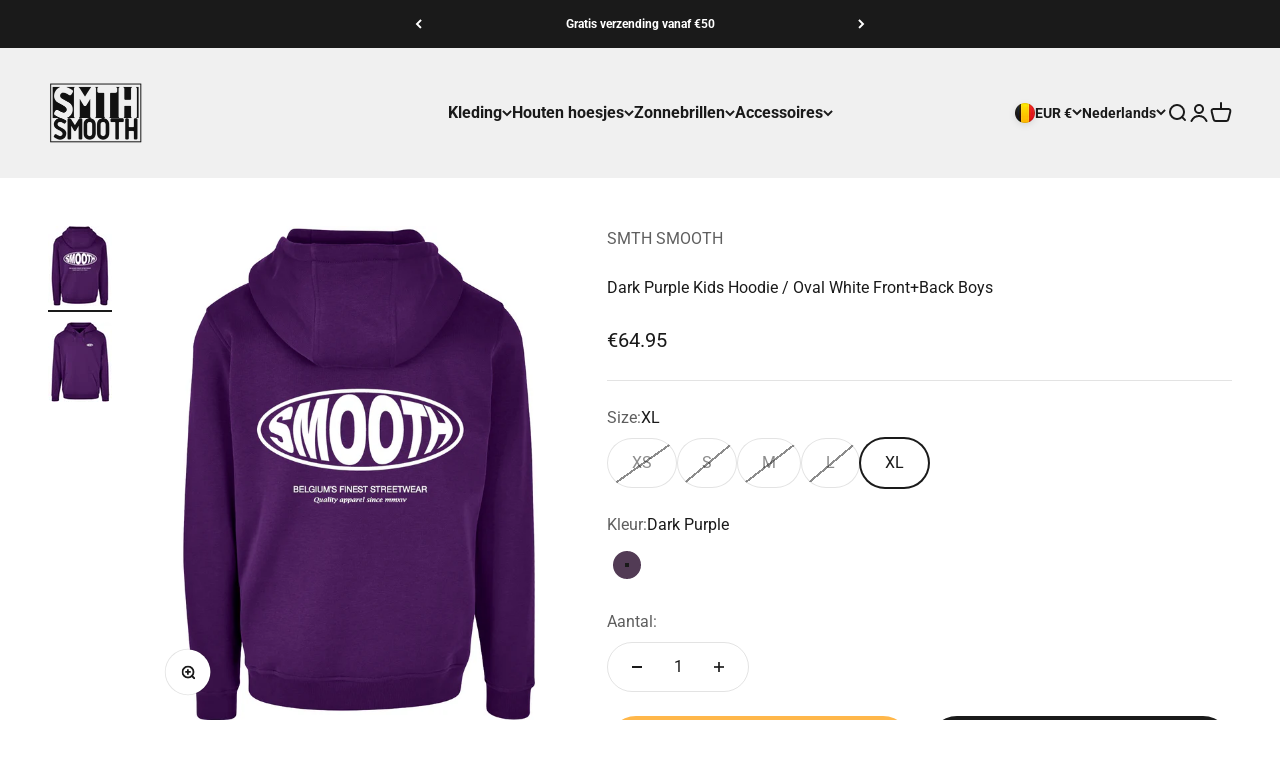

--- FILE ---
content_type: text/html; charset=utf-8
request_url: https://areyousmooth.com/products/dark-purple-kids-hoodie-oval-white-front-back-boys
body_size: 31848
content:
<!doctype html>

<html lang="nl" dir="ltr">
  <head>
    <meta charset="utf-8">
    <meta name="viewport" content="width=device-width, initial-scale=1.0, height=device-height, minimum-scale=1.0, maximum-scale=1.0">
    <meta name="theme-color" content="#f0f0f0">

    <title>Dark Purple Kids Hoodie / Oval White Front+Back Boys</title><meta name="description" content="Ontdek het onweerstaanbare gevoel van stijl en comfort met SMOOTH kleding. Wij bieden een verfrissende kijk op streetwear en tillen jouw garderobe naar een hoger niveau. Of je nu op zoek bent naar een casual look voor een dagje uit of een statement outfit voor een avondje uit, SMOOTH heeft alles wat je nodig hebt om je"><link rel="canonical" href="https://areyousmooth.com/products/dark-purple-kids-hoodie-oval-white-front-back-boys"><link rel="shortcut icon" href="//areyousmooth.com/cdn/shop/files/SMOOTH_FAVICON.png?v=1737145194&width=96">
      <link rel="apple-touch-icon" href="//areyousmooth.com/cdn/shop/files/SMOOTH_FAVICON.png?v=1737145194&width=180"><link rel="preconnect" href="https://cdn.shopify.com">
    <link rel="preconnect" href="https://fonts.shopifycdn.com" crossorigin>
    <link rel="dns-prefetch" href="https://productreviews.shopifycdn.com"><link rel="preload" href="//areyousmooth.com/cdn/fonts/roboto/roboto_n5.250d51708d76acbac296b0e21ede8f81de4e37aa.woff2" as="font" type="font/woff2" crossorigin><link rel="preload" href="//areyousmooth.com/cdn/fonts/roboto/roboto_n4.2019d890f07b1852f56ce63ba45b2db45d852cba.woff2" as="font" type="font/woff2" crossorigin><meta property="og:type" content="product">
  <meta property="og:title" content="Dark Purple Kids Hoodie / Oval White Front+Back Boys">
  <meta property="product:price:amount" content="64.95">
  <meta property="product:price:currency" content="EUR">
  <meta property="product:availability" content="in stock"><meta property="og:image" content="http://areyousmooth.com/cdn/shop/products/DARK_PURPLE_HOODIE_-_OVAL_BACK_WHITE.png?v=1699543766&width=2048">
  <meta property="og:image:secure_url" content="https://areyousmooth.com/cdn/shop/products/DARK_PURPLE_HOODIE_-_OVAL_BACK_WHITE.png?v=1699543766&width=2048">
  <meta property="og:image:width" content="1200">
  <meta property="og:image:height" content="1500"><meta property="og:description" content="Ontdek het onweerstaanbare gevoel van stijl en comfort met SMOOTH kleding. Wij bieden een verfrissende kijk op streetwear en tillen jouw garderobe naar een hoger niveau. Of je nu op zoek bent naar een casual look voor een dagje uit of een statement outfit voor een avondje uit, SMOOTH heeft alles wat je nodig hebt om je"><meta property="og:url" content="https://areyousmooth.com/products/dark-purple-kids-hoodie-oval-white-front-back-boys">
<meta property="og:site_name" content="SMTH Smooth"><meta name="twitter:card" content="summary"><meta name="twitter:title" content="Dark Purple Kids Hoodie / Oval White Front+Back Boys">
  <meta name="twitter:description" content="Ontdek het onweerstaanbare gevoel van stijl en comfort met SMOOTH kleding. Wij bieden een verfrissende kijk op streetwear en tillen jouw garderobe naar een hoger niveau. Of je nu op zoek bent naar een casual look voor een dagje uit of een statement outfit voor een avondje uit, SMOOTH heeft alles wat je nodig hebt om je stijlvol en zelfverzekerd te voelen. Van trendy T-shirts tot oversized hoodies en stijlvolle jassen, onze collecties bieden een verscheidenheid aan kledingstukken die passen bij elke smaak en stijl. SMOOTH is een unisex merk, wat betekent dat onze kleding ontworpen is om zowel mannen als vrouwen aan te spreken. Met een tijdloze esthetiek en een focus op comfortabele pasvormen, kan iedereen zich gemakkelijk vinden in onze collecties. Bovendien worden al onze kledingstukken geproduceerd met hoogwaardige materialen die niet alleen comfortabel zijn om te dragen,"><meta name="twitter:image" content="https://areyousmooth.com/cdn/shop/products/DARK_PURPLE_HOODIE_-_OVAL_BACK_WHITE.png?crop=center&height=1200&v=1699543766&width=1200">
  <meta name="twitter:image:alt" content=""><script async crossorigin fetchpriority="high" src="/cdn/shopifycloud/importmap-polyfill/es-modules-shim.2.4.0.js"></script>
<script type="application/ld+json">{"@context":"http:\/\/schema.org\/","@id":"\/products\/dark-purple-kids-hoodie-oval-white-front-back-boys#product","@type":"ProductGroup","brand":{"@type":"Brand","name":"SMTH SMOOTH"},"category":"Hoodie","description":"Ontdek het onweerstaanbare gevoel van stijl en comfort met SMOOTH kleding. Wij bieden een verfrissende kijk op streetwear en tillen jouw garderobe naar een hoger niveau.\nOf je nu op zoek bent naar een casual look voor een dagje uit of een statement outfit voor een avondje uit, SMOOTH heeft alles wat je nodig hebt om je stijlvol en zelfverzekerd te voelen. Van trendy T-shirts tot oversized hoodies en stijlvolle jassen, onze collecties bieden een verscheidenheid aan kledingstukken die passen bij elke smaak en stijl.\nSMOOTH is een unisex merk, wat betekent dat onze kleding ontworpen is om zowel mannen als vrouwen aan te spreken. Met een tijdloze esthetiek en een focus op comfortabele pasvormen, kan iedereen zich gemakkelijk vinden in onze collecties. Bovendien worden al onze kledingstukken geproduceerd met hoogwaardige materialen die niet alleen comfortabel zijn om te dragen, maar ook duurzaam zijn en lang meegaan.\nAls Belgisch streetwear merk zijn we trots op onze afkomst en inspireren we ons dagelijks door de bruisende straten van ons land. We combineren de beste elementen van de Belgische stijl met de laatste trends in de mode-industrie om een unieke en onderscheidende collectie te creëren.\nKies vandaag nog voor SMOOTH en ontdek een nieuwe dimensie van streetwear. Bestel nu en ervaar de perfecte combinatie van stijl en comfort!","hasVariant":[{"@id":"\/products\/dark-purple-kids-hoodie-oval-white-front-back-boys?variant=48702590255431#variant","@type":"Product","image":"https:\/\/areyousmooth.com\/cdn\/shop\/products\/DARK_PURPLE_HOODIE_-_OVAL_BACK_WHITE.png?v=1699543766\u0026width=1920","name":"Dark Purple Kids Hoodie \/ Oval White Front+Back Boys - XS \/ Dark Purple","offers":{"@id":"\/products\/dark-purple-kids-hoodie-oval-white-front-back-boys?variant=48702590255431#offer","@type":"Offer","availability":"http:\/\/schema.org\/OutOfStock","price":"64.95","priceCurrency":"EUR","url":"https:\/\/areyousmooth.com\/products\/dark-purple-kids-hoodie-oval-white-front-back-boys?variant=48702590255431"}},{"@id":"\/products\/dark-purple-kids-hoodie-oval-white-front-back-boys?variant=48702590288199#variant","@type":"Product","image":"https:\/\/areyousmooth.com\/cdn\/shop\/products\/DARK_PURPLE_HOODIE_-_OVAL_BACK_WHITE.png?v=1699543766\u0026width=1920","name":"Dark Purple Kids Hoodie \/ Oval White Front+Back Boys - S \/ Dark Purple","offers":{"@id":"\/products\/dark-purple-kids-hoodie-oval-white-front-back-boys?variant=48702590288199#offer","@type":"Offer","availability":"http:\/\/schema.org\/OutOfStock","price":"64.95","priceCurrency":"EUR","url":"https:\/\/areyousmooth.com\/products\/dark-purple-kids-hoodie-oval-white-front-back-boys?variant=48702590288199"}},{"@id":"\/products\/dark-purple-kids-hoodie-oval-white-front-back-boys?variant=48702590320967#variant","@type":"Product","image":"https:\/\/areyousmooth.com\/cdn\/shop\/products\/DARK_PURPLE_HOODIE_-_OVAL_BACK_WHITE.png?v=1699543766\u0026width=1920","name":"Dark Purple Kids Hoodie \/ Oval White Front+Back Boys - M \/ Dark Purple","offers":{"@id":"\/products\/dark-purple-kids-hoodie-oval-white-front-back-boys?variant=48702590320967#offer","@type":"Offer","availability":"http:\/\/schema.org\/OutOfStock","price":"64.95","priceCurrency":"EUR","url":"https:\/\/areyousmooth.com\/products\/dark-purple-kids-hoodie-oval-white-front-back-boys?variant=48702590320967"}},{"@id":"\/products\/dark-purple-kids-hoodie-oval-white-front-back-boys?variant=48702590353735#variant","@type":"Product","image":"https:\/\/areyousmooth.com\/cdn\/shop\/products\/DARK_PURPLE_HOODIE_-_OVAL_BACK_WHITE.png?v=1699543766\u0026width=1920","name":"Dark Purple Kids Hoodie \/ Oval White Front+Back Boys - L \/ Dark Purple","offers":{"@id":"\/products\/dark-purple-kids-hoodie-oval-white-front-back-boys?variant=48702590353735#offer","@type":"Offer","availability":"http:\/\/schema.org\/OutOfStock","price":"64.95","priceCurrency":"EUR","url":"https:\/\/areyousmooth.com\/products\/dark-purple-kids-hoodie-oval-white-front-back-boys?variant=48702590353735"}},{"@id":"\/products\/dark-purple-kids-hoodie-oval-white-front-back-boys?variant=48702590386503#variant","@type":"Product","image":"https:\/\/areyousmooth.com\/cdn\/shop\/products\/DARK_PURPLE_HOODIE_-_OVAL_BACK_WHITE.png?v=1699543766\u0026width=1920","name":"Dark Purple Kids Hoodie \/ Oval White Front+Back Boys - XL \/ Dark Purple","offers":{"@id":"\/products\/dark-purple-kids-hoodie-oval-white-front-back-boys?variant=48702590386503#offer","@type":"Offer","availability":"http:\/\/schema.org\/InStock","price":"64.95","priceCurrency":"EUR","url":"https:\/\/areyousmooth.com\/products\/dark-purple-kids-hoodie-oval-white-front-back-boys?variant=48702590386503"}}],"name":"Dark Purple Kids Hoodie \/ Oval White Front+Back Boys","productGroupID":"8904098414919","url":"https:\/\/areyousmooth.com\/products\/dark-purple-kids-hoodie-oval-white-front-back-boys"}</script><script type="application/ld+json">
  {
    "@context": "https://schema.org",
    "@type": "BreadcrumbList",
    "itemListElement": [{
        "@type": "ListItem",
        "position": 1,
        "name": "Start",
        "item": "https://areyousmooth.com"
      },{
            "@type": "ListItem",
            "position": 2,
            "name": "Dark Purple Kids Hoodie \/ Oval White Front+Back Boys",
            "item": "https://areyousmooth.com/products/dark-purple-kids-hoodie-oval-white-front-back-boys"
          }]
  }
</script><style>/* Typography (heading) */
  @font-face {
  font-family: Roboto;
  font-weight: 500;
  font-style: normal;
  font-display: fallback;
  src: url("//areyousmooth.com/cdn/fonts/roboto/roboto_n5.250d51708d76acbac296b0e21ede8f81de4e37aa.woff2") format("woff2"),
       url("//areyousmooth.com/cdn/fonts/roboto/roboto_n5.535e8c56f4cbbdea416167af50ab0ff1360a3949.woff") format("woff");
}

@font-face {
  font-family: Roboto;
  font-weight: 500;
  font-style: italic;
  font-display: fallback;
  src: url("//areyousmooth.com/cdn/fonts/roboto/roboto_i5.0ae24363bf5844e2ee3295d84078d36c9bd0faf4.woff2") format("woff2"),
       url("//areyousmooth.com/cdn/fonts/roboto/roboto_i5.a9cdb6a43048799fe739d389c60b64059e33cf12.woff") format("woff");
}

/* Typography (body) */
  @font-face {
  font-family: Roboto;
  font-weight: 400;
  font-style: normal;
  font-display: fallback;
  src: url("//areyousmooth.com/cdn/fonts/roboto/roboto_n4.2019d890f07b1852f56ce63ba45b2db45d852cba.woff2") format("woff2"),
       url("//areyousmooth.com/cdn/fonts/roboto/roboto_n4.238690e0007583582327135619c5f7971652fa9d.woff") format("woff");
}

@font-face {
  font-family: Roboto;
  font-weight: 400;
  font-style: italic;
  font-display: fallback;
  src: url("//areyousmooth.com/cdn/fonts/roboto/roboto_i4.57ce898ccda22ee84f49e6b57ae302250655e2d4.woff2") format("woff2"),
       url("//areyousmooth.com/cdn/fonts/roboto/roboto_i4.b21f3bd061cbcb83b824ae8c7671a82587b264bf.woff") format("woff");
}

@font-face {
  font-family: Roboto;
  font-weight: 700;
  font-style: normal;
  font-display: fallback;
  src: url("//areyousmooth.com/cdn/fonts/roboto/roboto_n7.f38007a10afbbde8976c4056bfe890710d51dec2.woff2") format("woff2"),
       url("//areyousmooth.com/cdn/fonts/roboto/roboto_n7.94bfdd3e80c7be00e128703d245c207769d763f9.woff") format("woff");
}

@font-face {
  font-family: Roboto;
  font-weight: 700;
  font-style: italic;
  font-display: fallback;
  src: url("//areyousmooth.com/cdn/fonts/roboto/roboto_i7.7ccaf9410746f2c53340607c42c43f90a9005937.woff2") format("woff2"),
       url("//areyousmooth.com/cdn/fonts/roboto/roboto_i7.49ec21cdd7148292bffea74c62c0df6e93551516.woff") format("woff");
}

:root {
    /**
     * ---------------------------------------------------------------------
     * SPACING VARIABLES
     *
     * We are using a spacing inspired from frameworks like Tailwind CSS.
     * ---------------------------------------------------------------------
     */
    --spacing-0-5: 0.125rem; /* 2px */
    --spacing-1: 0.25rem; /* 4px */
    --spacing-1-5: 0.375rem; /* 6px */
    --spacing-2: 0.5rem; /* 8px */
    --spacing-2-5: 0.625rem; /* 10px */
    --spacing-3: 0.75rem; /* 12px */
    --spacing-3-5: 0.875rem; /* 14px */
    --spacing-4: 1rem; /* 16px */
    --spacing-4-5: 1.125rem; /* 18px */
    --spacing-5: 1.25rem; /* 20px */
    --spacing-5-5: 1.375rem; /* 22px */
    --spacing-6: 1.5rem; /* 24px */
    --spacing-6-5: 1.625rem; /* 26px */
    --spacing-7: 1.75rem; /* 28px */
    --spacing-7-5: 1.875rem; /* 30px */
    --spacing-8: 2rem; /* 32px */
    --spacing-8-5: 2.125rem; /* 34px */
    --spacing-9: 2.25rem; /* 36px */
    --spacing-9-5: 2.375rem; /* 38px */
    --spacing-10: 2.5rem; /* 40px */
    --spacing-11: 2.75rem; /* 44px */
    --spacing-12: 3rem; /* 48px */
    --spacing-14: 3.5rem; /* 56px */
    --spacing-16: 4rem; /* 64px */
    --spacing-18: 4.5rem; /* 72px */
    --spacing-20: 5rem; /* 80px */
    --spacing-24: 6rem; /* 96px */
    --spacing-28: 7rem; /* 112px */
    --spacing-32: 8rem; /* 128px */
    --spacing-36: 9rem; /* 144px */
    --spacing-40: 10rem; /* 160px */
    --spacing-44: 11rem; /* 176px */
    --spacing-48: 12rem; /* 192px */
    --spacing-52: 13rem; /* 208px */
    --spacing-56: 14rem; /* 224px */
    --spacing-60: 15rem; /* 240px */
    --spacing-64: 16rem; /* 256px */
    --spacing-72: 18rem; /* 288px */
    --spacing-80: 20rem; /* 320px */
    --spacing-96: 24rem; /* 384px */

    /* Container */
    --container-max-width: 1580px;
    --container-narrow-max-width: 1330px;
    --container-gutter: var(--spacing-5);
    --section-outer-spacing-block: var(--spacing-12);
    --section-inner-max-spacing-block: var(--spacing-10);
    --section-inner-spacing-inline: var(--container-gutter);
    --section-stack-spacing-block: var(--spacing-8);

    /* Grid gutter */
    --grid-gutter: var(--spacing-5);

    /* Product list settings */
    --product-list-row-gap: var(--spacing-8);
    --product-list-column-gap: var(--grid-gutter);

    /* Form settings */
    --input-gap: var(--spacing-2);
    --input-height: 2.625rem;
    --input-padding-inline: var(--spacing-4);

    /* Other sizes */
    --sticky-area-height: calc(var(--sticky-announcement-bar-enabled, 0) * var(--announcement-bar-height, 0px) + var(--sticky-header-enabled, 0) * var(--header-height, 0px));

    /* RTL support */
    --transform-logical-flip: 1;
    --transform-origin-start: left;
    --transform-origin-end: right;

    /**
     * ---------------------------------------------------------------------
     * TYPOGRAPHY
     * ---------------------------------------------------------------------
     */

    /* Font properties */
    --heading-font-family: Roboto, sans-serif;
    --heading-font-weight: 500;
    --heading-font-style: normal;
    --heading-text-transform: normal;
    --heading-letter-spacing: -0.02em;
    --text-font-family: Roboto, sans-serif;
    --text-font-weight: 400;
    --text-font-style: normal;
    --text-letter-spacing: 0.0em;

    /* Font sizes */
    --text-h0: 3rem;
    --text-h1: 2.5rem;
    --text-h2: 2rem;
    --text-h3: 1.5rem;
    --text-h4: 1.375rem;
    --text-h5: 1.125rem;
    --text-h6: 1rem;
    --text-xs: 0.6875rem;
    --text-sm: 0.75rem;
    --text-base: 0.875rem;
    --text-lg: 1.125rem;

    /**
     * ---------------------------------------------------------------------
     * COLORS
     * ---------------------------------------------------------------------
     */

    /* Color settings */--accent: 26 26 26;
    --text-primary: 26 26 26;
    --background-primary: 255 255 255;
    --dialog-background: 255 255 255;
    --border-color: var(--text-color, var(--text-primary)) / 0.12;

    /* Button colors */
    --button-background-primary: 26 26 26;
    --button-text-primary: 255 255 255;
    --button-background-secondary: 255 183 74;
    --button-text-secondary: 26 26 26;

    /* Status colors */
    --success-background: 224 244 232;
    --success-text: 0 163 65;
    --warning-background: 255 246 233;
    --warning-text: 255 183 74;
    --error-background: 254 231 231;
    --error-text: 248 58 58;

    /* Product colors */
    --on-sale-text: 248 58 58;
    --on-sale-badge-background: 248 58 58;
    --on-sale-badge-text: 255 255 255;
    --sold-out-badge-background: 0 0 0;
    --sold-out-badge-text: 255 255 255;
    --primary-badge-background: 26 26 26;
    --primary-badge-text: 255 255 255;
    --star-color: 255 183 74;
    --product-card-background: 255 255 255;
    --product-card-text: 26 26 26;

    /* Header colors */
    --header-background: 240 240 240;
    --header-text: 26 26 26;

    /* Footer colors */
    --footer-background: 255 255 255;
    --footer-text: 26 26 26;

    /* Rounded variables (used for border radius) */
    --rounded-xs: 0.25rem;
    --rounded-sm: 0.375rem;
    --rounded: 0.75rem;
    --rounded-lg: 1.5rem;
    --rounded-full: 9999px;

    --rounded-button: 3.75rem;
    --rounded-input: 0.5rem;

    /* Box shadow */
    --shadow-sm: 0 2px 8px rgb(var(--text-primary) / 0.1);
    --shadow: 0 5px 15px rgb(var(--text-primary) / 0.1);
    --shadow-md: 0 5px 30px rgb(var(--text-primary) / 0.1);
    --shadow-block: 0px 18px 50px rgb(var(--text-primary) / 0.1);

    /**
     * ---------------------------------------------------------------------
     * OTHER
     * ---------------------------------------------------------------------
     */

    --stagger-products-reveal-opacity: 0;
    --cursor-close-svg-url: url(//areyousmooth.com/cdn/shop/t/34/assets/cursor-close.svg?v=147174565022153725511762445160);
    --cursor-zoom-in-svg-url: url(//areyousmooth.com/cdn/shop/t/34/assets/cursor-zoom-in.svg?v=154953035094101115921762445160);
    --cursor-zoom-out-svg-url: url(//areyousmooth.com/cdn/shop/t/34/assets/cursor-zoom-out.svg?v=16155520337305705181762445161);
    --checkmark-svg-url: url(//areyousmooth.com/cdn/shop/t/34/assets/checkmark.svg?v=77552481021870063511762445160);
  }

  [dir="rtl"]:root {
    /* RTL support */
    --transform-logical-flip: -1;
    --transform-origin-start: right;
    --transform-origin-end: left;
  }

  @media screen and (min-width: 700px) {
    :root {
      /* Typography (font size) */
      --text-h0: 4rem;
      --text-h1: 3rem;
      --text-h2: 2.5rem;
      --text-h3: 2rem;
      --text-h4: 1.625rem;
      --text-h5: 1.25rem;
      --text-h6: 1.125rem;

      --text-xs: 0.75rem;
      --text-sm: 0.875rem;
      --text-base: 1.0rem;
      --text-lg: 1.25rem;

      /* Spacing */
      --container-gutter: 2rem;
      --section-outer-spacing-block: var(--spacing-16);
      --section-inner-max-spacing-block: var(--spacing-12);
      --section-inner-spacing-inline: var(--spacing-10);
      --section-stack-spacing-block: var(--spacing-12);

      /* Grid gutter */
      --grid-gutter: var(--spacing-6);

      /* Product list settings */
      --product-list-row-gap: var(--spacing-12);

      /* Form settings */
      --input-gap: 1rem;
      --input-height: 3.125rem;
      --input-padding-inline: var(--spacing-5);
    }
  }

  @media screen and (min-width: 1000px) {
    :root {
      /* Spacing settings */
      --container-gutter: var(--spacing-12);
      --section-outer-spacing-block: var(--spacing-18);
      --section-inner-max-spacing-block: var(--spacing-16);
      --section-inner-spacing-inline: var(--spacing-14);
      --section-stack-spacing-block: var(--spacing-12);
    }
  }

  @media screen and (min-width: 1150px) {
    :root {
      /* Spacing settings */
      --container-gutter: var(--spacing-12);
      --section-outer-spacing-block: var(--spacing-20);
      --section-inner-max-spacing-block: var(--spacing-16);
      --section-inner-spacing-inline: var(--spacing-14);
      --section-stack-spacing-block: var(--spacing-12);
    }
  }

  @media screen and (min-width: 1400px) {
    :root {
      /* Typography (font size) */
      --text-h0: 5rem;
      --text-h1: 3.75rem;
      --text-h2: 3rem;
      --text-h3: 2.25rem;
      --text-h4: 2rem;
      --text-h5: 1.5rem;
      --text-h6: 1.25rem;

      --section-outer-spacing-block: var(--spacing-24);
      --section-inner-max-spacing-block: var(--spacing-18);
      --section-inner-spacing-inline: var(--spacing-16);
    }
  }

  @media screen and (min-width: 1600px) {
    :root {
      --section-outer-spacing-block: var(--spacing-24);
      --section-inner-max-spacing-block: var(--spacing-20);
      --section-inner-spacing-inline: var(--spacing-18);
    }
  }

  /**
   * ---------------------------------------------------------------------
   * LIQUID DEPENDANT CSS
   *
   * Our main CSS is Liquid free, but some very specific features depend on
   * theme settings, so we have them here
   * ---------------------------------------------------------------------
   */@media screen and (pointer: fine) {
        /* The !important are for the Shopify Payment button to ensure we override the default from Shopify styles */
        .button:not([disabled]):not(.button--outline):hover, .btn:not([disabled]):hover, .shopify-payment-button__button--unbranded:not([disabled]):hover {
          background-color: transparent !important;
          color: rgb(var(--button-outline-color) / var(--button-background-opacity, 1)) !important;
          box-shadow: inset 0 0 0 2px currentColor !important;
        }

        .button--outline:not([disabled]):hover {
          background: rgb(var(--button-background));
          color: rgb(var(--button-text-color));
          box-shadow: inset 0 0 0 2px rgb(var(--button-background));
        }
      }</style><script>
  // This allows to expose several variables to the global scope, to be used in scripts
  window.themeVariables = {
    settings: {
      showPageTransition: null,
      staggerProductsApparition: true,
      reduceDrawerAnimation: false,
      reduceMenuAnimation: false,
      headingApparition: "split_fade",
      pageType: "product",
      moneyFormat: "\u0026euro;{{amount}}",
      moneyWithCurrencyFormat: "\u0026euro;{{amount}} EUR",
      currencyCodeEnabled: false,
      cartType: "popover",
      showDiscount: true,
      discountMode: "saving",
      pageBackground: "#ffffff",
      textColor: "#1a1a1a"
    },

    strings: {
      accessibilityClose: "Sluiten",
      accessibilityNext: "Volgende",
      accessibilityPrevious: "Vorige",
      closeGallery: "Galerie sluiten",
      zoomGallery: "In-\/uitzoomen",
      errorGallery: "Afbeelding kan niet worden geladen",
      searchNoResults: "Er konden geen resultaten worden gevonden.",
      addOrderNote: "Bestelnotitie toevoegen",
      editOrderNote: "Bestelnotitie bewerken",
      shippingEstimatorNoResults: "Sorry, we verzenden niet naar je adres.",
      shippingEstimatorOneResult: "Er is één verzendtarief voor je adres:",
      shippingEstimatorMultipleResults: "Er zijn meerdere verzendtarieven voor je adres:",
      shippingEstimatorError: "Er zijn een of meer fouten opgetreden bij het ophalen van de verzendtarieven:"
    },

    breakpoints: {
      'sm': 'screen and (min-width: 700px)',
      'md': 'screen and (min-width: 1000px)',
      'lg': 'screen and (min-width: 1150px)',
      'xl': 'screen and (min-width: 1400px)',

      'sm-max': 'screen and (max-width: 699px)',
      'md-max': 'screen and (max-width: 999px)',
      'lg-max': 'screen and (max-width: 1149px)',
      'xl-max': 'screen and (max-width: 1399px)'
    }
  };

  // For detecting native share
  document.documentElement.classList.add(`native-share--${navigator.share ? 'enabled' : 'disabled'}`);// We save the product ID in local storage to be eventually used for recently viewed section
    try {
      const recentlyViewedProducts = new Set(JSON.parse(localStorage.getItem('theme:recently-viewed-products') || '[]'));

      recentlyViewedProducts.delete(8904098414919); // Delete first to re-move the product
      recentlyViewedProducts.add(8904098414919);

      localStorage.setItem('theme:recently-viewed-products', JSON.stringify(Array.from(recentlyViewedProducts.values()).reverse()));
    } catch (e) {
      // Safari in private mode does not allow setting item, we silently fail
    }</script><script type="importmap">{
        "imports": {
          "vendor": "//areyousmooth.com/cdn/shop/t/34/assets/vendor.min.js?v=166563502121812900551762445145",
          "theme": "//areyousmooth.com/cdn/shop/t/34/assets/theme.js?v=63782355822096238611762445144",
          "photoswipe": "//areyousmooth.com/cdn/shop/t/34/assets/photoswipe.min.js?v=13374349288281597431762445142"
        }
      }
    </script>

    <script type="module" src="//areyousmooth.com/cdn/shop/t/34/assets/vendor.min.js?v=166563502121812900551762445145"></script>
    <script type="module" src="//areyousmooth.com/cdn/shop/t/34/assets/theme.js?v=63782355822096238611762445144"></script>

    <script>window.performance && window.performance.mark && window.performance.mark('shopify.content_for_header.start');</script><meta name="google-site-verification" content="EW85DD6duaARffXtaS7obPe35fzNIrraSiCqBIQcciA">
<meta name="facebook-domain-verification" content="x7onzepm5occxn7aj2bhdyhnf39m8s">
<meta name="facebook-domain-verification" content="jar4r06bukraju0yhc3ws3qtr8xqvc">
<meta name="facebook-domain-verification" content="ho41xu0wc3rmzgfpnxpej6vcpwaacp">
<meta name="facebook-domain-verification" content="cd44pp18nmmgk1uhn61uyq03rr9gqo">
<meta name="facebook-domain-verification" content="pstub1z1gq71bmvyrkquru1sbfjsgw">
<meta id="shopify-digital-wallet" name="shopify-digital-wallet" content="/6322005/digital_wallets/dialog">
<link rel="alternate" hreflang="x-default" href="https://areyousmooth.com/products/dark-purple-kids-hoodie-oval-white-front-back-boys">
<link rel="alternate" hreflang="nl" href="https://areyousmooth.com/products/dark-purple-kids-hoodie-oval-white-front-back-boys">
<link rel="alternate" hreflang="en" href="https://areyousmooth.com/en/products/dark-purple-kids-hoodie-oval-white-front-back-boys">
<link rel="alternate" type="application/json+oembed" href="https://areyousmooth.com/products/dark-purple-kids-hoodie-oval-white-front-back-boys.oembed">
<script async="async" src="/checkouts/internal/preloads.js?locale=nl-BE"></script>
<script id="shopify-features" type="application/json">{"accessToken":"11ea20168a903ba9b813dbdf78e9b426","betas":["rich-media-storefront-analytics"],"domain":"areyousmooth.com","predictiveSearch":true,"shopId":6322005,"locale":"nl"}</script>
<script>var Shopify = Shopify || {};
Shopify.shop = "smooth-4.myshopify.com";
Shopify.locale = "nl";
Shopify.currency = {"active":"EUR","rate":"1.0"};
Shopify.country = "BE";
Shopify.theme = {"name":"Bijgewerkte kopie van Bijgewerkte kopie van SMO...","id":187018608967,"schema_name":"Impact","schema_version":"6.11.2","theme_store_id":1190,"role":"main"};
Shopify.theme.handle = "null";
Shopify.theme.style = {"id":null,"handle":null};
Shopify.cdnHost = "areyousmooth.com/cdn";
Shopify.routes = Shopify.routes || {};
Shopify.routes.root = "/";</script>
<script type="module">!function(o){(o.Shopify=o.Shopify||{}).modules=!0}(window);</script>
<script>!function(o){function n(){var o=[];function n(){o.push(Array.prototype.slice.apply(arguments))}return n.q=o,n}var t=o.Shopify=o.Shopify||{};t.loadFeatures=n(),t.autoloadFeatures=n()}(window);</script>
<script id="shop-js-analytics" type="application/json">{"pageType":"product"}</script>
<script defer="defer" async type="module" src="//areyousmooth.com/cdn/shopifycloud/shop-js/modules/v2/client.init-shop-cart-sync_CwGft62q.nl.esm.js"></script>
<script defer="defer" async type="module" src="//areyousmooth.com/cdn/shopifycloud/shop-js/modules/v2/chunk.common_BAeYDmFP.esm.js"></script>
<script defer="defer" async type="module" src="//areyousmooth.com/cdn/shopifycloud/shop-js/modules/v2/chunk.modal_B9qqLDBC.esm.js"></script>
<script type="module">
  await import("//areyousmooth.com/cdn/shopifycloud/shop-js/modules/v2/client.init-shop-cart-sync_CwGft62q.nl.esm.js");
await import("//areyousmooth.com/cdn/shopifycloud/shop-js/modules/v2/chunk.common_BAeYDmFP.esm.js");
await import("//areyousmooth.com/cdn/shopifycloud/shop-js/modules/v2/chunk.modal_B9qqLDBC.esm.js");

  window.Shopify.SignInWithShop?.initShopCartSync?.({"fedCMEnabled":true,"windoidEnabled":true});

</script>
<script id="__st">var __st={"a":6322005,"offset":3600,"reqid":"b755d3b8-551d-4504-9014-4ef49c9d178f-1769061835","pageurl":"areyousmooth.com\/products\/dark-purple-kids-hoodie-oval-white-front-back-boys","u":"20f3e79321c3","p":"product","rtyp":"product","rid":8904098414919};</script>
<script>window.ShopifyPaypalV4VisibilityTracking = true;</script>
<script id="captcha-bootstrap">!function(){'use strict';const t='contact',e='account',n='new_comment',o=[[t,t],['blogs',n],['comments',n],[t,'customer']],c=[[e,'customer_login'],[e,'guest_login'],[e,'recover_customer_password'],[e,'create_customer']],r=t=>t.map((([t,e])=>`form[action*='/${t}']:not([data-nocaptcha='true']) input[name='form_type'][value='${e}']`)).join(','),a=t=>()=>t?[...document.querySelectorAll(t)].map((t=>t.form)):[];function s(){const t=[...o],e=r(t);return a(e)}const i='password',u='form_key',d=['recaptcha-v3-token','g-recaptcha-response','h-captcha-response',i],f=()=>{try{return window.sessionStorage}catch{return}},m='__shopify_v',_=t=>t.elements[u];function p(t,e,n=!1){try{const o=window.sessionStorage,c=JSON.parse(o.getItem(e)),{data:r}=function(t){const{data:e,action:n}=t;return t[m]||n?{data:e,action:n}:{data:t,action:n}}(c);for(const[e,n]of Object.entries(r))t.elements[e]&&(t.elements[e].value=n);n&&o.removeItem(e)}catch(o){console.error('form repopulation failed',{error:o})}}const l='form_type',E='cptcha';function T(t){t.dataset[E]=!0}const w=window,h=w.document,L='Shopify',v='ce_forms',y='captcha';let A=!1;((t,e)=>{const n=(g='f06e6c50-85a8-45c8-87d0-21a2b65856fe',I='https://cdn.shopify.com/shopifycloud/storefront-forms-hcaptcha/ce_storefront_forms_captcha_hcaptcha.v1.5.2.iife.js',D={infoText:'Beschermd door hCaptcha',privacyText:'Privacy',termsText:'Voorwaarden'},(t,e,n)=>{const o=w[L][v],c=o.bindForm;if(c)return c(t,g,e,D).then(n);var r;o.q.push([[t,g,e,D],n]),r=I,A||(h.body.append(Object.assign(h.createElement('script'),{id:'captcha-provider',async:!0,src:r})),A=!0)});var g,I,D;w[L]=w[L]||{},w[L][v]=w[L][v]||{},w[L][v].q=[],w[L][y]=w[L][y]||{},w[L][y].protect=function(t,e){n(t,void 0,e),T(t)},Object.freeze(w[L][y]),function(t,e,n,w,h,L){const[v,y,A,g]=function(t,e,n){const i=e?o:[],u=t?c:[],d=[...i,...u],f=r(d),m=r(i),_=r(d.filter((([t,e])=>n.includes(e))));return[a(f),a(m),a(_),s()]}(w,h,L),I=t=>{const e=t.target;return e instanceof HTMLFormElement?e:e&&e.form},D=t=>v().includes(t);t.addEventListener('submit',(t=>{const e=I(t);if(!e)return;const n=D(e)&&!e.dataset.hcaptchaBound&&!e.dataset.recaptchaBound,o=_(e),c=g().includes(e)&&(!o||!o.value);(n||c)&&t.preventDefault(),c&&!n&&(function(t){try{if(!f())return;!function(t){const e=f();if(!e)return;const n=_(t);if(!n)return;const o=n.value;o&&e.removeItem(o)}(t);const e=Array.from(Array(32),(()=>Math.random().toString(36)[2])).join('');!function(t,e){_(t)||t.append(Object.assign(document.createElement('input'),{type:'hidden',name:u})),t.elements[u].value=e}(t,e),function(t,e){const n=f();if(!n)return;const o=[...t.querySelectorAll(`input[type='${i}']`)].map((({name:t})=>t)),c=[...d,...o],r={};for(const[a,s]of new FormData(t).entries())c.includes(a)||(r[a]=s);n.setItem(e,JSON.stringify({[m]:1,action:t.action,data:r}))}(t,e)}catch(e){console.error('failed to persist form',e)}}(e),e.submit())}));const S=(t,e)=>{t&&!t.dataset[E]&&(n(t,e.some((e=>e===t))),T(t))};for(const o of['focusin','change'])t.addEventListener(o,(t=>{const e=I(t);D(e)&&S(e,y())}));const B=e.get('form_key'),M=e.get(l),P=B&&M;t.addEventListener('DOMContentLoaded',(()=>{const t=y();if(P)for(const e of t)e.elements[l].value===M&&p(e,B);[...new Set([...A(),...v().filter((t=>'true'===t.dataset.shopifyCaptcha))])].forEach((e=>S(e,t)))}))}(h,new URLSearchParams(w.location.search),n,t,e,['guest_login'])})(!0,!0)}();</script>
<script integrity="sha256-4kQ18oKyAcykRKYeNunJcIwy7WH5gtpwJnB7kiuLZ1E=" data-source-attribution="shopify.loadfeatures" defer="defer" src="//areyousmooth.com/cdn/shopifycloud/storefront/assets/storefront/load_feature-a0a9edcb.js" crossorigin="anonymous"></script>
<script data-source-attribution="shopify.dynamic_checkout.dynamic.init">var Shopify=Shopify||{};Shopify.PaymentButton=Shopify.PaymentButton||{isStorefrontPortableWallets:!0,init:function(){window.Shopify.PaymentButton.init=function(){};var t=document.createElement("script");t.src="https://areyousmooth.com/cdn/shopifycloud/portable-wallets/latest/portable-wallets.nl.js",t.type="module",document.head.appendChild(t)}};
</script>
<script data-source-attribution="shopify.dynamic_checkout.buyer_consent">
  function portableWalletsHideBuyerConsent(e){var t=document.getElementById("shopify-buyer-consent"),n=document.getElementById("shopify-subscription-policy-button");t&&n&&(t.classList.add("hidden"),t.setAttribute("aria-hidden","true"),n.removeEventListener("click",e))}function portableWalletsShowBuyerConsent(e){var t=document.getElementById("shopify-buyer-consent"),n=document.getElementById("shopify-subscription-policy-button");t&&n&&(t.classList.remove("hidden"),t.removeAttribute("aria-hidden"),n.addEventListener("click",e))}window.Shopify?.PaymentButton&&(window.Shopify.PaymentButton.hideBuyerConsent=portableWalletsHideBuyerConsent,window.Shopify.PaymentButton.showBuyerConsent=portableWalletsShowBuyerConsent);
</script>
<script>
  function portableWalletsCleanup(e){e&&e.src&&console.error("Failed to load portable wallets script "+e.src);var t=document.querySelectorAll("shopify-accelerated-checkout .shopify-payment-button__skeleton, shopify-accelerated-checkout-cart .wallet-cart-button__skeleton"),e=document.getElementById("shopify-buyer-consent");for(let e=0;e<t.length;e++)t[e].remove();e&&e.remove()}function portableWalletsNotLoadedAsModule(e){e instanceof ErrorEvent&&"string"==typeof e.message&&e.message.includes("import.meta")&&"string"==typeof e.filename&&e.filename.includes("portable-wallets")&&(window.removeEventListener("error",portableWalletsNotLoadedAsModule),window.Shopify.PaymentButton.failedToLoad=e,"loading"===document.readyState?document.addEventListener("DOMContentLoaded",window.Shopify.PaymentButton.init):window.Shopify.PaymentButton.init())}window.addEventListener("error",portableWalletsNotLoadedAsModule);
</script>

<script type="module" src="https://areyousmooth.com/cdn/shopifycloud/portable-wallets/latest/portable-wallets.nl.js" onError="portableWalletsCleanup(this)" crossorigin="anonymous"></script>
<script nomodule>
  document.addEventListener("DOMContentLoaded", portableWalletsCleanup);
</script>

<script id='scb4127' type='text/javascript' async='' src='https://areyousmooth.com/cdn/shopifycloud/privacy-banner/storefront-banner.js'></script><link id="shopify-accelerated-checkout-styles" rel="stylesheet" media="screen" href="https://areyousmooth.com/cdn/shopifycloud/portable-wallets/latest/accelerated-checkout-backwards-compat.css" crossorigin="anonymous">
<style id="shopify-accelerated-checkout-cart">
        #shopify-buyer-consent {
  margin-top: 1em;
  display: inline-block;
  width: 100%;
}

#shopify-buyer-consent.hidden {
  display: none;
}

#shopify-subscription-policy-button {
  background: none;
  border: none;
  padding: 0;
  text-decoration: underline;
  font-size: inherit;
  cursor: pointer;
}

#shopify-subscription-policy-button::before {
  box-shadow: none;
}

      </style>

<script>window.performance && window.performance.mark && window.performance.mark('shopify.content_for_header.end');</script>
<link href="//areyousmooth.com/cdn/shop/t/34/assets/theme.css?v=87957867587716296271762445143" rel="stylesheet" type="text/css" media="all" /><link href="https://monorail-edge.shopifysvc.com" rel="dns-prefetch">
<script>(function(){if ("sendBeacon" in navigator && "performance" in window) {try {var session_token_from_headers = performance.getEntriesByType('navigation')[0].serverTiming.find(x => x.name == '_s').description;} catch {var session_token_from_headers = undefined;}var session_cookie_matches = document.cookie.match(/_shopify_s=([^;]*)/);var session_token_from_cookie = session_cookie_matches && session_cookie_matches.length === 2 ? session_cookie_matches[1] : "";var session_token = session_token_from_headers || session_token_from_cookie || "";function handle_abandonment_event(e) {var entries = performance.getEntries().filter(function(entry) {return /monorail-edge.shopifysvc.com/.test(entry.name);});if (!window.abandonment_tracked && entries.length === 0) {window.abandonment_tracked = true;var currentMs = Date.now();var navigation_start = performance.timing.navigationStart;var payload = {shop_id: 6322005,url: window.location.href,navigation_start,duration: currentMs - navigation_start,session_token,page_type: "product"};window.navigator.sendBeacon("https://monorail-edge.shopifysvc.com/v1/produce", JSON.stringify({schema_id: "online_store_buyer_site_abandonment/1.1",payload: payload,metadata: {event_created_at_ms: currentMs,event_sent_at_ms: currentMs}}));}}window.addEventListener('pagehide', handle_abandonment_event);}}());</script>
<script id="web-pixels-manager-setup">(function e(e,d,r,n,o){if(void 0===o&&(o={}),!Boolean(null===(a=null===(i=window.Shopify)||void 0===i?void 0:i.analytics)||void 0===a?void 0:a.replayQueue)){var i,a;window.Shopify=window.Shopify||{};var t=window.Shopify;t.analytics=t.analytics||{};var s=t.analytics;s.replayQueue=[],s.publish=function(e,d,r){return s.replayQueue.push([e,d,r]),!0};try{self.performance.mark("wpm:start")}catch(e){}var l=function(){var e={modern:/Edge?\/(1{2}[4-9]|1[2-9]\d|[2-9]\d{2}|\d{4,})\.\d+(\.\d+|)|Firefox\/(1{2}[4-9]|1[2-9]\d|[2-9]\d{2}|\d{4,})\.\d+(\.\d+|)|Chrom(ium|e)\/(9{2}|\d{3,})\.\d+(\.\d+|)|(Maci|X1{2}).+ Version\/(15\.\d+|(1[6-9]|[2-9]\d|\d{3,})\.\d+)([,.]\d+|)( \(\w+\)|)( Mobile\/\w+|) Safari\/|Chrome.+OPR\/(9{2}|\d{3,})\.\d+\.\d+|(CPU[ +]OS|iPhone[ +]OS|CPU[ +]iPhone|CPU IPhone OS|CPU iPad OS)[ +]+(15[._]\d+|(1[6-9]|[2-9]\d|\d{3,})[._]\d+)([._]\d+|)|Android:?[ /-](13[3-9]|1[4-9]\d|[2-9]\d{2}|\d{4,})(\.\d+|)(\.\d+|)|Android.+Firefox\/(13[5-9]|1[4-9]\d|[2-9]\d{2}|\d{4,})\.\d+(\.\d+|)|Android.+Chrom(ium|e)\/(13[3-9]|1[4-9]\d|[2-9]\d{2}|\d{4,})\.\d+(\.\d+|)|SamsungBrowser\/([2-9]\d|\d{3,})\.\d+/,legacy:/Edge?\/(1[6-9]|[2-9]\d|\d{3,})\.\d+(\.\d+|)|Firefox\/(5[4-9]|[6-9]\d|\d{3,})\.\d+(\.\d+|)|Chrom(ium|e)\/(5[1-9]|[6-9]\d|\d{3,})\.\d+(\.\d+|)([\d.]+$|.*Safari\/(?![\d.]+ Edge\/[\d.]+$))|(Maci|X1{2}).+ Version\/(10\.\d+|(1[1-9]|[2-9]\d|\d{3,})\.\d+)([,.]\d+|)( \(\w+\)|)( Mobile\/\w+|) Safari\/|Chrome.+OPR\/(3[89]|[4-9]\d|\d{3,})\.\d+\.\d+|(CPU[ +]OS|iPhone[ +]OS|CPU[ +]iPhone|CPU IPhone OS|CPU iPad OS)[ +]+(10[._]\d+|(1[1-9]|[2-9]\d|\d{3,})[._]\d+)([._]\d+|)|Android:?[ /-](13[3-9]|1[4-9]\d|[2-9]\d{2}|\d{4,})(\.\d+|)(\.\d+|)|Mobile Safari.+OPR\/([89]\d|\d{3,})\.\d+\.\d+|Android.+Firefox\/(13[5-9]|1[4-9]\d|[2-9]\d{2}|\d{4,})\.\d+(\.\d+|)|Android.+Chrom(ium|e)\/(13[3-9]|1[4-9]\d|[2-9]\d{2}|\d{4,})\.\d+(\.\d+|)|Android.+(UC? ?Browser|UCWEB|U3)[ /]?(15\.([5-9]|\d{2,})|(1[6-9]|[2-9]\d|\d{3,})\.\d+)\.\d+|SamsungBrowser\/(5\.\d+|([6-9]|\d{2,})\.\d+)|Android.+MQ{2}Browser\/(14(\.(9|\d{2,})|)|(1[5-9]|[2-9]\d|\d{3,})(\.\d+|))(\.\d+|)|K[Aa][Ii]OS\/(3\.\d+|([4-9]|\d{2,})\.\d+)(\.\d+|)/},d=e.modern,r=e.legacy,n=navigator.userAgent;return n.match(d)?"modern":n.match(r)?"legacy":"unknown"}(),u="modern"===l?"modern":"legacy",c=(null!=n?n:{modern:"",legacy:""})[u],f=function(e){return[e.baseUrl,"/wpm","/b",e.hashVersion,"modern"===e.buildTarget?"m":"l",".js"].join("")}({baseUrl:d,hashVersion:r,buildTarget:u}),m=function(e){var d=e.version,r=e.bundleTarget,n=e.surface,o=e.pageUrl,i=e.monorailEndpoint;return{emit:function(e){var a=e.status,t=e.errorMsg,s=(new Date).getTime(),l=JSON.stringify({metadata:{event_sent_at_ms:s},events:[{schema_id:"web_pixels_manager_load/3.1",payload:{version:d,bundle_target:r,page_url:o,status:a,surface:n,error_msg:t},metadata:{event_created_at_ms:s}}]});if(!i)return console&&console.warn&&console.warn("[Web Pixels Manager] No Monorail endpoint provided, skipping logging."),!1;try{return self.navigator.sendBeacon.bind(self.navigator)(i,l)}catch(e){}var u=new XMLHttpRequest;try{return u.open("POST",i,!0),u.setRequestHeader("Content-Type","text/plain"),u.send(l),!0}catch(e){return console&&console.warn&&console.warn("[Web Pixels Manager] Got an unhandled error while logging to Monorail."),!1}}}}({version:r,bundleTarget:l,surface:e.surface,pageUrl:self.location.href,monorailEndpoint:e.monorailEndpoint});try{o.browserTarget=l,function(e){var d=e.src,r=e.async,n=void 0===r||r,o=e.onload,i=e.onerror,a=e.sri,t=e.scriptDataAttributes,s=void 0===t?{}:t,l=document.createElement("script"),u=document.querySelector("head"),c=document.querySelector("body");if(l.async=n,l.src=d,a&&(l.integrity=a,l.crossOrigin="anonymous"),s)for(var f in s)if(Object.prototype.hasOwnProperty.call(s,f))try{l.dataset[f]=s[f]}catch(e){}if(o&&l.addEventListener("load",o),i&&l.addEventListener("error",i),u)u.appendChild(l);else{if(!c)throw new Error("Did not find a head or body element to append the script");c.appendChild(l)}}({src:f,async:!0,onload:function(){if(!function(){var e,d;return Boolean(null===(d=null===(e=window.Shopify)||void 0===e?void 0:e.analytics)||void 0===d?void 0:d.initialized)}()){var d=window.webPixelsManager.init(e)||void 0;if(d){var r=window.Shopify.analytics;r.replayQueue.forEach((function(e){var r=e[0],n=e[1],o=e[2];d.publishCustomEvent(r,n,o)})),r.replayQueue=[],r.publish=d.publishCustomEvent,r.visitor=d.visitor,r.initialized=!0}}},onerror:function(){return m.emit({status:"failed",errorMsg:"".concat(f," has failed to load")})},sri:function(e){var d=/^sha384-[A-Za-z0-9+/=]+$/;return"string"==typeof e&&d.test(e)}(c)?c:"",scriptDataAttributes:o}),m.emit({status:"loading"})}catch(e){m.emit({status:"failed",errorMsg:(null==e?void 0:e.message)||"Unknown error"})}}})({shopId: 6322005,storefrontBaseUrl: "https://areyousmooth.com",extensionsBaseUrl: "https://extensions.shopifycdn.com/cdn/shopifycloud/web-pixels-manager",monorailEndpoint: "https://monorail-edge.shopifysvc.com/unstable/produce_batch",surface: "storefront-renderer",enabledBetaFlags: ["2dca8a86"],webPixelsConfigList: [{"id":"1078788423","configuration":"{\"config\":\"{\\\"pixel_id\\\":\\\"GT-WPFKP4T\\\",\\\"target_country\\\":\\\"BE\\\",\\\"gtag_events\\\":[{\\\"type\\\":\\\"purchase\\\",\\\"action_label\\\":\\\"MC-K6125EWNV4\\\"},{\\\"type\\\":\\\"page_view\\\",\\\"action_label\\\":\\\"MC-K6125EWNV4\\\"},{\\\"type\\\":\\\"view_item\\\",\\\"action_label\\\":\\\"MC-K6125EWNV4\\\"}],\\\"enable_monitoring_mode\\\":false}\"}","eventPayloadVersion":"v1","runtimeContext":"OPEN","scriptVersion":"b2a88bafab3e21179ed38636efcd8a93","type":"APP","apiClientId":1780363,"privacyPurposes":[],"dataSharingAdjustments":{"protectedCustomerApprovalScopes":["read_customer_address","read_customer_email","read_customer_name","read_customer_personal_data","read_customer_phone"]}},{"id":"434667847","configuration":"{\"pixel_id\":\"124070387960684\",\"pixel_type\":\"facebook_pixel\",\"metaapp_system_user_token\":\"-\"}","eventPayloadVersion":"v1","runtimeContext":"OPEN","scriptVersion":"ca16bc87fe92b6042fbaa3acc2fbdaa6","type":"APP","apiClientId":2329312,"privacyPurposes":["ANALYTICS","MARKETING","SALE_OF_DATA"],"dataSharingAdjustments":{"protectedCustomerApprovalScopes":["read_customer_address","read_customer_email","read_customer_name","read_customer_personal_data","read_customer_phone"]}},{"id":"150044999","eventPayloadVersion":"v1","runtimeContext":"LAX","scriptVersion":"1","type":"CUSTOM","privacyPurposes":["MARKETING"],"name":"Meta pixel (migrated)"},{"id":"shopify-app-pixel","configuration":"{}","eventPayloadVersion":"v1","runtimeContext":"STRICT","scriptVersion":"0450","apiClientId":"shopify-pixel","type":"APP","privacyPurposes":["ANALYTICS","MARKETING"]},{"id":"shopify-custom-pixel","eventPayloadVersion":"v1","runtimeContext":"LAX","scriptVersion":"0450","apiClientId":"shopify-pixel","type":"CUSTOM","privacyPurposes":["ANALYTICS","MARKETING"]}],isMerchantRequest: false,initData: {"shop":{"name":"SMTH Smooth","paymentSettings":{"currencyCode":"EUR"},"myshopifyDomain":"smooth-4.myshopify.com","countryCode":"BE","storefrontUrl":"https:\/\/areyousmooth.com"},"customer":null,"cart":null,"checkout":null,"productVariants":[{"price":{"amount":64.95,"currencyCode":"EUR"},"product":{"title":"Dark Purple Kids Hoodie \/ Oval White Front+Back Boys","vendor":"SMTH SMOOTH","id":"8904098414919","untranslatedTitle":"Dark Purple Kids Hoodie \/ Oval White Front+Back Boys","url":"\/products\/dark-purple-kids-hoodie-oval-white-front-back-boys","type":"Hoodie"},"id":"48702590255431","image":{"src":"\/\/areyousmooth.com\/cdn\/shop\/products\/DARK_PURPLE_HOODIE_-_OVAL_BACK_WHITE.png?v=1699543766"},"sku":null,"title":"XS \/ Dark Purple","untranslatedTitle":"XS \/ Dark Purple"},{"price":{"amount":64.95,"currencyCode":"EUR"},"product":{"title":"Dark Purple Kids Hoodie \/ Oval White Front+Back Boys","vendor":"SMTH SMOOTH","id":"8904098414919","untranslatedTitle":"Dark Purple Kids Hoodie \/ Oval White Front+Back Boys","url":"\/products\/dark-purple-kids-hoodie-oval-white-front-back-boys","type":"Hoodie"},"id":"48702590288199","image":{"src":"\/\/areyousmooth.com\/cdn\/shop\/products\/DARK_PURPLE_HOODIE_-_OVAL_BACK_WHITE.png?v=1699543766"},"sku":null,"title":"S \/ Dark Purple","untranslatedTitle":"S \/ Dark Purple"},{"price":{"amount":64.95,"currencyCode":"EUR"},"product":{"title":"Dark Purple Kids Hoodie \/ Oval White Front+Back Boys","vendor":"SMTH SMOOTH","id":"8904098414919","untranslatedTitle":"Dark Purple Kids Hoodie \/ Oval White Front+Back Boys","url":"\/products\/dark-purple-kids-hoodie-oval-white-front-back-boys","type":"Hoodie"},"id":"48702590320967","image":{"src":"\/\/areyousmooth.com\/cdn\/shop\/products\/DARK_PURPLE_HOODIE_-_OVAL_BACK_WHITE.png?v=1699543766"},"sku":null,"title":"M \/ Dark Purple","untranslatedTitle":"M \/ Dark Purple"},{"price":{"amount":64.95,"currencyCode":"EUR"},"product":{"title":"Dark Purple Kids Hoodie \/ Oval White Front+Back Boys","vendor":"SMTH SMOOTH","id":"8904098414919","untranslatedTitle":"Dark Purple Kids Hoodie \/ Oval White Front+Back Boys","url":"\/products\/dark-purple-kids-hoodie-oval-white-front-back-boys","type":"Hoodie"},"id":"48702590353735","image":{"src":"\/\/areyousmooth.com\/cdn\/shop\/products\/DARK_PURPLE_HOODIE_-_OVAL_BACK_WHITE.png?v=1699543766"},"sku":null,"title":"L \/ Dark Purple","untranslatedTitle":"L \/ Dark Purple"},{"price":{"amount":64.95,"currencyCode":"EUR"},"product":{"title":"Dark Purple Kids Hoodie \/ Oval White Front+Back Boys","vendor":"SMTH SMOOTH","id":"8904098414919","untranslatedTitle":"Dark Purple Kids Hoodie \/ Oval White Front+Back Boys","url":"\/products\/dark-purple-kids-hoodie-oval-white-front-back-boys","type":"Hoodie"},"id":"48702590386503","image":{"src":"\/\/areyousmooth.com\/cdn\/shop\/products\/DARK_PURPLE_HOODIE_-_OVAL_BACK_WHITE.png?v=1699543766"},"sku":null,"title":"XL \/ Dark Purple","untranslatedTitle":"XL \/ Dark Purple"}],"purchasingCompany":null},},"https://areyousmooth.com/cdn","fcfee988w5aeb613cpc8e4bc33m6693e112",{"modern":"","legacy":""},{"shopId":"6322005","storefrontBaseUrl":"https:\/\/areyousmooth.com","extensionBaseUrl":"https:\/\/extensions.shopifycdn.com\/cdn\/shopifycloud\/web-pixels-manager","surface":"storefront-renderer","enabledBetaFlags":"[\"2dca8a86\"]","isMerchantRequest":"false","hashVersion":"fcfee988w5aeb613cpc8e4bc33m6693e112","publish":"custom","events":"[[\"page_viewed\",{}],[\"product_viewed\",{\"productVariant\":{\"price\":{\"amount\":64.95,\"currencyCode\":\"EUR\"},\"product\":{\"title\":\"Dark Purple Kids Hoodie \/ Oval White Front+Back Boys\",\"vendor\":\"SMTH SMOOTH\",\"id\":\"8904098414919\",\"untranslatedTitle\":\"Dark Purple Kids Hoodie \/ Oval White Front+Back Boys\",\"url\":\"\/products\/dark-purple-kids-hoodie-oval-white-front-back-boys\",\"type\":\"Hoodie\"},\"id\":\"48702590386503\",\"image\":{\"src\":\"\/\/areyousmooth.com\/cdn\/shop\/products\/DARK_PURPLE_HOODIE_-_OVAL_BACK_WHITE.png?v=1699543766\"},\"sku\":null,\"title\":\"XL \/ Dark Purple\",\"untranslatedTitle\":\"XL \/ Dark Purple\"}}]]"});</script><script>
  window.ShopifyAnalytics = window.ShopifyAnalytics || {};
  window.ShopifyAnalytics.meta = window.ShopifyAnalytics.meta || {};
  window.ShopifyAnalytics.meta.currency = 'EUR';
  var meta = {"product":{"id":8904098414919,"gid":"gid:\/\/shopify\/Product\/8904098414919","vendor":"SMTH SMOOTH","type":"Hoodie","handle":"dark-purple-kids-hoodie-oval-white-front-back-boys","variants":[{"id":48702590255431,"price":6495,"name":"Dark Purple Kids Hoodie \/ Oval White Front+Back Boys - XS \/ Dark Purple","public_title":"XS \/ Dark Purple","sku":null},{"id":48702590288199,"price":6495,"name":"Dark Purple Kids Hoodie \/ Oval White Front+Back Boys - S \/ Dark Purple","public_title":"S \/ Dark Purple","sku":null},{"id":48702590320967,"price":6495,"name":"Dark Purple Kids Hoodie \/ Oval White Front+Back Boys - M \/ Dark Purple","public_title":"M \/ Dark Purple","sku":null},{"id":48702590353735,"price":6495,"name":"Dark Purple Kids Hoodie \/ Oval White Front+Back Boys - L \/ Dark Purple","public_title":"L \/ Dark Purple","sku":null},{"id":48702590386503,"price":6495,"name":"Dark Purple Kids Hoodie \/ Oval White Front+Back Boys - XL \/ Dark Purple","public_title":"XL \/ Dark Purple","sku":null}],"remote":false},"page":{"pageType":"product","resourceType":"product","resourceId":8904098414919,"requestId":"b755d3b8-551d-4504-9014-4ef49c9d178f-1769061835"}};
  for (var attr in meta) {
    window.ShopifyAnalytics.meta[attr] = meta[attr];
  }
</script>
<script class="analytics">
  (function () {
    var customDocumentWrite = function(content) {
      var jquery = null;

      if (window.jQuery) {
        jquery = window.jQuery;
      } else if (window.Checkout && window.Checkout.$) {
        jquery = window.Checkout.$;
      }

      if (jquery) {
        jquery('body').append(content);
      }
    };

    var hasLoggedConversion = function(token) {
      if (token) {
        return document.cookie.indexOf('loggedConversion=' + token) !== -1;
      }
      return false;
    }

    var setCookieIfConversion = function(token) {
      if (token) {
        var twoMonthsFromNow = new Date(Date.now());
        twoMonthsFromNow.setMonth(twoMonthsFromNow.getMonth() + 2);

        document.cookie = 'loggedConversion=' + token + '; expires=' + twoMonthsFromNow;
      }
    }

    var trekkie = window.ShopifyAnalytics.lib = window.trekkie = window.trekkie || [];
    if (trekkie.integrations) {
      return;
    }
    trekkie.methods = [
      'identify',
      'page',
      'ready',
      'track',
      'trackForm',
      'trackLink'
    ];
    trekkie.factory = function(method) {
      return function() {
        var args = Array.prototype.slice.call(arguments);
        args.unshift(method);
        trekkie.push(args);
        return trekkie;
      };
    };
    for (var i = 0; i < trekkie.methods.length; i++) {
      var key = trekkie.methods[i];
      trekkie[key] = trekkie.factory(key);
    }
    trekkie.load = function(config) {
      trekkie.config = config || {};
      trekkie.config.initialDocumentCookie = document.cookie;
      var first = document.getElementsByTagName('script')[0];
      var script = document.createElement('script');
      script.type = 'text/javascript';
      script.onerror = function(e) {
        var scriptFallback = document.createElement('script');
        scriptFallback.type = 'text/javascript';
        scriptFallback.onerror = function(error) {
                var Monorail = {
      produce: function produce(monorailDomain, schemaId, payload) {
        var currentMs = new Date().getTime();
        var event = {
          schema_id: schemaId,
          payload: payload,
          metadata: {
            event_created_at_ms: currentMs,
            event_sent_at_ms: currentMs
          }
        };
        return Monorail.sendRequest("https://" + monorailDomain + "/v1/produce", JSON.stringify(event));
      },
      sendRequest: function sendRequest(endpointUrl, payload) {
        // Try the sendBeacon API
        if (window && window.navigator && typeof window.navigator.sendBeacon === 'function' && typeof window.Blob === 'function' && !Monorail.isIos12()) {
          var blobData = new window.Blob([payload], {
            type: 'text/plain'
          });

          if (window.navigator.sendBeacon(endpointUrl, blobData)) {
            return true;
          } // sendBeacon was not successful

        } // XHR beacon

        var xhr = new XMLHttpRequest();

        try {
          xhr.open('POST', endpointUrl);
          xhr.setRequestHeader('Content-Type', 'text/plain');
          xhr.send(payload);
        } catch (e) {
          console.log(e);
        }

        return false;
      },
      isIos12: function isIos12() {
        return window.navigator.userAgent.lastIndexOf('iPhone; CPU iPhone OS 12_') !== -1 || window.navigator.userAgent.lastIndexOf('iPad; CPU OS 12_') !== -1;
      }
    };
    Monorail.produce('monorail-edge.shopifysvc.com',
      'trekkie_storefront_load_errors/1.1',
      {shop_id: 6322005,
      theme_id: 187018608967,
      app_name: "storefront",
      context_url: window.location.href,
      source_url: "//areyousmooth.com/cdn/s/trekkie.storefront.1bbfab421998800ff09850b62e84b8915387986d.min.js"});

        };
        scriptFallback.async = true;
        scriptFallback.src = '//areyousmooth.com/cdn/s/trekkie.storefront.1bbfab421998800ff09850b62e84b8915387986d.min.js';
        first.parentNode.insertBefore(scriptFallback, first);
      };
      script.async = true;
      script.src = '//areyousmooth.com/cdn/s/trekkie.storefront.1bbfab421998800ff09850b62e84b8915387986d.min.js';
      first.parentNode.insertBefore(script, first);
    };
    trekkie.load(
      {"Trekkie":{"appName":"storefront","development":false,"defaultAttributes":{"shopId":6322005,"isMerchantRequest":null,"themeId":187018608967,"themeCityHash":"17183977599186445794","contentLanguage":"nl","currency":"EUR","eventMetadataId":"b3341a14-dd8b-483c-ad86-2c02060353f9"},"isServerSideCookieWritingEnabled":true,"monorailRegion":"shop_domain","enabledBetaFlags":["65f19447"]},"Session Attribution":{},"S2S":{"facebookCapiEnabled":true,"source":"trekkie-storefront-renderer","apiClientId":580111}}
    );

    var loaded = false;
    trekkie.ready(function() {
      if (loaded) return;
      loaded = true;

      window.ShopifyAnalytics.lib = window.trekkie;

      var originalDocumentWrite = document.write;
      document.write = customDocumentWrite;
      try { window.ShopifyAnalytics.merchantGoogleAnalytics.call(this); } catch(error) {};
      document.write = originalDocumentWrite;

      window.ShopifyAnalytics.lib.page(null,{"pageType":"product","resourceType":"product","resourceId":8904098414919,"requestId":"b755d3b8-551d-4504-9014-4ef49c9d178f-1769061835","shopifyEmitted":true});

      var match = window.location.pathname.match(/checkouts\/(.+)\/(thank_you|post_purchase)/)
      var token = match? match[1]: undefined;
      if (!hasLoggedConversion(token)) {
        setCookieIfConversion(token);
        window.ShopifyAnalytics.lib.track("Viewed Product",{"currency":"EUR","variantId":48702590255431,"productId":8904098414919,"productGid":"gid:\/\/shopify\/Product\/8904098414919","name":"Dark Purple Kids Hoodie \/ Oval White Front+Back Boys - XS \/ Dark Purple","price":"64.95","sku":null,"brand":"SMTH SMOOTH","variant":"XS \/ Dark Purple","category":"Hoodie","nonInteraction":true,"remote":false},undefined,undefined,{"shopifyEmitted":true});
      window.ShopifyAnalytics.lib.track("monorail:\/\/trekkie_storefront_viewed_product\/1.1",{"currency":"EUR","variantId":48702590255431,"productId":8904098414919,"productGid":"gid:\/\/shopify\/Product\/8904098414919","name":"Dark Purple Kids Hoodie \/ Oval White Front+Back Boys - XS \/ Dark Purple","price":"64.95","sku":null,"brand":"SMTH SMOOTH","variant":"XS \/ Dark Purple","category":"Hoodie","nonInteraction":true,"remote":false,"referer":"https:\/\/areyousmooth.com\/products\/dark-purple-kids-hoodie-oval-white-front-back-boys"});
      }
    });


        var eventsListenerScript = document.createElement('script');
        eventsListenerScript.async = true;
        eventsListenerScript.src = "//areyousmooth.com/cdn/shopifycloud/storefront/assets/shop_events_listener-3da45d37.js";
        document.getElementsByTagName('head')[0].appendChild(eventsListenerScript);

})();</script>
  <script>
  if (!window.ga || (window.ga && typeof window.ga !== 'function')) {
    window.ga = function ga() {
      (window.ga.q = window.ga.q || []).push(arguments);
      if (window.Shopify && window.Shopify.analytics && typeof window.Shopify.analytics.publish === 'function') {
        window.Shopify.analytics.publish("ga_stub_called", {}, {sendTo: "google_osp_migration"});
      }
      console.error("Shopify's Google Analytics stub called with:", Array.from(arguments), "\nSee https://help.shopify.com/manual/promoting-marketing/pixels/pixel-migration#google for more information.");
    };
    if (window.Shopify && window.Shopify.analytics && typeof window.Shopify.analytics.publish === 'function') {
      window.Shopify.analytics.publish("ga_stub_initialized", {}, {sendTo: "google_osp_migration"});
    }
  }
</script>
<script
  defer
  src="https://areyousmooth.com/cdn/shopifycloud/perf-kit/shopify-perf-kit-3.0.4.min.js"
  data-application="storefront-renderer"
  data-shop-id="6322005"
  data-render-region="gcp-us-east1"
  data-page-type="product"
  data-theme-instance-id="187018608967"
  data-theme-name="Impact"
  data-theme-version="6.11.2"
  data-monorail-region="shop_domain"
  data-resource-timing-sampling-rate="10"
  data-shs="true"
  data-shs-beacon="true"
  data-shs-export-with-fetch="true"
  data-shs-logs-sample-rate="1"
  data-shs-beacon-endpoint="https://areyousmooth.com/api/collect"
></script>
</head>

  <body class="zoom-image--enabled"><!-- DRAWER -->
<template id="drawer-default-template">
  <style>
    [hidden] {
      display: none !important;
    }
  </style>

  <button part="outside-close-button" is="close-button" aria-label="Sluiten"><svg role="presentation" stroke-width="2" focusable="false" width="24" height="24" class="icon icon-close" viewBox="0 0 24 24">
        <path d="M17.658 6.343 6.344 17.657M17.658 17.657 6.344 6.343" stroke="currentColor"></path>
      </svg></button>

  <div part="overlay"></div>

  <div part="content">
    <header part="header">
      <slot name="header"></slot>

      <button part="close-button" is="close-button" aria-label="Sluiten"><svg role="presentation" stroke-width="2" focusable="false" width="24" height="24" class="icon icon-close" viewBox="0 0 24 24">
        <path d="M17.658 6.343 6.344 17.657M17.658 17.657 6.344 6.343" stroke="currentColor"></path>
      </svg></button>
    </header>

    <div part="body">
      <slot></slot>
    </div>

    <footer part="footer">
      <slot name="footer"></slot>
    </footer>
  </div>
</template>

<!-- POPOVER -->
<template id="popover-default-template">
  <button part="outside-close-button" is="close-button" aria-label="Sluiten"><svg role="presentation" stroke-width="2" focusable="false" width="24" height="24" class="icon icon-close" viewBox="0 0 24 24">
        <path d="M17.658 6.343 6.344 17.657M17.658 17.657 6.344 6.343" stroke="currentColor"></path>
      </svg></button>

  <div part="overlay"></div>

  <div part="content">
    <header part="title">
      <slot name="title"></slot>
    </header>

    <div part="body">
      <slot></slot>
    </div>
  </div>
</template><a href="#main" class="skip-to-content sr-only">Naar inhoud</a><!-- BEGIN sections: header-group -->
<aside id="shopify-section-sections--26600996503879__announcement-bar" class="shopify-section shopify-section-group-header-group shopify-section--announcement-bar"><style>
    :root {
      --sticky-announcement-bar-enabled:0;
    }</style><height-observer variable="announcement-bar">
    <div class="announcement-bar bg-custom text-custom"style="--background: 26 26 26; --text-color: 255 255 255;"><div class="container">
          <div class="announcement-bar__wrapper justify-between"><button class="tap-area" is="prev-button" aria-controls="announcement-bar" aria-label="Vorige"><svg role="presentation" focusable="false" width="7" height="10" class="icon icon-chevron-left reverse-icon" viewBox="0 0 7 10">
        <path d="M6 1 2 5l4 4" fill="none" stroke="currentColor" stroke-width="2"></path>
      </svg></button><announcement-bar swipeable  id="announcement-bar" class="announcement-bar__static-list"><p class="bold text-xs " >Gratis verzending vanaf €50
</p><p class="bold text-xs reveal-invisible" >Verzending 2 - 7 dagen
</p></announcement-bar><button class="tap-area" is="next-button" aria-controls="announcement-bar" aria-label="Volgende"><svg role="presentation" focusable="false" width="7" height="10" class="icon icon-chevron-right reverse-icon" viewBox="0 0 7 10">
        <path d="m1 9 4-4-4-4" fill="none" stroke="currentColor" stroke-width="2"></path>
      </svg></button></div>
        </div></div>
  </height-observer>

  <script>
    document.documentElement.style.setProperty('--announcement-bar-height', Math.round(document.getElementById('shopify-section-sections--26600996503879__announcement-bar').clientHeight) + 'px');
  </script></aside><header id="shopify-section-sections--26600996503879__header" class="shopify-section shopify-section-group-header-group shopify-section--header"><style>
  :root {
    --sticky-header-enabled:1;
  }

  #shopify-section-sections--26600996503879__header {
    --header-grid-template: "main-nav logo secondary-nav" / minmax(0, 1fr) auto minmax(0, 1fr);
    --header-padding-block: var(--spacing-4-5);
    --header-background-opacity: 1.0;
    --header-background-blur-radius: 0px;
    --header-transparent-text-color: 255 255 255;--header-logo-width: 80px;
      --header-logo-height: 52px;position: sticky;
    top: 0;
    z-index: 10;
  }.shopify-section--announcement-bar ~ #shopify-section-sections--26600996503879__header {
      top: calc(var(--sticky-announcement-bar-enabled, 0) * var(--announcement-bar-height, 0px));
    }@media screen and (min-width: 700px) {
    #shopify-section-sections--26600996503879__header {--header-logo-width: 95px;
        --header-logo-height: 61px;--header-padding-block: var(--spacing-8-5);
    }
  }@media screen and (min-width: 1150px) {#shopify-section-sections--26600996503879__header {
        --header-grid-template: "logo main-nav secondary-nav" / minmax(0, 1fr) fit-content(55%) minmax(0, 1fr);
      }
    }</style>

<height-observer variable="header">
  <store-header class="header"  sticky>
    <div class="header__wrapper"><div class="header__main-nav">
        <div class="header__icon-list">
          <button type="button" class="tap-area lg:hidden" aria-controls="header-sidebar-menu">
            <span class="sr-only">Menu</span><svg role="presentation" stroke-width="2" focusable="false" width="22" height="22" class="icon icon-hamburger" viewBox="0 0 22 22">
        <path d="M1 5h20M1 11h20M1 17h20" stroke="currentColor" stroke-linecap="round"></path>
      </svg></button>

          <a href="/search" class="tap-area sm:hidden" aria-controls="search-drawer">
            <span class="sr-only">Zoeken</span><svg role="presentation" stroke-width="2" focusable="false" width="22" height="22" class="icon icon-search" viewBox="0 0 22 22">
        <circle cx="11" cy="10" r="7" fill="none" stroke="currentColor"></circle>
        <path d="m16 15 3 3" stroke="currentColor" stroke-linecap="round" stroke-linejoin="round"></path>
      </svg></a><nav class="header__link-list justify-center wrap" role="navigation">
              <ul class="contents" role="list">

                  <li><details is="mega-menu-disclosure" trigger="click" >
                            <summary class="text-with-icon gap-2.5 bold link-faded-reverse" data-url="/pages/gallerie-test">Kleding<svg role="presentation" focusable="false" width="10" height="7" class="icon icon-chevron-bottom" viewBox="0 0 10 7">
        <path d="m1 1 4 4 4-4" fill="none" stroke="currentColor" stroke-width="2"></path>
      </svg></summary><style>
    @media screen and (min-width: 1150px) {
      #mega-menu-0e3c7a8d-b0f8-44f3-b220-4007661be832 {
        --mega-menu-nav-column-max-width: 160px;
        --mega-menu-justify-content: space-between;
        --mega-menu-nav-gap: var(--spacing-8);

        
          --column-list-max-width: 75%;
        
      }
    }

    @media screen and (min-width: 1400px) {
      #mega-menu-0e3c7a8d-b0f8-44f3-b220-4007661be832 {
        --mega-menu-nav-column-max-width: 180px;
        --mega-menu-nav-gap: var(--spacing-16);

        
          --column-list-max-width: max-content;
        
      }
    }

    @media screen and (min-width: 1600px) {
      #mega-menu-0e3c7a8d-b0f8-44f3-b220-4007661be832 {
        --mega-menu-nav-gap: var(--spacing-16);
      }
    }

    @media screen and (min-width: 1800px) {
      #mega-menu-0e3c7a8d-b0f8-44f3-b220-4007661be832 {
        --mega-menu-nav-gap: var(--spacing-20);
      }
    }
  </style><div id="mega-menu-0e3c7a8d-b0f8-44f3-b220-4007661be832" class="mega-menu "><ul class="mega-menu__nav" role="list"><li class="v-stack gap-4 justify-items-start">
          <a href="/collections/all-products-men" class="h5" >
            <span class="reversed-link hover:show">Heren</span>
          </a><ul class="v-stack gap-2 justify-items-start" role="list"><li>
                  <a href="/collections/all-products-men" class="link-faded">
                    <span >Alle producten</span>
                  </a>
                </li><li>
                  <a href="/collections/hoodies" class="link-faded">
                    <span >Hoodies</span>
                  </a>
                </li><li>
                  <a href="/collections/zip-hoodies-men" class="link-faded">
                    <span >Zip hoodies</span>
                  </a>
                </li><li>
                  <a href="/collections/crewnecks-men" class="link-faded">
                    <span >Sweaters</span>
                  </a>
                </li><li>
                  <a href="/collections/t-shirts-men" class="link-faded">
                    <span >T-shirts</span>
                  </a>
                </li><li>
                  <a href="/collections/tanktops" class="link-faded">
                    <span >Tanktops</span>
                  </a>
                </li><li>
                  <a href="/collections/jackets-men" class="link-faded">
                    <span >Jackets</span>
                  </a>
                </li><li>
                  <a href="/collections/shirts-men" class="link-faded">
                    <span >Hemden</span>
                  </a>
                </li><li>
                  <a href="/collections/pants-men" class="link-faded">
                    <span >Pants</span>
                  </a>
                </li><li>
                  <a href="/collections/shorts" class="link-faded">
                    <span >Shorts</span>
                  </a>
                </li><li>
                  <a href="/collections/swim-shorts" class="link-faded">
                    <span >Swimwear</span>
                  </a>
                </li><li>
                  <a href="/collections/fall-winter-2025-mannen" class="link-faded">
                    <span >Nieuwe releases</span>
                  </a>
                </li></ul></li><li class="v-stack gap-4 justify-items-start">
          <a href="/collections/all-products-women" class="h5" >
            <span class="reversed-link hover:show">Dames</span>
          </a><ul class="v-stack gap-2 justify-items-start" role="list"><li>
                  <a href="/collections/all-products-women" class="link-faded">
                    <span >Alle producten</span>
                  </a>
                </li><li>
                  <a href="/collections/hoodies-women" class="link-faded">
                    <span >Hoodies</span>
                  </a>
                </li><li>
                  <a href="/collections/crewnecks-women" class="link-faded">
                    <span >Sweaters</span>
                  </a>
                </li><li>
                  <a href="/collections/t-shirts-women" class="link-faded">
                    <span >T-shirts</span>
                  </a>
                </li><li>
                  <a href="/collections/pants-women" class="link-faded">
                    <span >Pants</span>
                  </a>
                </li><li>
                  <a href="/collections/fall-winter-2025-vrouwen" class="link-faded">
                    <span >Nieuwe releases</span>
                  </a>
                </li></ul></li><li class="v-stack gap-4 justify-items-start">
          <a href="/collections/all-products-boys" class="h5" >
            <span class="reversed-link hover:show">Jongens (kids)</span>
          </a><ul class="v-stack gap-2 justify-items-start" role="list"><li>
                  <a href="/collections/all-products-boys" class="link-faded">
                    <span >Alle producten</span>
                  </a>
                </li><li>
                  <a href="/collections/hoodies-boys" class="link-faded">
                    <span >Hoodies</span>
                  </a>
                </li><li>
                  <a href="/collections/crewnecks-boys" class="link-faded">
                    <span >Sweaters</span>
                  </a>
                </li><li>
                  <a href="/collections/t-shirts-boys" class="link-faded">
                    <span >T-shirts</span>
                  </a>
                </li><li>
                  <a href="/collections/spring-summer-2025-jongens" class="link-faded">
                    <span >Nieuwe releases</span>
                  </a>
                </li></ul></li><li class="v-stack gap-4 justify-items-start">
          <a href="/collections/all-products-girls" class="h5" >
            <span class="reversed-link hover:show">Meisjes (kids)</span>
          </a><ul class="v-stack gap-2 justify-items-start" role="list"><li>
                  <a href="/collections/all-products-girls" class="link-faded">
                    <span >Alle producten</span>
                  </a>
                </li><li>
                  <a href="/collections/hoodies-girls" class="link-faded">
                    <span >Hoodies</span>
                  </a>
                </li><li>
                  <a href="/collections/crewnecks-girls" class="link-faded">
                    <span >Sweaters</span>
                  </a>
                </li><li>
                  <a href="/collections/t-shirts-girls" class="link-faded">
                    <span >T-shirts</span>
                  </a>
                </li><li>
                  <a href="/collections/spring-summer-2025-meisjes" class="link-faded">
                    <span >Nieuwe releases</span>
                  </a>
                </li></ul></li></ul>





<style>
  #navigation-promo-0e3c7a8d-b0f8-44f3-b220-4007661be832-4- {
    --navigation-promo-grid: 
  
    auto / repeat(0, minmax(var(--mega-menu-promo-grid-image-min-width), var(--mega-menu-promo-grid-image-max-width)))

  
;
    --mega-menu-promo-grid-image-max-width: 300px;
    --mega-menu-promo-grid-image-min-width: 172px;
    --promo-heading-font-size: var(--text-h5);
    --content-over-media-row-gap: var(--spacing-3);
    --content-over-media-column-gap: var(--spacing-4);--navigation-promo-gap: var(--spacing-2);
      --panel-wrapper-justify-content: flex-start;}

  #navigation-promo-0e3c7a8d-b0f8-44f3-b220-4007661be832-4- .navigation-promo__carousel-controls {inset-block-end: var(--content-over-media-column-gap);}

  @media screen and (min-width:700px) {
    #navigation-promo-0e3c7a8d-b0f8-44f3-b220-4007661be832-4- {--promo-heading-font-size: var(--text-h6);--mega-menu-promo-grid-image-min-width: 192px;
      --content-over-media-row-gap: var(--spacing-4);
      --content-over-media-column-gap: var(--spacing-5);
    }
  }@media screen and (min-width: 1150px) {
      #navigation-promo-0e3c7a8d-b0f8-44f3-b220-4007661be832-4- {
        --promo-heading-font-size: var(--text-h4);
        --promo-heading-line-height: 1.3;
        --navigation-promo-gap: var(--spacing-4);
        --mega-menu-promo-grid-image-min-width: 220px;

        

        
      }

      
        #navigation-promo-0e3c7a8d-b0f8-44f3-b220-4007661be832-4- {
          --content-over-media-row-gap: var(--spacing-6);
          --content-over-media-column-gap: var(--spacing-8);
        }
      
    }

    @media screen and (min-width: 1400px) {
      #navigation-promo-0e3c7a8d-b0f8-44f3-b220-4007661be832-4- {
        --mega-menu-promo-grid-image-max-width: 360px;

        
      }

      
    }</style><div class="navigation-promo__wrapper  " id="navigation-promo-0e3c7a8d-b0f8-44f3-b220-4007661be832-4-"><div class="navigation-promo navigation-promo--grid scroll-area bleed">
      
    </div></div></div></details></li>

                  <li><details is="mega-menu-disclosure" trigger="click" >
                            <summary class="text-with-icon gap-2.5 bold link-faded-reverse" data-url="/collections/iphone-houtkeuze">Houten hoesjes<svg role="presentation" focusable="false" width="10" height="7" class="icon icon-chevron-bottom" viewBox="0 0 10 7">
        <path d="m1 1 4 4 4-4" fill="none" stroke="currentColor" stroke-width="2"></path>
      </svg></summary><style>
    @media screen and (min-width: 1150px) {
      #mega-menu-26ee537a-93f3-4a4f-b3fc-f487f67b4409 {
        --mega-menu-nav-column-max-width: 160px;
        --mega-menu-justify-content: space-between;
        --mega-menu-nav-gap: var(--spacing-12);

        
          --column-list-max-width: 75%;
        
      }
    }

    @media screen and (min-width: 1400px) {
      #mega-menu-26ee537a-93f3-4a4f-b3fc-f487f67b4409 {
        --mega-menu-nav-column-max-width: 180px;
        --mega-menu-nav-gap: var(--spacing-16);

        
          --column-list-max-width: max-content;
        
      }
    }

    @media screen and (min-width: 1600px) {
      #mega-menu-26ee537a-93f3-4a4f-b3fc-f487f67b4409 {
        --mega-menu-nav-gap: var(--spacing-16);
      }
    }

    @media screen and (min-width: 1800px) {
      #mega-menu-26ee537a-93f3-4a4f-b3fc-f487f67b4409 {
        --mega-menu-nav-gap: var(--spacing-20);
      }
    }
  </style><div id="mega-menu-26ee537a-93f3-4a4f-b3fc-f487f67b4409" class="mega-menu "><ul class="mega-menu__nav" role="list"><li class="v-stack gap-4 justify-items-start">
          <a href="/collections/iphone" class="h5" >
            <span class="reversed-link hover:show">iPhone</span>
          </a><ul class="v-stack gap-2 justify-items-start" role="list"><li>
                  <a href="/collections/iphone" class="link-faded">
                    <span >Alle iPhone hoesjes</span>
                  </a>
                </li><li>
                  <a href="/products/iphone-7" class="link-faded">
                    <span >iPhone 7</span>
                  </a>
                </li><li>
                  <a href="/products/iphone-7-plus" class="link-faded">
                    <span >iPhone 7+</span>
                  </a>
                </li><li>
                  <a href="/products/iphone-8" class="link-faded">
                    <span >iPhone 8</span>
                  </a>
                </li><li>
                  <a href="/products/iphone-8-plus" class="link-faded">
                    <span >iPhone 8+</span>
                  </a>
                </li><li>
                  <a href="/products/iphone-se-2020" class="link-faded">
                    <span >iPhone SE 2020/2022</span>
                  </a>
                </li><li>
                  <a href="/products/iphone-x" class="link-faded">
                    <span >iPhone X(s)</span>
                  </a>
                </li><li>
                  <a href="/products/iphone-xs-max" class="link-faded">
                    <span >iPhone Xs Max</span>
                  </a>
                </li><li>
                  <a href="/products/iphone-xr" class="link-faded">
                    <span >iPhone Xr</span>
                  </a>
                </li><li>
                  <a href="/products/iphone-11" class="link-faded">
                    <span >iPhone 11</span>
                  </a>
                </li><li>
                  <a href="/products/iphone-11-pro" class="link-faded">
                    <span >iPhone 11 Pro</span>
                  </a>
                </li><li>
                  <a href="/products/iphone-11-pro-max" class="link-faded">
                    <span >iPhone 11 Pro Max</span>
                  </a>
                </li><li>
                  <a href="/products/iphone-12" class="link-faded">
                    <span >iPhone 12</span>
                  </a>
                </li><li>
                  <a href="/products/iphone-12-mini" class="link-faded">
                    <span >iPhone 12 mini</span>
                  </a>
                </li><li>
                  <a href="/products/iphone-12-pro" class="link-faded">
                    <span >iPhone 12 Pro</span>
                  </a>
                </li><li>
                  <a href="/products/iphone-12-pro-max" class="link-faded">
                    <span >iPhone 12 Pro Max</span>
                  </a>
                </li><li>
                  <a href="/products/iphone-13" class="link-faded">
                    <span >iPhone 13</span>
                  </a>
                </li><li>
                  <a href="/products/iphone-13-mini" class="link-faded">
                    <span >iPhone 13 mini</span>
                  </a>
                </li><li>
                  <a href="/products/iphone-13-pro" class="link-faded">
                    <span >iPhone 13 Pro</span>
                  </a>
                </li><li>
                  <a href="/products/iphone-13-pro-max" class="link-faded">
                    <span >iPhone 13 Pro Max</span>
                  </a>
                </li><li>
                  <a href="/products/iphone-14" class="link-faded">
                    <span >iPhone 14</span>
                  </a>
                </li><li>
                  <a href="/products/iphone-14-plus" class="link-faded">
                    <span >iPhone 14+</span>
                  </a>
                </li><li>
                  <a href="/products/iphone-14-pro" class="link-faded">
                    <span >iPhone 14 Pro</span>
                  </a>
                </li><li>
                  <a href="/products/iphone-14-pro-max" class="link-faded">
                    <span >iPhone 14 Pro Max</span>
                  </a>
                </li><li>
                  <a href="/products/iphone-15" class="link-faded">
                    <span >iPhone 15</span>
                  </a>
                </li><li>
                  <a href="/products/iphone-15-plus" class="link-faded">
                    <span >iPhone 15+</span>
                  </a>
                </li><li>
                  <a href="/products/iphone-15-pro" class="link-faded">
                    <span >iPhone 15 Pro</span>
                  </a>
                </li><li>
                  <a href="/products/iphone-15-pro-max" class="link-faded">
                    <span >iPhone 15 Pro Max</span>
                  </a>
                </li><li>
                  <a href="/products/iphone-16" class="link-faded">
                    <span >iPhone 16</span>
                  </a>
                </li><li>
                  <a href="/products/iphone-16-plus" class="link-faded">
                    <span >iPhone 16+</span>
                  </a>
                </li><li>
                  <a href="/products/iphone-16e" class="link-faded">
                    <span >iPhone 16e</span>
                  </a>
                </li><li>
                  <a href="/products/iphone-16-pro" class="link-faded">
                    <span >iPhone 16 Pro</span>
                  </a>
                </li><li>
                  <a href="/products/iphone-16-pro-max" class="link-faded">
                    <span >iPhone 16 Pro Max</span>
                  </a>
                </li><li>
                  <a href="/products/iphone-17" class="link-faded">
                    <span >iPhone 17</span>
                  </a>
                </li><li>
                  <a href="/products/iphone-17-pro" class="link-faded">
                    <span >iPhone 17 Pro</span>
                  </a>
                </li><li>
                  <a href="/products/iphone-17-pro-max" class="link-faded">
                    <span >iPhone 17 Pro Max</span>
                  </a>
                </li><li>
                  <a href="/products/iphone-air" class="link-faded">
                    <span >iPhone Air</span>
                  </a>
                </li></ul></li><li class="v-stack gap-4 justify-items-start">
          <a href="/collections/samsung" class="h5" >
            <span class="reversed-link hover:show">Samsung</span>
          </a><ul class="v-stack gap-2 justify-items-start" role="list"><li>
                  <a href="/collections/samsung" class="link-faded">
                    <span >Alle Samsung hoesjes</span>
                  </a>
                </li><li>
                  <a href="/products/samsung-galaxy-s10" class="link-faded">
                    <span >Samsung Galaxy S10</span>
                  </a>
                </li><li>
                  <a href="/products/samsung-galaxy-s10-1" class="link-faded">
                    <span >Samsung Galaxy S10+</span>
                  </a>
                </li><li>
                  <a href="/products/samsung-galaxy-s10e" class="link-faded">
                    <span >Samsung Galaxy S10e</span>
                  </a>
                </li><li>
                  <a href="/products/samsung-galaxy-s20" class="link-faded">
                    <span >Samsung Galaxy S20</span>
                  </a>
                </li><li>
                  <a href="/products/samsung-galaxy-s20-plus" class="link-faded">
                    <span >Samsung Galaxy S20+</span>
                  </a>
                </li><li>
                  <a href="/products/samsung-galaxy-s20-fe" class="link-faded">
                    <span >Samsung Galaxy S20 FE</span>
                  </a>
                </li><li>
                  <a href="/products/samsung-galaxy-s20-ultra" class="link-faded">
                    <span >Samsung Galaxy S20 Ultra</span>
                  </a>
                </li><li>
                  <a href="/products/samsung-galaxy-s21" class="link-faded">
                    <span >Samsung Galaxy S21</span>
                  </a>
                </li><li>
                  <a href="/products/samsung-galaxy-s21-plus" class="link-faded">
                    <span >Samsung Galaxy S21+</span>
                  </a>
                </li><li>
                  <a href="/products/samsung-galaxy-s21-fe" class="link-faded">
                    <span >Samsung Galaxy S21 FE</span>
                  </a>
                </li><li>
                  <a href="/products/samsung-galaxy-s21-ultra" class="link-faded">
                    <span >Samsung Galaxy S21 Ultra</span>
                  </a>
                </li><li>
                  <a href="/products/samsung-galaxy-s22" class="link-faded">
                    <span >Samsung Galaxy S22</span>
                  </a>
                </li><li>
                  <a href="/products/samsung-galaxy-s22-plus" class="link-faded">
                    <span >Samsung Galaxy S22+</span>
                  </a>
                </li><li>
                  <a href="/products/samsung-galaxy-s22-ultra" class="link-faded">
                    <span >Samsung Galaxy S22 Ultra</span>
                  </a>
                </li><li>
                  <a href="/products/samsung-galaxy-s23" class="link-faded">
                    <span >Samsung Galaxy S23</span>
                  </a>
                </li><li>
                  <a href="/products/samsung-galaxy-s23-1" class="link-faded">
                    <span >Samsung Galaxy S23+</span>
                  </a>
                </li><li>
                  <a href="/products/samsung-galaxy-s23-ultra" class="link-faded">
                    <span >Samsung Galaxy S23 Ultra</span>
                  </a>
                </li><li>
                  <a href="/products/samsung-galaxy-s24" class="link-faded">
                    <span >Samsung Galaxy S24</span>
                  </a>
                </li><li>
                  <a href="/products/samsung-galaxy-s24-1" class="link-faded">
                    <span >Samsung Galaxy S24+</span>
                  </a>
                </li><li>
                  <a href="/products/samsung-galaxy-s24-ultra" class="link-faded">
                    <span >Samsung Galaxy S24 Ultra</span>
                  </a>
                </li><li>
                  <a href="/products/samsung-galaxy-s25" class="link-faded">
                    <span >Samsung Galaxy S25</span>
                  </a>
                </li><li>
                  <a href="/products/samsung-galaxy-s25-plus" class="link-faded">
                    <span >Samsung Galaxy S25+</span>
                  </a>
                </li><li>
                  <a href="/products/samsung-galaxy-s25-ultra" class="link-faded">
                    <span >Samsung Galaxy S25 Ultra</span>
                  </a>
                </li><li>
                  <a href="/products/samsung-galaxy-a54" class="link-faded">
                    <span >Samsung Galaxy A54</span>
                  </a>
                </li><li>
                  <a href="/products/samsung-galaxy-a55" class="link-faded">
                    <span >Samsung Galaxy A55</span>
                  </a>
                </li><li>
                  <a href="/products/samsung-galaxy-a56" class="link-faded">
                    <span >Samsung Galaxy A56</span>
                  </a>
                </li></ul></li><li class="v-stack gap-4 justify-items-start">
          <a href="/collections/huawei" class="h5" >
            <span class="reversed-link hover:show">Huawei</span>
          </a><ul class="v-stack gap-2 justify-items-start" role="list"><li>
                  <a href="/collections/huawei" class="link-faded">
                    <span >Alle Huawei hoesjes</span>
                  </a>
                </li><li>
                  <a href="/products/huawei-p20" class="link-faded">
                    <span >Huawei P20</span>
                  </a>
                </li><li>
                  <a href="/products/huawei-p20-lite" class="link-faded">
                    <span >Huawei P20 Lite</span>
                  </a>
                </li><li>
                  <a href="/products/huawei-p20-pro" class="link-faded">
                    <span >Huawei P20 Pro</span>
                  </a>
                </li><li>
                  <a href="/products/huawei-p30" class="link-faded">
                    <span >Huawei P30</span>
                  </a>
                </li><li>
                  <a href="/products/huawei-p30-lite" class="link-faded">
                    <span >Huawei P30 Lite</span>
                  </a>
                </li><li>
                  <a href="/products/huawei-p30-pro" class="link-faded">
                    <span >Huawei P30 Pro</span>
                  </a>
                </li></ul></li><li class="v-stack gap-4 justify-items-start">
          <a href="/pages/meer-informatie-smph" class="h5" >
            <span class="reversed-link hover:show">Meer informatie</span>
          </a><ul class="v-stack gap-2 justify-items-start" role="list"><li>
                  <a href="/pages/meer-informatie-smph" class="link-faded">
                    <span >Productinformatie</span>
                  </a>
                </li><li>
                  <a href="/pages/hoe-personaliseren" class="link-faded">
                    <span >Hoe personaliseren?</span>
                  </a>
                </li><li>
                  <a href="/pages/laat-je-inspireren" class="link-faded">
                    <span >Laat je inspireren</span>
                  </a>
                </li></ul></li></ul>





<style>
  #navigation-promo-26ee537a-93f3-4a4f-b3fc-f487f67b4409-4- {
    --navigation-promo-grid: 
  
    auto / repeat(0, minmax(var(--mega-menu-promo-grid-image-min-width), var(--mega-menu-promo-grid-image-max-width)))

  
;
    --mega-menu-promo-grid-image-max-width: 300px;
    --mega-menu-promo-grid-image-min-width: 172px;
    --promo-heading-font-size: var(--text-h5);
    --content-over-media-row-gap: var(--spacing-3);
    --content-over-media-column-gap: var(--spacing-4);--navigation-promo-gap: var(--spacing-2);
      --panel-wrapper-justify-content: flex-start;}

  #navigation-promo-26ee537a-93f3-4a4f-b3fc-f487f67b4409-4- .navigation-promo__carousel-controls {inset-block-end: var(--content-over-media-column-gap);}

  @media screen and (min-width:700px) {
    #navigation-promo-26ee537a-93f3-4a4f-b3fc-f487f67b4409-4- {--promo-heading-font-size: var(--text-h6);--mega-menu-promo-grid-image-min-width: 192px;
      --content-over-media-row-gap: var(--spacing-4);
      --content-over-media-column-gap: var(--spacing-5);
    }
  }@media screen and (min-width: 1150px) {
      #navigation-promo-26ee537a-93f3-4a4f-b3fc-f487f67b4409-4- {
        --promo-heading-font-size: var(--text-h4);
        --promo-heading-line-height: 1.3;
        --navigation-promo-gap: var(--spacing-0-5);
        --mega-menu-promo-grid-image-min-width: 220px;

        

        
          margin-block-start: calc(-1 * var(--mega-menu-block-padding));
          margin-block-end: calc(-1 * var(--mega-menu-block-padding));
          margin-inline-end: calc(-1 * (100vw - min(100vw - var(--container-gutter) * 2, var(--container-max-width))) / 2);

          
        
      }

      
        #navigation-promo-26ee537a-93f3-4a4f-b3fc-f487f67b4409-4- {
          --content-over-media-row-gap: var(--spacing-6);
          --content-over-media-column-gap: var(--spacing-8);
        }
      
    }

    @media screen and (min-width: 1400px) {
      #navigation-promo-26ee537a-93f3-4a4f-b3fc-f487f67b4409-4- {
        --mega-menu-promo-grid-image-max-width: 440px;

        
      }

      
    }</style><div class="navigation-promo__wrapper  " id="navigation-promo-26ee537a-93f3-4a4f-b3fc-f487f67b4409-4-"><div class="navigation-promo navigation-promo--grid scroll-area bleed">
      
    </div></div></div></details></li>

                  <li><details is="mega-menu-disclosure" trigger="click" >
                            <summary class="text-with-icon gap-2.5 bold link-faded-reverse" data-url="/collections/sunglasses">Zonnebrillen<svg role="presentation" focusable="false" width="10" height="7" class="icon icon-chevron-bottom" viewBox="0 0 10 7">
        <path d="m1 1 4 4 4-4" fill="none" stroke="currentColor" stroke-width="2"></path>
      </svg></summary><style>
    @media screen and (min-width: 1150px) {
      #mega-menu-edbc966e-da64-4aec-8047-3249706c889b {
        --mega-menu-nav-column-max-width: 160px;
        --mega-menu-justify-content: space-between;
        --mega-menu-nav-gap: var(--spacing-8);

        
      }
    }

    @media screen and (min-width: 1400px) {
      #mega-menu-edbc966e-da64-4aec-8047-3249706c889b {
        --mega-menu-nav-column-max-width: 180px;
        --mega-menu-nav-gap: var(--spacing-16);

        
          --column-list-max-width: max-content;
        
      }
    }

    @media screen and (min-width: 1600px) {
      #mega-menu-edbc966e-da64-4aec-8047-3249706c889b {
        --mega-menu-nav-gap: var(--spacing-16);
      }
    }

    @media screen and (min-width: 1800px) {
      #mega-menu-edbc966e-da64-4aec-8047-3249706c889b {
        --mega-menu-nav-gap: var(--spacing-20);
      }
    }
  </style><div id="mega-menu-edbc966e-da64-4aec-8047-3249706c889b" class="mega-menu "><ul class="mega-menu__nav" role="list"><li class="v-stack gap-4 justify-items-start">
          <a href="/collections/sunglasses" class="h5" >
            <span class="reversed-link hover:show">Heren</span>
          </a><ul class="v-stack gap-2 justify-items-start" role="list"><li>
                  <a href="/collections/sunglasses" class="link-faded">
                    <span >Alle zonnebrillen</span>
                  </a>
                </li><li>
                  <a href="/products/carti-black" class="link-faded">
                    <span >Carti Black</span>
                  </a>
                </li><li>
                  <a href="/products/flavi-black" class="link-faded">
                    <span >Flavi Black</span>
                  </a>
                </li><li>
                  <a href="/products/flavi-gold" class="link-faded">
                    <span >Flavi Gold</span>
                  </a>
                </li><li>
                  <a href="/products/huncho-black" class="link-faded">
                    <span >Huncho Black</span>
                  </a>
                </li><li>
                  <a href="/products/huncho-botanic" class="link-faded">
                    <span >Huncho Botanic</span>
                  </a>
                </li><li>
                  <a href="/products/huncho-tea" class="link-faded">
                    <span >Huncho Tea</span>
                  </a>
                </li><li>
                  <a href="/products/jigga-black" class="link-faded">
                    <span >Jigga Black</span>
                  </a>
                </li><li>
                  <a href="/products/nas-black" class="link-faded">
                    <span >Nas Black</span>
                  </a>
                </li><li>
                  <a href="/products/nas-silver" class="link-faded">
                    <span >Nas Silver</span>
                  </a>
                </li><li>
                  <a href="/products/quavo-black" class="link-faded">
                    <span >Quavo Black</span>
                  </a>
                </li><li>
                  <a href="/products/quavo-gold" class="link-faded">
                    <span >Quavo Gold</span>
                  </a>
                </li><li>
                  <a href="/products/rae-black" class="link-faded">
                    <span >Rae Black</span>
                  </a>
                </li><li>
                  <a href="/products/rae-tea" class="link-faded">
                    <span >Rae Tea</span>
                  </a>
                </li><li>
                  <a href="/products/tyla-black" class="link-faded">
                    <span >Tyla Black</span>
                  </a>
                </li><li>
                  <a href="/products/tyla-tea" class="link-faded">
                    <span >Tyla Tea</span>
                  </a>
                </li><li>
                  <a href="/products/uzi-black" class="link-faded">
                    <span >Uzi Black</span>
                  </a>
                </li><li>
                  <a href="/products/uzi-red" class="link-faded">
                    <span >Uzi Red</span>
                  </a>
                </li></ul></li><li class="v-stack gap-4 justify-items-start">
          <a href="/collections/sunglasses" class="h5" >
            <span class="reversed-link hover:show">Dames</span>
          </a><ul class="v-stack gap-2 justify-items-start" role="list"><li>
                  <a href="/collections/sunglasses" class="link-faded">
                    <span >Alle zonnebrillen</span>
                  </a>
                </li><li>
                  <a href="/products/carti-black" class="link-faded">
                    <span >Carti Black</span>
                  </a>
                </li><li>
                  <a href="/products/flavi-black" class="link-faded">
                    <span >Flavi Black</span>
                  </a>
                </li><li>
                  <a href="/products/flavi-gold" class="link-faded">
                    <span >Flavi Gold</span>
                  </a>
                </li><li>
                  <a href="/products/huncho-black" class="link-faded">
                    <span >Huncho Black</span>
                  </a>
                </li><li>
                  <a href="/products/huncho-botanic" class="link-faded">
                    <span >Huncho Botanic</span>
                  </a>
                </li><li>
                  <a href="/products/huncho-tea" class="link-faded">
                    <span >Huncho Tea</span>
                  </a>
                </li><li>
                  <a href="/products/jigga-black" class="link-faded">
                    <span >Jigga Black</span>
                  </a>
                </li><li>
                  <a href="/products/nas-black" class="link-faded">
                    <span >Nas Black</span>
                  </a>
                </li><li>
                  <a href="/products/nas-silver" class="link-faded">
                    <span >Nas Silver</span>
                  </a>
                </li><li>
                  <a href="/products/quavo-black" class="link-faded">
                    <span >Quavo Black</span>
                  </a>
                </li><li>
                  <a href="/products/quavo-gold" class="link-faded">
                    <span >Quavo Gold</span>
                  </a>
                </li><li>
                  <a href="/products/rae-black" class="link-faded">
                    <span >Rae Black</span>
                  </a>
                </li><li>
                  <a href="/products/rae-tea" class="link-faded">
                    <span >Rae Tea</span>
                  </a>
                </li><li>
                  <a href="/products/tyla-black" class="link-faded">
                    <span >Tyla Black</span>
                  </a>
                </li><li>
                  <a href="/products/tyla-tea" class="link-faded">
                    <span >Tyla Tea</span>
                  </a>
                </li><li>
                  <a href="/products/uzi-black" class="link-faded">
                    <span >Uzi Black</span>
                  </a>
                </li><li>
                  <a href="/products/uzi-red" class="link-faded">
                    <span >Uzi Red</span>
                  </a>
                </li></ul></li><li class="v-stack gap-4 justify-items-start">
          <a href="/pages/meer-informatie-zonnebrillen" class="h5" >
            <span class="reversed-link hover:show">Meer informatie</span>
          </a></li></ul>





<style>
  #navigation-promo-edbc966e-da64-4aec-8047-3249706c889b-3- {
    --navigation-promo-grid: 
  
    auto / repeat(0, minmax(var(--mega-menu-promo-grid-image-min-width), var(--mega-menu-promo-grid-image-max-width)))

  
;
    --mega-menu-promo-grid-image-max-width: 300px;
    --mega-menu-promo-grid-image-min-width: 172px;
    --promo-heading-font-size: var(--text-h5);
    --content-over-media-row-gap: var(--spacing-3);
    --content-over-media-column-gap: var(--spacing-4);--navigation-promo-gap: var(--spacing-2);
      --panel-wrapper-justify-content: flex-start;}

  #navigation-promo-edbc966e-da64-4aec-8047-3249706c889b-3- .navigation-promo__carousel-controls {inset-block-end: var(--content-over-media-column-gap);}

  @media screen and (min-width:700px) {
    #navigation-promo-edbc966e-da64-4aec-8047-3249706c889b-3- {--promo-heading-font-size: var(--text-h6);--mega-menu-promo-grid-image-min-width: 192px;
      --content-over-media-row-gap: var(--spacing-4);
      --content-over-media-column-gap: var(--spacing-5);
    }
  }@media screen and (min-width: 1150px) {
      #navigation-promo-edbc966e-da64-4aec-8047-3249706c889b-3- {
        --promo-heading-font-size: var(--text-h4);
        --promo-heading-line-height: 1.3;
        --navigation-promo-gap: var(--spacing-4);
        --mega-menu-promo-grid-image-min-width: 220px;

        

        
      }

      
        #navigation-promo-edbc966e-da64-4aec-8047-3249706c889b-3- {
          --content-over-media-row-gap: var(--spacing-6);
          --content-over-media-column-gap: var(--spacing-8);
        }
      
    }

    @media screen and (min-width: 1400px) {
      #navigation-promo-edbc966e-da64-4aec-8047-3249706c889b-3- {
        --mega-menu-promo-grid-image-max-width: 360px;

        
      }

      
    }</style><div class="navigation-promo__wrapper  " id="navigation-promo-edbc966e-da64-4aec-8047-3249706c889b-3-"><div class="navigation-promo navigation-promo--grid scroll-area bleed">
      
    </div></div></div></details></li>

                  <li><details is="mega-menu-disclosure" trigger="click" >
                            <summary class="text-with-icon gap-2.5 bold link-faded-reverse" data-url="/collections/accessoiries/Watches+Pallet+Wallet+Sunglasses">Accessoires<svg role="presentation" focusable="false" width="10" height="7" class="icon icon-chevron-bottom" viewBox="0 0 10 7">
        <path d="m1 1 4 4 4-4" fill="none" stroke="currentColor" stroke-width="2"></path>
      </svg></summary><style>
    @media screen and (min-width: 1150px) {
      #mega-menu-4f63451c-9715-4e15-8c6d-e608a833301c {
        --mega-menu-nav-column-max-width: 160px;
        --mega-menu-justify-content: space-between;
        --mega-menu-nav-gap: var(--spacing-8);

        
      }
    }

    @media screen and (min-width: 1400px) {
      #mega-menu-4f63451c-9715-4e15-8c6d-e608a833301c {
        --mega-menu-nav-column-max-width: 180px;
        --mega-menu-nav-gap: var(--spacing-16);

        
          --column-list-max-width: max-content;
        
      }
    }

    @media screen and (min-width: 1600px) {
      #mega-menu-4f63451c-9715-4e15-8c6d-e608a833301c {
        --mega-menu-nav-gap: var(--spacing-16);
      }
    }

    @media screen and (min-width: 1800px) {
      #mega-menu-4f63451c-9715-4e15-8c6d-e608a833301c {
        --mega-menu-nav-gap: var(--spacing-20);
      }
    }
  </style><div id="mega-menu-4f63451c-9715-4e15-8c6d-e608a833301c" class="mega-menu "><ul class="mega-menu__nav" role="list"><li class="v-stack gap-4 justify-items-start">
          <a href="/collections/pallet-1" class="h5" >
            <span class="reversed-link hover:show">Pallet</span>
          </a><ul class="v-stack gap-2 justify-items-start" role="list"><li>
                  <a href="/collections/pallet-1" class="link-faded">
                    <span >Alle Pallets</span>
                  </a>
                </li><li>
                  <a href="/" class="link-faded">
                    <span >Meer informatie</span>
                  </a>
                </li></ul></li><li class="v-stack gap-4 justify-items-start">
          <a href="/collections/watches" class="h5" >
            <span class="reversed-link hover:show">Horloges</span>
          </a><ul class="v-stack gap-2 justify-items-start" role="list"><li>
                  <a href="/collections/watches" class="link-faded">
                    <span >Alle horloges</span>
                  </a>
                </li><li>
                  <a href="/collections/watches-men" class="link-faded">
                    <span >Heren</span>
                  </a>
                </li><li>
                  <a href="/collections/watches-women" class="link-faded">
                    <span >Dames</span>
                  </a>
                </li><li>
                  <a href="/" class="link-faded">
                    <span >Meer informatie</span>
                  </a>
                </li></ul></li><li class="v-stack gap-4 justify-items-start">
          <a href="/products/gift-card" class="h5" >
            <span class="reversed-link hover:show">Gift card</span>
          </a></li></ul>





<style>
  #navigation-promo-4f63451c-9715-4e15-8c6d-e608a833301c-3- {
    --navigation-promo-grid: 
  
    auto / repeat(0, minmax(var(--mega-menu-promo-grid-image-min-width), var(--mega-menu-promo-grid-image-max-width)))

  
;
    --mega-menu-promo-grid-image-max-width: 300px;
    --mega-menu-promo-grid-image-min-width: 172px;
    --promo-heading-font-size: var(--text-h5);
    --content-over-media-row-gap: var(--spacing-3);
    --content-over-media-column-gap: var(--spacing-4);--navigation-promo-gap: var(--spacing-2);
      --panel-wrapper-justify-content: flex-start;}

  #navigation-promo-4f63451c-9715-4e15-8c6d-e608a833301c-3- .navigation-promo__carousel-controls {inset-block-end: var(--content-over-media-column-gap);}

  @media screen and (min-width:700px) {
    #navigation-promo-4f63451c-9715-4e15-8c6d-e608a833301c-3- {--promo-heading-font-size: var(--text-h6);--mega-menu-promo-grid-image-min-width: 192px;
      --content-over-media-row-gap: var(--spacing-4);
      --content-over-media-column-gap: var(--spacing-5);
    }
  }@media screen and (min-width: 1150px) {
      #navigation-promo-4f63451c-9715-4e15-8c6d-e608a833301c-3- {
        --promo-heading-font-size: var(--text-h4);
        --promo-heading-line-height: 1.3;
        --navigation-promo-gap: var(--spacing-4);
        --mega-menu-promo-grid-image-min-width: 220px;

        

        
      }

      
        #navigation-promo-4f63451c-9715-4e15-8c6d-e608a833301c-3- {
          --content-over-media-row-gap: var(--spacing-6);
          --content-over-media-column-gap: var(--spacing-8);
        }
      
    }

    @media screen and (min-width: 1400px) {
      #navigation-promo-4f63451c-9715-4e15-8c6d-e608a833301c-3- {
        --mega-menu-promo-grid-image-max-width: 360px;

        
      }

      
    }</style><div class="navigation-promo__wrapper  " id="navigation-promo-4f63451c-9715-4e15-8c6d-e608a833301c-3-"><div class="navigation-promo navigation-promo--grid scroll-area bleed">
      
    </div></div></div></details></li></ul>
            </nav></div>
      </div>
        <a href="/" class="header__logo"><span class="sr-only">SMTH Smooth</span><img src="//areyousmooth.com/cdn/shop/files/LOGO_TRANSPARANT_121212_feffd29c-d039-40a0-aa1a-7195ec8f0f22.png?v=1677588529&amp;width=964" alt="SMTH Smooth" srcset="//areyousmooth.com/cdn/shop/files/LOGO_TRANSPARANT_121212_feffd29c-d039-40a0-aa1a-7195ec8f0f22.png?v=1677588529&amp;width=190 190w, //areyousmooth.com/cdn/shop/files/LOGO_TRANSPARANT_121212_feffd29c-d039-40a0-aa1a-7195ec8f0f22.png?v=1677588529&amp;width=285 285w" width="964" height="624" sizes="95px" class="header__logo-image"><img src="//areyousmooth.com/cdn/shop/files/LOGO_TRANSPARANT_WHITE_47dc365c-a921-4312-87ec-7c92532d66a2.png?v=1677587568&amp;width=1000" alt="" srcset="//areyousmooth.com/cdn/shop/files/LOGO_TRANSPARANT_WHITE_47dc365c-a921-4312-87ec-7c92532d66a2.png?v=1677587568&amp;width=190 190w, //areyousmooth.com/cdn/shop/files/LOGO_TRANSPARANT_WHITE_47dc365c-a921-4312-87ec-7c92532d66a2.png?v=1677587568&amp;width=285 285w" width="1000" height="624" sizes="95px" class="header__logo-image header__logo-image--transparent"></a>
      
<div class="header__secondary-nav"><ul class="header__icon-list"><li class="hidden md:block shrink-0"><link rel="stylesheet" href="//areyousmooth.com/cdn/shop/t/34/assets/country-flags.css?v=48371530180676291821762445160" media="print" onload="this.media='all'; this.onload = null"><div class="relative">
      <button type="button" class="text-with-icon gap-2.5 group" aria-label="Land of valuta wijzigen" aria-controls="popover-localization-form-country-end-sections--26600996503879__header" aria-expanded="false">
        <div class="h-stack gap-2"><span class="country-flags country-flags--BE"></span><span class="bold text-sm">EUR €</span>
        </div><svg role="presentation" focusable="false" width="10" height="7" class="icon icon-chevron-bottom" viewBox="0 0 10 7">
        <path d="m1 1 4 4 4-4" fill="none" stroke="currentColor" stroke-width="2"></path>
      </svg></button>

      <x-popover id="popover-localization-form-country-end-sections--26600996503879__header" initial-focus="[aria-selected='true']" anchor-horizontal="end" anchor-vertical="end" class="popover">
        <p class="h5" slot="title">Land</p><form method="post" action="/localization" id="localization-form-country-end-sections--26600996503879__header" accept-charset="UTF-8" class="shopify-localization-form" enctype="multipart/form-data"><input type="hidden" name="form_type" value="localization" /><input type="hidden" name="utf8" value="✓" /><input type="hidden" name="_method" value="put" /><input type="hidden" name="return_to" value="/products/dark-purple-kids-hoodie-oval-white-front-back-boys" /><x-listbox class="popover-listbox popover-listbox--sm" role="listbox"><button type="submit" class="popover-listbox__option" name="country_code" role="option" value="AF" >
                <span class="country-flags country-flags--AF"></span>
                <span>Afghanistan (EUR €)</span>
              </button><button type="submit" class="popover-listbox__option" name="country_code" role="option" value="AX" >
                <span class="country-flags country-flags--AX"></span>
                <span>Åland (EUR €)</span>
              </button><button type="submit" class="popover-listbox__option" name="country_code" role="option" value="AL" >
                <span class="country-flags country-flags--AL"></span>
                <span>Albanië (EUR €)</span>
              </button><button type="submit" class="popover-listbox__option" name="country_code" role="option" value="DZ" >
                <span class="country-flags country-flags--DZ"></span>
                <span>Algerije (EUR €)</span>
              </button><button type="submit" class="popover-listbox__option" name="country_code" role="option" value="AD" >
                <span class="country-flags country-flags--AD"></span>
                <span>Andorra (EUR €)</span>
              </button><button type="submit" class="popover-listbox__option" name="country_code" role="option" value="AO" >
                <span class="country-flags country-flags--AO"></span>
                <span>Angola (EUR €)</span>
              </button><button type="submit" class="popover-listbox__option" name="country_code" role="option" value="AI" >
                <span class="country-flags country-flags--AI"></span>
                <span>Anguilla (EUR €)</span>
              </button><button type="submit" class="popover-listbox__option" name="country_code" role="option" value="AG" >
                <span class="country-flags country-flags--AG"></span>
                <span>Antigua en Barbuda (EUR €)</span>
              </button><button type="submit" class="popover-listbox__option" name="country_code" role="option" value="AR" >
                <span class="country-flags country-flags--AR"></span>
                <span>Argentinië (EUR €)</span>
              </button><button type="submit" class="popover-listbox__option" name="country_code" role="option" value="AM" >
                <span class="country-flags country-flags--AM"></span>
                <span>Armenië (EUR €)</span>
              </button><button type="submit" class="popover-listbox__option" name="country_code" role="option" value="AW" >
                <span class="country-flags country-flags--AW"></span>
                <span>Aruba (EUR €)</span>
              </button><button type="submit" class="popover-listbox__option" name="country_code" role="option" value="AC" >
                <span class="country-flags country-flags--AC"></span>
                <span>Ascension (EUR €)</span>
              </button><button type="submit" class="popover-listbox__option" name="country_code" role="option" value="AU" >
                <span class="country-flags country-flags--AU"></span>
                <span>Australië (EUR €)</span>
              </button><button type="submit" class="popover-listbox__option" name="country_code" role="option" value="AZ" >
                <span class="country-flags country-flags--AZ"></span>
                <span>Azerbeidzjan (EUR €)</span>
              </button><button type="submit" class="popover-listbox__option" name="country_code" role="option" value="BS" >
                <span class="country-flags country-flags--BS"></span>
                <span>Bahama’s (EUR €)</span>
              </button><button type="submit" class="popover-listbox__option" name="country_code" role="option" value="BH" >
                <span class="country-flags country-flags--BH"></span>
                <span>Bahrein (EUR €)</span>
              </button><button type="submit" class="popover-listbox__option" name="country_code" role="option" value="BD" >
                <span class="country-flags country-flags--BD"></span>
                <span>Bangladesh (EUR €)</span>
              </button><button type="submit" class="popover-listbox__option" name="country_code" role="option" value="BB" >
                <span class="country-flags country-flags--BB"></span>
                <span>Barbados (EUR €)</span>
              </button><button type="submit" class="popover-listbox__option" name="country_code" role="option" value="BY" >
                <span class="country-flags country-flags--BY"></span>
                <span>Belarus (EUR €)</span>
              </button><button type="submit" class="popover-listbox__option" name="country_code" role="option" value="BE" aria-selected="true">
                <span class="country-flags country-flags--BE"></span>
                <span>België (EUR €)</span>
              </button><button type="submit" class="popover-listbox__option" name="country_code" role="option" value="BZ" >
                <span class="country-flags country-flags--BZ"></span>
                <span>Belize (EUR €)</span>
              </button><button type="submit" class="popover-listbox__option" name="country_code" role="option" value="BJ" >
                <span class="country-flags country-flags--BJ"></span>
                <span>Benin (EUR €)</span>
              </button><button type="submit" class="popover-listbox__option" name="country_code" role="option" value="BM" >
                <span class="country-flags country-flags--BM"></span>
                <span>Bermuda (EUR €)</span>
              </button><button type="submit" class="popover-listbox__option" name="country_code" role="option" value="BT" >
                <span class="country-flags country-flags--BT"></span>
                <span>Bhutan (EUR €)</span>
              </button><button type="submit" class="popover-listbox__option" name="country_code" role="option" value="BO" >
                <span class="country-flags country-flags--BO"></span>
                <span>Bolivia (EUR €)</span>
              </button><button type="submit" class="popover-listbox__option" name="country_code" role="option" value="BA" >
                <span class="country-flags country-flags--BA"></span>
                <span>Bosnië en Herzegovina (EUR €)</span>
              </button><button type="submit" class="popover-listbox__option" name="country_code" role="option" value="BW" >
                <span class="country-flags country-flags--BW"></span>
                <span>Botswana (EUR €)</span>
              </button><button type="submit" class="popover-listbox__option" name="country_code" role="option" value="BR" >
                <span class="country-flags country-flags--BR"></span>
                <span>Brazilië (EUR €)</span>
              </button><button type="submit" class="popover-listbox__option" name="country_code" role="option" value="IO" >
                <span class="country-flags country-flags--IO"></span>
                <span>Brits Indische Oceaanterritorium (EUR €)</span>
              </button><button type="submit" class="popover-listbox__option" name="country_code" role="option" value="VG" >
                <span class="country-flags country-flags--VG"></span>
                <span>Britse Maagdeneilanden (EUR €)</span>
              </button><button type="submit" class="popover-listbox__option" name="country_code" role="option" value="BN" >
                <span class="country-flags country-flags--BN"></span>
                <span>Brunei (EUR €)</span>
              </button><button type="submit" class="popover-listbox__option" name="country_code" role="option" value="BG" >
                <span class="country-flags country-flags--BG"></span>
                <span>Bulgarije (EUR €)</span>
              </button><button type="submit" class="popover-listbox__option" name="country_code" role="option" value="BF" >
                <span class="country-flags country-flags--BF"></span>
                <span>Burkina Faso (EUR €)</span>
              </button><button type="submit" class="popover-listbox__option" name="country_code" role="option" value="BI" >
                <span class="country-flags country-flags--BI"></span>
                <span>Burundi (EUR €)</span>
              </button><button type="submit" class="popover-listbox__option" name="country_code" role="option" value="KH" >
                <span class="country-flags country-flags--KH"></span>
                <span>Cambodja (EUR €)</span>
              </button><button type="submit" class="popover-listbox__option" name="country_code" role="option" value="CA" >
                <span class="country-flags country-flags--CA"></span>
                <span>Canada (EUR €)</span>
              </button><button type="submit" class="popover-listbox__option" name="country_code" role="option" value="BQ" >
                <span class="country-flags country-flags--BQ"></span>
                <span>Caribisch Nederland (EUR €)</span>
              </button><button type="submit" class="popover-listbox__option" name="country_code" role="option" value="CF" >
                <span class="country-flags country-flags--CF"></span>
                <span>Centraal-Afrikaanse Republiek (EUR €)</span>
              </button><button type="submit" class="popover-listbox__option" name="country_code" role="option" value="CL" >
                <span class="country-flags country-flags--CL"></span>
                <span>Chili (EUR €)</span>
              </button><button type="submit" class="popover-listbox__option" name="country_code" role="option" value="CN" >
                <span class="country-flags country-flags--CN"></span>
                <span>China (EUR €)</span>
              </button><button type="submit" class="popover-listbox__option" name="country_code" role="option" value="CX" >
                <span class="country-flags country-flags--CX"></span>
                <span>Christmaseiland (EUR €)</span>
              </button><button type="submit" class="popover-listbox__option" name="country_code" role="option" value="CC" >
                <span class="country-flags country-flags--CC"></span>
                <span>Cocoseilanden (EUR €)</span>
              </button><button type="submit" class="popover-listbox__option" name="country_code" role="option" value="CO" >
                <span class="country-flags country-flags--CO"></span>
                <span>Colombia (EUR €)</span>
              </button><button type="submit" class="popover-listbox__option" name="country_code" role="option" value="KM" >
                <span class="country-flags country-flags--KM"></span>
                <span>Comoren (EUR €)</span>
              </button><button type="submit" class="popover-listbox__option" name="country_code" role="option" value="CG" >
                <span class="country-flags country-flags--CG"></span>
                <span>Congo-Brazzaville (EUR €)</span>
              </button><button type="submit" class="popover-listbox__option" name="country_code" role="option" value="CD" >
                <span class="country-flags country-flags--CD"></span>
                <span>Congo-Kinshasa (EUR €)</span>
              </button><button type="submit" class="popover-listbox__option" name="country_code" role="option" value="CK" >
                <span class="country-flags country-flags--CK"></span>
                <span>Cookeilanden (EUR €)</span>
              </button><button type="submit" class="popover-listbox__option" name="country_code" role="option" value="CR" >
                <span class="country-flags country-flags--CR"></span>
                <span>Costa Rica (EUR €)</span>
              </button><button type="submit" class="popover-listbox__option" name="country_code" role="option" value="CW" >
                <span class="country-flags country-flags--CW"></span>
                <span>Curaçao (EUR €)</span>
              </button><button type="submit" class="popover-listbox__option" name="country_code" role="option" value="CY" >
                <span class="country-flags country-flags--CY"></span>
                <span>Cyprus (EUR €)</span>
              </button><button type="submit" class="popover-listbox__option" name="country_code" role="option" value="DK" >
                <span class="country-flags country-flags--DK"></span>
                <span>Denemarken (EUR €)</span>
              </button><button type="submit" class="popover-listbox__option" name="country_code" role="option" value="DJ" >
                <span class="country-flags country-flags--DJ"></span>
                <span>Djibouti (EUR €)</span>
              </button><button type="submit" class="popover-listbox__option" name="country_code" role="option" value="DM" >
                <span class="country-flags country-flags--DM"></span>
                <span>Dominica (EUR €)</span>
              </button><button type="submit" class="popover-listbox__option" name="country_code" role="option" value="DO" >
                <span class="country-flags country-flags--DO"></span>
                <span>Dominicaanse Republiek (EUR €)</span>
              </button><button type="submit" class="popover-listbox__option" name="country_code" role="option" value="DE" >
                <span class="country-flags country-flags--DE"></span>
                <span>Duitsland (EUR €)</span>
              </button><button type="submit" class="popover-listbox__option" name="country_code" role="option" value="EC" >
                <span class="country-flags country-flags--EC"></span>
                <span>Ecuador (EUR €)</span>
              </button><button type="submit" class="popover-listbox__option" name="country_code" role="option" value="EG" >
                <span class="country-flags country-flags--EG"></span>
                <span>Egypte (EUR €)</span>
              </button><button type="submit" class="popover-listbox__option" name="country_code" role="option" value="SV" >
                <span class="country-flags country-flags--SV"></span>
                <span>El Salvador (EUR €)</span>
              </button><button type="submit" class="popover-listbox__option" name="country_code" role="option" value="GQ" >
                <span class="country-flags country-flags--GQ"></span>
                <span>Equatoriaal-Guinea (EUR €)</span>
              </button><button type="submit" class="popover-listbox__option" name="country_code" role="option" value="ER" >
                <span class="country-flags country-flags--ER"></span>
                <span>Eritrea (EUR €)</span>
              </button><button type="submit" class="popover-listbox__option" name="country_code" role="option" value="EE" >
                <span class="country-flags country-flags--EE"></span>
                <span>Estland (EUR €)</span>
              </button><button type="submit" class="popover-listbox__option" name="country_code" role="option" value="SZ" >
                <span class="country-flags country-flags--SZ"></span>
                <span>Eswatini (EUR €)</span>
              </button><button type="submit" class="popover-listbox__option" name="country_code" role="option" value="ET" >
                <span class="country-flags country-flags--ET"></span>
                <span>Ethiopië (EUR €)</span>
              </button><button type="submit" class="popover-listbox__option" name="country_code" role="option" value="FO" >
                <span class="country-flags country-flags--FO"></span>
                <span>Faeröer (EUR €)</span>
              </button><button type="submit" class="popover-listbox__option" name="country_code" role="option" value="FK" >
                <span class="country-flags country-flags--FK"></span>
                <span>Falklandeilanden (EUR €)</span>
              </button><button type="submit" class="popover-listbox__option" name="country_code" role="option" value="FJ" >
                <span class="country-flags country-flags--FJ"></span>
                <span>Fiji (EUR €)</span>
              </button><button type="submit" class="popover-listbox__option" name="country_code" role="option" value="PH" >
                <span class="country-flags country-flags--PH"></span>
                <span>Filipijnen (EUR €)</span>
              </button><button type="submit" class="popover-listbox__option" name="country_code" role="option" value="FI" >
                <span class="country-flags country-flags--FI"></span>
                <span>Finland (EUR €)</span>
              </button><button type="submit" class="popover-listbox__option" name="country_code" role="option" value="FR" >
                <span class="country-flags country-flags--FR"></span>
                <span>Frankrijk (EUR €)</span>
              </button><button type="submit" class="popover-listbox__option" name="country_code" role="option" value="GF" >
                <span class="country-flags country-flags--GF"></span>
                <span>Frans-Guyana (EUR €)</span>
              </button><button type="submit" class="popover-listbox__option" name="country_code" role="option" value="PF" >
                <span class="country-flags country-flags--PF"></span>
                <span>Frans-Polynesië (EUR €)</span>
              </button><button type="submit" class="popover-listbox__option" name="country_code" role="option" value="TF" >
                <span class="country-flags country-flags--TF"></span>
                <span>Franse Gebieden in de zuidelijke Indische Oceaan (EUR €)</span>
              </button><button type="submit" class="popover-listbox__option" name="country_code" role="option" value="GA" >
                <span class="country-flags country-flags--GA"></span>
                <span>Gabon (EUR €)</span>
              </button><button type="submit" class="popover-listbox__option" name="country_code" role="option" value="GM" >
                <span class="country-flags country-flags--GM"></span>
                <span>Gambia (EUR €)</span>
              </button><button type="submit" class="popover-listbox__option" name="country_code" role="option" value="GE" >
                <span class="country-flags country-flags--GE"></span>
                <span>Georgië (EUR €)</span>
              </button><button type="submit" class="popover-listbox__option" name="country_code" role="option" value="GH" >
                <span class="country-flags country-flags--GH"></span>
                <span>Ghana (EUR €)</span>
              </button><button type="submit" class="popover-listbox__option" name="country_code" role="option" value="GI" >
                <span class="country-flags country-flags--GI"></span>
                <span>Gibraltar (EUR €)</span>
              </button><button type="submit" class="popover-listbox__option" name="country_code" role="option" value="GD" >
                <span class="country-flags country-flags--GD"></span>
                <span>Grenada (EUR €)</span>
              </button><button type="submit" class="popover-listbox__option" name="country_code" role="option" value="GR" >
                <span class="country-flags country-flags--GR"></span>
                <span>Griekenland (EUR €)</span>
              </button><button type="submit" class="popover-listbox__option" name="country_code" role="option" value="GL" >
                <span class="country-flags country-flags--GL"></span>
                <span>Groenland (EUR €)</span>
              </button><button type="submit" class="popover-listbox__option" name="country_code" role="option" value="GP" >
                <span class="country-flags country-flags--GP"></span>
                <span>Guadeloupe (EUR €)</span>
              </button><button type="submit" class="popover-listbox__option" name="country_code" role="option" value="GT" >
                <span class="country-flags country-flags--GT"></span>
                <span>Guatemala (EUR €)</span>
              </button><button type="submit" class="popover-listbox__option" name="country_code" role="option" value="GG" >
                <span class="country-flags country-flags--GG"></span>
                <span>Guernsey (EUR €)</span>
              </button><button type="submit" class="popover-listbox__option" name="country_code" role="option" value="GN" >
                <span class="country-flags country-flags--GN"></span>
                <span>Guinee (EUR €)</span>
              </button><button type="submit" class="popover-listbox__option" name="country_code" role="option" value="GW" >
                <span class="country-flags country-flags--GW"></span>
                <span>Guinee-Bissau (EUR €)</span>
              </button><button type="submit" class="popover-listbox__option" name="country_code" role="option" value="GY" >
                <span class="country-flags country-flags--GY"></span>
                <span>Guyana (EUR €)</span>
              </button><button type="submit" class="popover-listbox__option" name="country_code" role="option" value="HT" >
                <span class="country-flags country-flags--HT"></span>
                <span>Haïti (EUR €)</span>
              </button><button type="submit" class="popover-listbox__option" name="country_code" role="option" value="HN" >
                <span class="country-flags country-flags--HN"></span>
                <span>Honduras (EUR €)</span>
              </button><button type="submit" class="popover-listbox__option" name="country_code" role="option" value="HU" >
                <span class="country-flags country-flags--HU"></span>
                <span>Hongarije (EUR €)</span>
              </button><button type="submit" class="popover-listbox__option" name="country_code" role="option" value="HK" >
                <span class="country-flags country-flags--HK"></span>
                <span>Hongkong SAR van China (EUR €)</span>
              </button><button type="submit" class="popover-listbox__option" name="country_code" role="option" value="IS" >
                <span class="country-flags country-flags--IS"></span>
                <span>IJsland (EUR €)</span>
              </button><button type="submit" class="popover-listbox__option" name="country_code" role="option" value="IE" >
                <span class="country-flags country-flags--IE"></span>
                <span>Ierland (EUR €)</span>
              </button><button type="submit" class="popover-listbox__option" name="country_code" role="option" value="IN" >
                <span class="country-flags country-flags--IN"></span>
                <span>India (EUR €)</span>
              </button><button type="submit" class="popover-listbox__option" name="country_code" role="option" value="ID" >
                <span class="country-flags country-flags--ID"></span>
                <span>Indonesië (EUR €)</span>
              </button><button type="submit" class="popover-listbox__option" name="country_code" role="option" value="IQ" >
                <span class="country-flags country-flags--IQ"></span>
                <span>Irak (EUR €)</span>
              </button><button type="submit" class="popover-listbox__option" name="country_code" role="option" value="IM" >
                <span class="country-flags country-flags--IM"></span>
                <span>Isle of Man (EUR €)</span>
              </button><button type="submit" class="popover-listbox__option" name="country_code" role="option" value="IL" >
                <span class="country-flags country-flags--IL"></span>
                <span>Israël (EUR €)</span>
              </button><button type="submit" class="popover-listbox__option" name="country_code" role="option" value="IT" >
                <span class="country-flags country-flags--IT"></span>
                <span>Italië (EUR €)</span>
              </button><button type="submit" class="popover-listbox__option" name="country_code" role="option" value="CI" >
                <span class="country-flags country-flags--CI"></span>
                <span>Ivoorkust (EUR €)</span>
              </button><button type="submit" class="popover-listbox__option" name="country_code" role="option" value="JM" >
                <span class="country-flags country-flags--JM"></span>
                <span>Jamaica (EUR €)</span>
              </button><button type="submit" class="popover-listbox__option" name="country_code" role="option" value="JP" >
                <span class="country-flags country-flags--JP"></span>
                <span>Japan (EUR €)</span>
              </button><button type="submit" class="popover-listbox__option" name="country_code" role="option" value="YE" >
                <span class="country-flags country-flags--YE"></span>
                <span>Jemen (EUR €)</span>
              </button><button type="submit" class="popover-listbox__option" name="country_code" role="option" value="JE" >
                <span class="country-flags country-flags--JE"></span>
                <span>Jersey (EUR €)</span>
              </button><button type="submit" class="popover-listbox__option" name="country_code" role="option" value="JO" >
                <span class="country-flags country-flags--JO"></span>
                <span>Jordanië (EUR €)</span>
              </button><button type="submit" class="popover-listbox__option" name="country_code" role="option" value="KY" >
                <span class="country-flags country-flags--KY"></span>
                <span>Kaaimaneilanden (EUR €)</span>
              </button><button type="submit" class="popover-listbox__option" name="country_code" role="option" value="CV" >
                <span class="country-flags country-flags--CV"></span>
                <span>Kaapverdië (EUR €)</span>
              </button><button type="submit" class="popover-listbox__option" name="country_code" role="option" value="CM" >
                <span class="country-flags country-flags--CM"></span>
                <span>Kameroen (EUR €)</span>
              </button><button type="submit" class="popover-listbox__option" name="country_code" role="option" value="KZ" >
                <span class="country-flags country-flags--KZ"></span>
                <span>Kazachstan (EUR €)</span>
              </button><button type="submit" class="popover-listbox__option" name="country_code" role="option" value="KE" >
                <span class="country-flags country-flags--KE"></span>
                <span>Kenia (EUR €)</span>
              </button><button type="submit" class="popover-listbox__option" name="country_code" role="option" value="KG" >
                <span class="country-flags country-flags--KG"></span>
                <span>Kirgizië (EUR €)</span>
              </button><button type="submit" class="popover-listbox__option" name="country_code" role="option" value="KI" >
                <span class="country-flags country-flags--KI"></span>
                <span>Kiribati (EUR €)</span>
              </button><button type="submit" class="popover-listbox__option" name="country_code" role="option" value="UM" >
                <span class="country-flags country-flags--UM"></span>
                <span>Kleine afgelegen eilanden van de Verenigde Staten (EUR €)</span>
              </button><button type="submit" class="popover-listbox__option" name="country_code" role="option" value="KW" >
                <span class="country-flags country-flags--KW"></span>
                <span>Koeweit (EUR €)</span>
              </button><button type="submit" class="popover-listbox__option" name="country_code" role="option" value="XK" >
                <span class="country-flags country-flags--XK"></span>
                <span>Kosovo (EUR €)</span>
              </button><button type="submit" class="popover-listbox__option" name="country_code" role="option" value="HR" >
                <span class="country-flags country-flags--HR"></span>
                <span>Kroatië (EUR €)</span>
              </button><button type="submit" class="popover-listbox__option" name="country_code" role="option" value="LA" >
                <span class="country-flags country-flags--LA"></span>
                <span>Laos (EUR €)</span>
              </button><button type="submit" class="popover-listbox__option" name="country_code" role="option" value="LS" >
                <span class="country-flags country-flags--LS"></span>
                <span>Lesotho (EUR €)</span>
              </button><button type="submit" class="popover-listbox__option" name="country_code" role="option" value="LV" >
                <span class="country-flags country-flags--LV"></span>
                <span>Letland (EUR €)</span>
              </button><button type="submit" class="popover-listbox__option" name="country_code" role="option" value="LB" >
                <span class="country-flags country-flags--LB"></span>
                <span>Libanon (EUR €)</span>
              </button><button type="submit" class="popover-listbox__option" name="country_code" role="option" value="LR" >
                <span class="country-flags country-flags--LR"></span>
                <span>Liberia (EUR €)</span>
              </button><button type="submit" class="popover-listbox__option" name="country_code" role="option" value="LY" >
                <span class="country-flags country-flags--LY"></span>
                <span>Libië (EUR €)</span>
              </button><button type="submit" class="popover-listbox__option" name="country_code" role="option" value="LI" >
                <span class="country-flags country-flags--LI"></span>
                <span>Liechtenstein (EUR €)</span>
              </button><button type="submit" class="popover-listbox__option" name="country_code" role="option" value="LT" >
                <span class="country-flags country-flags--LT"></span>
                <span>Litouwen (EUR €)</span>
              </button><button type="submit" class="popover-listbox__option" name="country_code" role="option" value="LU" >
                <span class="country-flags country-flags--LU"></span>
                <span>Luxemburg (EUR €)</span>
              </button><button type="submit" class="popover-listbox__option" name="country_code" role="option" value="MO" >
                <span class="country-flags country-flags--MO"></span>
                <span>Macau SAR van China (EUR €)</span>
              </button><button type="submit" class="popover-listbox__option" name="country_code" role="option" value="MG" >
                <span class="country-flags country-flags--MG"></span>
                <span>Madagaskar (EUR €)</span>
              </button><button type="submit" class="popover-listbox__option" name="country_code" role="option" value="MW" >
                <span class="country-flags country-flags--MW"></span>
                <span>Malawi (EUR €)</span>
              </button><button type="submit" class="popover-listbox__option" name="country_code" role="option" value="MV" >
                <span class="country-flags country-flags--MV"></span>
                <span>Maldiven (EUR €)</span>
              </button><button type="submit" class="popover-listbox__option" name="country_code" role="option" value="MY" >
                <span class="country-flags country-flags--MY"></span>
                <span>Maleisië (EUR €)</span>
              </button><button type="submit" class="popover-listbox__option" name="country_code" role="option" value="ML" >
                <span class="country-flags country-flags--ML"></span>
                <span>Mali (EUR €)</span>
              </button><button type="submit" class="popover-listbox__option" name="country_code" role="option" value="MT" >
                <span class="country-flags country-flags--MT"></span>
                <span>Malta (EUR €)</span>
              </button><button type="submit" class="popover-listbox__option" name="country_code" role="option" value="MA" >
                <span class="country-flags country-flags--MA"></span>
                <span>Marokko (EUR €)</span>
              </button><button type="submit" class="popover-listbox__option" name="country_code" role="option" value="MQ" >
                <span class="country-flags country-flags--MQ"></span>
                <span>Martinique (EUR €)</span>
              </button><button type="submit" class="popover-listbox__option" name="country_code" role="option" value="MR" >
                <span class="country-flags country-flags--MR"></span>
                <span>Mauritanië (EUR €)</span>
              </button><button type="submit" class="popover-listbox__option" name="country_code" role="option" value="MU" >
                <span class="country-flags country-flags--MU"></span>
                <span>Mauritius (EUR €)</span>
              </button><button type="submit" class="popover-listbox__option" name="country_code" role="option" value="YT" >
                <span class="country-flags country-flags--YT"></span>
                <span>Mayotte (EUR €)</span>
              </button><button type="submit" class="popover-listbox__option" name="country_code" role="option" value="MX" >
                <span class="country-flags country-flags--MX"></span>
                <span>Mexico (EUR €)</span>
              </button><button type="submit" class="popover-listbox__option" name="country_code" role="option" value="MD" >
                <span class="country-flags country-flags--MD"></span>
                <span>Moldavië (EUR €)</span>
              </button><button type="submit" class="popover-listbox__option" name="country_code" role="option" value="MC" >
                <span class="country-flags country-flags--MC"></span>
                <span>Monaco (EUR €)</span>
              </button><button type="submit" class="popover-listbox__option" name="country_code" role="option" value="MN" >
                <span class="country-flags country-flags--MN"></span>
                <span>Mongolië (EUR €)</span>
              </button><button type="submit" class="popover-listbox__option" name="country_code" role="option" value="ME" >
                <span class="country-flags country-flags--ME"></span>
                <span>Montenegro (EUR €)</span>
              </button><button type="submit" class="popover-listbox__option" name="country_code" role="option" value="MS" >
                <span class="country-flags country-flags--MS"></span>
                <span>Montserrat (EUR €)</span>
              </button><button type="submit" class="popover-listbox__option" name="country_code" role="option" value="MZ" >
                <span class="country-flags country-flags--MZ"></span>
                <span>Mozambique (EUR €)</span>
              </button><button type="submit" class="popover-listbox__option" name="country_code" role="option" value="MM" >
                <span class="country-flags country-flags--MM"></span>
                <span>Myanmar (Birma) (EUR €)</span>
              </button><button type="submit" class="popover-listbox__option" name="country_code" role="option" value="NA" >
                <span class="country-flags country-flags--NA"></span>
                <span>Namibië (EUR €)</span>
              </button><button type="submit" class="popover-listbox__option" name="country_code" role="option" value="NR" >
                <span class="country-flags country-flags--NR"></span>
                <span>Nauru (EUR €)</span>
              </button><button type="submit" class="popover-listbox__option" name="country_code" role="option" value="NL" >
                <span class="country-flags country-flags--NL"></span>
                <span>Nederland (EUR €)</span>
              </button><button type="submit" class="popover-listbox__option" name="country_code" role="option" value="NP" >
                <span class="country-flags country-flags--NP"></span>
                <span>Nepal (EUR €)</span>
              </button><button type="submit" class="popover-listbox__option" name="country_code" role="option" value="NI" >
                <span class="country-flags country-flags--NI"></span>
                <span>Nicaragua (EUR €)</span>
              </button><button type="submit" class="popover-listbox__option" name="country_code" role="option" value="NC" >
                <span class="country-flags country-flags--NC"></span>
                <span>Nieuw-Caledonië (EUR €)</span>
              </button><button type="submit" class="popover-listbox__option" name="country_code" role="option" value="NZ" >
                <span class="country-flags country-flags--NZ"></span>
                <span>Nieuw-Zeeland (EUR €)</span>
              </button><button type="submit" class="popover-listbox__option" name="country_code" role="option" value="NE" >
                <span class="country-flags country-flags--NE"></span>
                <span>Niger (EUR €)</span>
              </button><button type="submit" class="popover-listbox__option" name="country_code" role="option" value="NG" >
                <span class="country-flags country-flags--NG"></span>
                <span>Nigeria (EUR €)</span>
              </button><button type="submit" class="popover-listbox__option" name="country_code" role="option" value="NU" >
                <span class="country-flags country-flags--NU"></span>
                <span>Niue (EUR €)</span>
              </button><button type="submit" class="popover-listbox__option" name="country_code" role="option" value="MK" >
                <span class="country-flags country-flags--MK"></span>
                <span>Noord-Macedonië (EUR €)</span>
              </button><button type="submit" class="popover-listbox__option" name="country_code" role="option" value="NO" >
                <span class="country-flags country-flags--NO"></span>
                <span>Noorwegen (EUR €)</span>
              </button><button type="submit" class="popover-listbox__option" name="country_code" role="option" value="NF" >
                <span class="country-flags country-flags--NF"></span>
                <span>Norfolk (EUR €)</span>
              </button><button type="submit" class="popover-listbox__option" name="country_code" role="option" value="UG" >
                <span class="country-flags country-flags--UG"></span>
                <span>Oeganda (EUR €)</span>
              </button><button type="submit" class="popover-listbox__option" name="country_code" role="option" value="UA" >
                <span class="country-flags country-flags--UA"></span>
                <span>Oekraïne (EUR €)</span>
              </button><button type="submit" class="popover-listbox__option" name="country_code" role="option" value="UZ" >
                <span class="country-flags country-flags--UZ"></span>
                <span>Oezbekistan (EUR €)</span>
              </button><button type="submit" class="popover-listbox__option" name="country_code" role="option" value="OM" >
                <span class="country-flags country-flags--OM"></span>
                <span>Oman (EUR €)</span>
              </button><button type="submit" class="popover-listbox__option" name="country_code" role="option" value="TL" >
                <span class="country-flags country-flags--TL"></span>
                <span>Oost-Timor (EUR €)</span>
              </button><button type="submit" class="popover-listbox__option" name="country_code" role="option" value="AT" >
                <span class="country-flags country-flags--AT"></span>
                <span>Oostenrijk (EUR €)</span>
              </button><button type="submit" class="popover-listbox__option" name="country_code" role="option" value="PK" >
                <span class="country-flags country-flags--PK"></span>
                <span>Pakistan (EUR €)</span>
              </button><button type="submit" class="popover-listbox__option" name="country_code" role="option" value="PS" >
                <span class="country-flags country-flags--PS"></span>
                <span>Palestijnse gebieden (EUR €)</span>
              </button><button type="submit" class="popover-listbox__option" name="country_code" role="option" value="PA" >
                <span class="country-flags country-flags--PA"></span>
                <span>Panama (EUR €)</span>
              </button><button type="submit" class="popover-listbox__option" name="country_code" role="option" value="PG" >
                <span class="country-flags country-flags--PG"></span>
                <span>Papoea-Nieuw-Guinea (EUR €)</span>
              </button><button type="submit" class="popover-listbox__option" name="country_code" role="option" value="PY" >
                <span class="country-flags country-flags--PY"></span>
                <span>Paraguay (EUR €)</span>
              </button><button type="submit" class="popover-listbox__option" name="country_code" role="option" value="PE" >
                <span class="country-flags country-flags--PE"></span>
                <span>Peru (EUR €)</span>
              </button><button type="submit" class="popover-listbox__option" name="country_code" role="option" value="PN" >
                <span class="country-flags country-flags--PN"></span>
                <span>Pitcairneilanden (EUR €)</span>
              </button><button type="submit" class="popover-listbox__option" name="country_code" role="option" value="PL" >
                <span class="country-flags country-flags--PL"></span>
                <span>Polen (EUR €)</span>
              </button><button type="submit" class="popover-listbox__option" name="country_code" role="option" value="PT" >
                <span class="country-flags country-flags--PT"></span>
                <span>Portugal (EUR €)</span>
              </button><button type="submit" class="popover-listbox__option" name="country_code" role="option" value="QA" >
                <span class="country-flags country-flags--QA"></span>
                <span>Qatar (EUR €)</span>
              </button><button type="submit" class="popover-listbox__option" name="country_code" role="option" value="RE" >
                <span class="country-flags country-flags--RE"></span>
                <span>Réunion (EUR €)</span>
              </button><button type="submit" class="popover-listbox__option" name="country_code" role="option" value="RO" >
                <span class="country-flags country-flags--RO"></span>
                <span>Roemenië (EUR €)</span>
              </button><button type="submit" class="popover-listbox__option" name="country_code" role="option" value="RU" >
                <span class="country-flags country-flags--RU"></span>
                <span>Rusland (EUR €)</span>
              </button><button type="submit" class="popover-listbox__option" name="country_code" role="option" value="RW" >
                <span class="country-flags country-flags--RW"></span>
                <span>Rwanda (EUR €)</span>
              </button><button type="submit" class="popover-listbox__option" name="country_code" role="option" value="KN" >
                <span class="country-flags country-flags--KN"></span>
                <span>Saint Kitts en Nevis (EUR €)</span>
              </button><button type="submit" class="popover-listbox__option" name="country_code" role="option" value="LC" >
                <span class="country-flags country-flags--LC"></span>
                <span>Saint Lucia (EUR €)</span>
              </button><button type="submit" class="popover-listbox__option" name="country_code" role="option" value="VC" >
                <span class="country-flags country-flags--VC"></span>
                <span>Saint Vincent en de Grenadines (EUR €)</span>
              </button><button type="submit" class="popover-listbox__option" name="country_code" role="option" value="BL" >
                <span class="country-flags country-flags--BL"></span>
                <span>Saint-Barthélemy (EUR €)</span>
              </button><button type="submit" class="popover-listbox__option" name="country_code" role="option" value="MF" >
                <span class="country-flags country-flags--MF"></span>
                <span>Saint-Martin (EUR €)</span>
              </button><button type="submit" class="popover-listbox__option" name="country_code" role="option" value="PM" >
                <span class="country-flags country-flags--PM"></span>
                <span>Saint-Pierre en Miquelon (EUR €)</span>
              </button><button type="submit" class="popover-listbox__option" name="country_code" role="option" value="SB" >
                <span class="country-flags country-flags--SB"></span>
                <span>Salomonseilanden (EUR €)</span>
              </button><button type="submit" class="popover-listbox__option" name="country_code" role="option" value="WS" >
                <span class="country-flags country-flags--WS"></span>
                <span>Samoa (EUR €)</span>
              </button><button type="submit" class="popover-listbox__option" name="country_code" role="option" value="SM" >
                <span class="country-flags country-flags--SM"></span>
                <span>San Marino (EUR €)</span>
              </button><button type="submit" class="popover-listbox__option" name="country_code" role="option" value="ST" >
                <span class="country-flags country-flags--ST"></span>
                <span>Sao Tomé en Principe (EUR €)</span>
              </button><button type="submit" class="popover-listbox__option" name="country_code" role="option" value="SA" >
                <span class="country-flags country-flags--SA"></span>
                <span>Saoedi-Arabië (EUR €)</span>
              </button><button type="submit" class="popover-listbox__option" name="country_code" role="option" value="SN" >
                <span class="country-flags country-flags--SN"></span>
                <span>Senegal (EUR €)</span>
              </button><button type="submit" class="popover-listbox__option" name="country_code" role="option" value="RS" >
                <span class="country-flags country-flags--RS"></span>
                <span>Servië (EUR €)</span>
              </button><button type="submit" class="popover-listbox__option" name="country_code" role="option" value="SC" >
                <span class="country-flags country-flags--SC"></span>
                <span>Seychellen (EUR €)</span>
              </button><button type="submit" class="popover-listbox__option" name="country_code" role="option" value="SL" >
                <span class="country-flags country-flags--SL"></span>
                <span>Sierra Leone (EUR €)</span>
              </button><button type="submit" class="popover-listbox__option" name="country_code" role="option" value="SG" >
                <span class="country-flags country-flags--SG"></span>
                <span>Singapore (EUR €)</span>
              </button><button type="submit" class="popover-listbox__option" name="country_code" role="option" value="SH" >
                <span class="country-flags country-flags--SH"></span>
                <span>Sint-Helena (EUR €)</span>
              </button><button type="submit" class="popover-listbox__option" name="country_code" role="option" value="SX" >
                <span class="country-flags country-flags--SX"></span>
                <span>Sint-Maarten (EUR €)</span>
              </button><button type="submit" class="popover-listbox__option" name="country_code" role="option" value="SI" >
                <span class="country-flags country-flags--SI"></span>
                <span>Slovenië (EUR €)</span>
              </button><button type="submit" class="popover-listbox__option" name="country_code" role="option" value="SK" >
                <span class="country-flags country-flags--SK"></span>
                <span>Slowakije (EUR €)</span>
              </button><button type="submit" class="popover-listbox__option" name="country_code" role="option" value="SD" >
                <span class="country-flags country-flags--SD"></span>
                <span>Soedan (EUR €)</span>
              </button><button type="submit" class="popover-listbox__option" name="country_code" role="option" value="SO" >
                <span class="country-flags country-flags--SO"></span>
                <span>Somalië (EUR €)</span>
              </button><button type="submit" class="popover-listbox__option" name="country_code" role="option" value="ES" >
                <span class="country-flags country-flags--ES"></span>
                <span>Spanje (EUR €)</span>
              </button><button type="submit" class="popover-listbox__option" name="country_code" role="option" value="SJ" >
                <span class="country-flags country-flags--SJ"></span>
                <span>Spitsbergen en Jan Mayen (EUR €)</span>
              </button><button type="submit" class="popover-listbox__option" name="country_code" role="option" value="LK" >
                <span class="country-flags country-flags--LK"></span>
                <span>Sri Lanka (EUR €)</span>
              </button><button type="submit" class="popover-listbox__option" name="country_code" role="option" value="SR" >
                <span class="country-flags country-flags--SR"></span>
                <span>Suriname (EUR €)</span>
              </button><button type="submit" class="popover-listbox__option" name="country_code" role="option" value="TJ" >
                <span class="country-flags country-flags--TJ"></span>
                <span>Tadzjikistan (EUR €)</span>
              </button><button type="submit" class="popover-listbox__option" name="country_code" role="option" value="TW" >
                <span class="country-flags country-flags--TW"></span>
                <span>Taiwan (EUR €)</span>
              </button><button type="submit" class="popover-listbox__option" name="country_code" role="option" value="TZ" >
                <span class="country-flags country-flags--TZ"></span>
                <span>Tanzania (EUR €)</span>
              </button><button type="submit" class="popover-listbox__option" name="country_code" role="option" value="TH" >
                <span class="country-flags country-flags--TH"></span>
                <span>Thailand (EUR €)</span>
              </button><button type="submit" class="popover-listbox__option" name="country_code" role="option" value="TG" >
                <span class="country-flags country-flags--TG"></span>
                <span>Togo (EUR €)</span>
              </button><button type="submit" class="popover-listbox__option" name="country_code" role="option" value="TK" >
                <span class="country-flags country-flags--TK"></span>
                <span>Tokelau (EUR €)</span>
              </button><button type="submit" class="popover-listbox__option" name="country_code" role="option" value="TO" >
                <span class="country-flags country-flags--TO"></span>
                <span>Tonga (EUR €)</span>
              </button><button type="submit" class="popover-listbox__option" name="country_code" role="option" value="TT" >
                <span class="country-flags country-flags--TT"></span>
                <span>Trinidad en Tobago (EUR €)</span>
              </button><button type="submit" class="popover-listbox__option" name="country_code" role="option" value="TA" >
                <span class="country-flags country-flags--TA"></span>
                <span>Tristan da Cunha (EUR €)</span>
              </button><button type="submit" class="popover-listbox__option" name="country_code" role="option" value="TD" >
                <span class="country-flags country-flags--TD"></span>
                <span>Tsjaad (EUR €)</span>
              </button><button type="submit" class="popover-listbox__option" name="country_code" role="option" value="CZ" >
                <span class="country-flags country-flags--CZ"></span>
                <span>Tsjechië (EUR €)</span>
              </button><button type="submit" class="popover-listbox__option" name="country_code" role="option" value="TN" >
                <span class="country-flags country-flags--TN"></span>
                <span>Tunesië (EUR €)</span>
              </button><button type="submit" class="popover-listbox__option" name="country_code" role="option" value="TR" >
                <span class="country-flags country-flags--TR"></span>
                <span>Turkije (EUR €)</span>
              </button><button type="submit" class="popover-listbox__option" name="country_code" role="option" value="TM" >
                <span class="country-flags country-flags--TM"></span>
                <span>Turkmenistan (EUR €)</span>
              </button><button type="submit" class="popover-listbox__option" name="country_code" role="option" value="TC" >
                <span class="country-flags country-flags--TC"></span>
                <span>Turks- en Caicoseilanden (EUR €)</span>
              </button><button type="submit" class="popover-listbox__option" name="country_code" role="option" value="TV" >
                <span class="country-flags country-flags--TV"></span>
                <span>Tuvalu (EUR €)</span>
              </button><button type="submit" class="popover-listbox__option" name="country_code" role="option" value="UY" >
                <span class="country-flags country-flags--UY"></span>
                <span>Uruguay (EUR €)</span>
              </button><button type="submit" class="popover-listbox__option" name="country_code" role="option" value="VU" >
                <span class="country-flags country-flags--VU"></span>
                <span>Vanuatu (EUR €)</span>
              </button><button type="submit" class="popover-listbox__option" name="country_code" role="option" value="VA" >
                <span class="country-flags country-flags--VA"></span>
                <span>Vaticaanstad (EUR €)</span>
              </button><button type="submit" class="popover-listbox__option" name="country_code" role="option" value="VE" >
                <span class="country-flags country-flags--VE"></span>
                <span>Venezuela (EUR €)</span>
              </button><button type="submit" class="popover-listbox__option" name="country_code" role="option" value="GB" >
                <span class="country-flags country-flags--GB"></span>
                <span>Verenigd Koninkrijk (EUR €)</span>
              </button><button type="submit" class="popover-listbox__option" name="country_code" role="option" value="AE" >
                <span class="country-flags country-flags--AE"></span>
                <span>Verenigde Arabische Emiraten (EUR €)</span>
              </button><button type="submit" class="popover-listbox__option" name="country_code" role="option" value="US" >
                <span class="country-flags country-flags--US"></span>
                <span>Verenigde Staten (EUR €)</span>
              </button><button type="submit" class="popover-listbox__option" name="country_code" role="option" value="VN" >
                <span class="country-flags country-flags--VN"></span>
                <span>Vietnam (EUR €)</span>
              </button><button type="submit" class="popover-listbox__option" name="country_code" role="option" value="WF" >
                <span class="country-flags country-flags--WF"></span>
                <span>Wallis en Futuna (EUR €)</span>
              </button><button type="submit" class="popover-listbox__option" name="country_code" role="option" value="EH" >
                <span class="country-flags country-flags--EH"></span>
                <span>Westelijke Sahara (EUR €)</span>
              </button><button type="submit" class="popover-listbox__option" name="country_code" role="option" value="ZM" >
                <span class="country-flags country-flags--ZM"></span>
                <span>Zambia (EUR €)</span>
              </button><button type="submit" class="popover-listbox__option" name="country_code" role="option" value="ZW" >
                <span class="country-flags country-flags--ZW"></span>
                <span>Zimbabwe (EUR €)</span>
              </button><button type="submit" class="popover-listbox__option" name="country_code" role="option" value="ZA" >
                <span class="country-flags country-flags--ZA"></span>
                <span>Zuid-Afrika (EUR €)</span>
              </button><button type="submit" class="popover-listbox__option" name="country_code" role="option" value="GS" >
                <span class="country-flags country-flags--GS"></span>
                <span>Zuid-Georgia en Zuidelijke Sandwicheilanden (EUR €)</span>
              </button><button type="submit" class="popover-listbox__option" name="country_code" role="option" value="KR" >
                <span class="country-flags country-flags--KR"></span>
                <span>Zuid-Korea (EUR €)</span>
              </button><button type="submit" class="popover-listbox__option" name="country_code" role="option" value="SS" >
                <span class="country-flags country-flags--SS"></span>
                <span>Zuid-Soedan (EUR €)</span>
              </button><button type="submit" class="popover-listbox__option" name="country_code" role="option" value="SE" >
                <span class="country-flags country-flags--SE"></span>
                <span>Zweden (EUR €)</span>
              </button><button type="submit" class="popover-listbox__option" name="country_code" role="option" value="CH" >
                <span class="country-flags country-flags--CH"></span>
                <span>Zwitserland (EUR €)</span>
              </button></x-listbox></form></x-popover>
    </div></li><li class="hidden md:block shrink-0"><div class="relative">
      <button type="button" class="text-with-icon gap-2.5 group" aria-label="Taal wijzigen" aria-controls="popover-localization-form-locale-end-sections--26600996503879__header" aria-expanded="false">
        <span class="bold text-sm">Nederlands</span><svg role="presentation" focusable="false" width="10" height="7" class="icon icon-chevron-bottom" viewBox="0 0 10 7">
        <path d="m1 1 4 4 4-4" fill="none" stroke="currentColor" stroke-width="2"></path>
      </svg></button>

      <x-popover id="popover-localization-form-locale-end-sections--26600996503879__header" initial-focus="[aria-selected='true']" anchor-horizontal="end" anchor-vertical="end" class="popover">
        <p class="h5" slot="title">Taal</p><form method="post" action="/localization" id="localization-form-locale-end-sections--26600996503879__header" accept-charset="UTF-8" class="shopify-localization-form" enctype="multipart/form-data"><input type="hidden" name="form_type" value="localization" /><input type="hidden" name="utf8" value="✓" /><input type="hidden" name="_method" value="put" /><input type="hidden" name="return_to" value="/products/dark-purple-kids-hoodie-oval-white-front-back-boys" /><x-listbox class="popover-listbox popover-listbox--sm" role="listbox"><button type="submit" class="popover-listbox__option" name="locale_code" role="option" value="nl" aria-selected="true">Nederlands</button><button type="submit" class="popover-listbox__option" name="locale_code" role="option" value="en" >English</button></x-listbox></form></x-popover>
    </div></li><li>
            <a href="/search" class="hidden tap-area sm:block" aria-controls="search-drawer">
              <span class="sr-only">Zoeken</span><svg role="presentation" stroke-width="2" focusable="false" width="22" height="22" class="icon icon-search" viewBox="0 0 22 22">
        <circle cx="11" cy="10" r="7" fill="none" stroke="currentColor"></circle>
        <path d="m16 15 3 3" stroke="currentColor" stroke-linecap="round" stroke-linejoin="round"></path>
      </svg></a>
          </li><li>
              <a href="https://account.areyousmooth.com?locale=nl&region_country=BE" class="hidden tap-area sm:block">
                <span class="sr-only">Inloggen</span><svg role="presentation" stroke-width="2" focusable="false" width="22" height="22" class="icon icon-account" viewBox="0 0 22 22">
        <circle cx="11" cy="7" r="4" fill="none" stroke="currentColor"></circle>
        <path d="M3.5 19c1.421-2.974 4.247-5 7.5-5s6.079 2.026 7.5 5" fill="none" stroke="currentColor" stroke-linecap="round"></path>
      </svg></a>
            </li><li>
            <a href="/cart" data-no-instant class="relative block tap-area" aria-controls="cart-drawer">
              <span class="sr-only">Winkelwagen</span><svg role="presentation" stroke-width="2" focusable="false" width="22" height="22" class="icon icon-cart" viewBox="0 0 22 22">
            <path d="M11 7H3.577A2 2 0 0 0 1.64 9.497l2.051 8A2 2 0 0 0 5.63 19H16.37a2 2 0 0 0 1.937-1.503l2.052-8A2 2 0 0 0 18.422 7H11Zm0 0V1" fill="none" stroke="currentColor" stroke-linecap="round" stroke-linejoin="round"></path>
          </svg><div class="header__cart-count">
                <cart-count class="count-bubble opacity-0">
                  <span class="sr-only"></span>
                  <span aria-hidden="true">0</span>
                </cart-count>
              </div>
            </a>
          </li>
        </ul>
      </div>
    </div>
  </store-header>
</height-observer><navigation-drawer mobile-opening="bottom" open-from="left" id="header-sidebar-menu" class="navigation-drawer drawer lg:hidden" >
    <button is="close-button" aria-label="Sluiten"class="sm-max:hidden"><svg role="presentation" stroke-width="2" focusable="false" width="19" height="19" class="icon icon-close" viewBox="0 0 24 24">
        <path d="M17.658 6.343 6.344 17.657M17.658 17.657 6.344 6.343" stroke="currentColor"></path>
      </svg></button><div class="panel-list__wrapper">
  <div class="panel">
    <div class="panel__wrapper" >
      <div class="panel__scroller v-stack gap-8"><ul class="v-stack gap-4">
<li class="h3 sm:h4"><button class="text-with-icon w-full group justify-between" aria-expanded="false" data-panel="1-0">
                  <span>Kleding</span>
                  <span class="circle-chevron group-hover:colors group-expanded:colors"><svg role="presentation" focusable="false" width="5" height="8" class="icon icon-chevron-right-small reverse-icon" viewBox="0 0 5 8">
        <path d="m.75 7 3-3-3-3" fill="none" stroke="currentColor" stroke-width="1.5"></path>
      </svg></span>
                </button></li>
<li class="h3 sm:h4"><button class="text-with-icon w-full group justify-between" aria-expanded="false" data-panel="1-1">
                  <span>Houten hoesjes</span>
                  <span class="circle-chevron group-hover:colors group-expanded:colors"><svg role="presentation" focusable="false" width="5" height="8" class="icon icon-chevron-right-small reverse-icon" viewBox="0 0 5 8">
        <path d="m.75 7 3-3-3-3" fill="none" stroke="currentColor" stroke-width="1.5"></path>
      </svg></span>
                </button></li>
<li class="h3 sm:h4"><button class="text-with-icon w-full group justify-between" aria-expanded="false" data-panel="1-2">
                  <span>Zonnebrillen</span>
                  <span class="circle-chevron group-hover:colors group-expanded:colors"><svg role="presentation" focusable="false" width="5" height="8" class="icon icon-chevron-right-small reverse-icon" viewBox="0 0 5 8">
        <path d="m.75 7 3-3-3-3" fill="none" stroke="currentColor" stroke-width="1.5"></path>
      </svg></span>
                </button></li>
<li class="h3 sm:h4"><button class="text-with-icon w-full group justify-between" aria-expanded="false" data-panel="1-3">
                  <span>Accessoires</span>
                  <span class="circle-chevron group-hover:colors group-expanded:colors"><svg role="presentation" focusable="false" width="5" height="8" class="icon icon-chevron-right-small reverse-icon" viewBox="0 0 5 8">
        <path d="m.75 7 3-3-3-3" fill="none" stroke="currentColor" stroke-width="1.5"></path>
      </svg></span>
                </button></li></ul></div><div class="panel-footer v-stack gap-5"><ul class="social-media " role="list"><li>
      <a href="https://www.facebook.com/areyousmooth" class="tap-area" target="_blank" rel="noopener" aria-label="Volgen op Facebook"><svg role="presentation" focusable="false" width="27" height="27" class="icon icon-facebook" viewBox="0 0 24 24">
        <path fill-rule="evenodd" clip-rule="evenodd" d="M10.183 21.85v-8.868H7.2V9.526h2.983V6.982a4.17 4.17 0 0 1 4.44-4.572 22.33 22.33 0 0 1 2.667.144v3.084h-1.83a1.44 1.44 0 0 0-1.713 1.68v2.208h3.423l-.447 3.456h-2.97v8.868h-3.57Z" fill="currentColor"/>
      </svg></a>
    </li><li>
      <a href="https://www.instagram.com/smthsmooth" class="tap-area" target="_blank" rel="noopener" aria-label="Volgen op Instagram"><svg role="presentation" focusable="false" width="27" height="27" class="icon icon-instagram" viewBox="0 0 24 24">
        <path fill-rule="evenodd" clip-rule="evenodd" d="M12 2.4c-2.607 0-2.934.011-3.958.058-1.022.046-1.72.209-2.33.446a4.705 4.705 0 0 0-1.7 1.107 4.706 4.706 0 0 0-1.108 1.7c-.237.611-.4 1.31-.446 2.331C2.41 9.066 2.4 9.392 2.4 12c0 2.607.011 2.934.058 3.958.046 1.022.209 1.72.446 2.33a4.706 4.706 0 0 0 1.107 1.7c.534.535 1.07.863 1.7 1.108.611.237 1.309.4 2.33.446 1.025.047 1.352.058 3.959.058s2.934-.011 3.958-.058c1.022-.046 1.72-.209 2.33-.446a4.706 4.706 0 0 0 1.7-1.107 4.706 4.706 0 0 0 1.108-1.7c.237-.611.4-1.31.446-2.33.047-1.025.058-1.352.058-3.959s-.011-2.934-.058-3.958c-.047-1.022-.209-1.72-.446-2.33a4.706 4.706 0 0 0-1.107-1.7 4.705 4.705 0 0 0-1.7-1.108c-.611-.237-1.31-.4-2.331-.446C14.934 2.41 14.608 2.4 12 2.4Zm0 1.73c2.563 0 2.867.01 3.88.056.935.042 1.443.199 1.782.33.448.174.768.382 1.104.718.336.336.544.656.718 1.104.131.338.287.847.33 1.783.046 1.012.056 1.316.056 3.879 0 2.563-.01 2.867-.056 3.88-.043.935-.199 1.444-.33 1.782a2.974 2.974 0 0 1-.719 1.104 2.974 2.974 0 0 1-1.103.718c-.339.131-.847.288-1.783.33-1.012.046-1.316.056-3.88.056-2.563 0-2.866-.01-3.878-.056-.936-.042-1.445-.199-1.783-.33a2.974 2.974 0 0 1-1.104-.718 2.974 2.974 0 0 1-.718-1.104c-.131-.338-.288-.847-.33-1.783-.047-1.012-.056-1.316-.056-3.879 0-2.563.01-2.867.056-3.88.042-.935.199-1.443.33-1.782.174-.448.382-.768.718-1.104a2.974 2.974 0 0 1 1.104-.718c.338-.131.847-.288 1.783-.33C9.133 4.14 9.437 4.13 12 4.13Zm0 11.07a3.2 3.2 0 1 1 0-6.4 3.2 3.2 0 0 1 0 6.4Zm0-8.13a4.93 4.93 0 1 0 0 9.86 4.93 4.93 0 0 0 0-9.86Zm6.276-.194a1.152 1.152 0 1 1-2.304 0 1.152 1.152 0 0 1 2.304 0Z" fill="currentColor"/>
      </svg></a>
    </li></ul><div class="panel-footer__localization-wrapper h-stack gap-6 border-t md:hidden"><link rel="stylesheet" href="//areyousmooth.com/cdn/shop/t/34/assets/country-flags.css?v=48371530180676291821762445160" media="print" onload="this.media='all'; this.onload = null"><div class="relative">
      <button type="button" class="text-with-icon gap-2.5 group" aria-label="Land of valuta wijzigen" aria-controls="popover-localization-form-country--sections--26600996503879__header" aria-expanded="false">
        <div class="h-stack gap-2"><span class="country-flags country-flags--BE"></span><span class="bold text-sm">EUR €</span>
        </div><svg role="presentation" focusable="false" width="10" height="7" class="icon icon-chevron-bottom" viewBox="0 0 10 7">
        <path d="m1 1 4 4 4-4" fill="none" stroke="currentColor" stroke-width="2"></path>
      </svg></button>

      <x-popover id="popover-localization-form-country--sections--26600996503879__header" initial-focus="[aria-selected='true']" anchor-horizontal="end" anchor-vertical="start" class="popover">
        <p class="h5" slot="title">Land</p><form method="post" action="/localization" id="localization-form-country--sections--26600996503879__header" accept-charset="UTF-8" class="shopify-localization-form" enctype="multipart/form-data"><input type="hidden" name="form_type" value="localization" /><input type="hidden" name="utf8" value="✓" /><input type="hidden" name="_method" value="put" /><input type="hidden" name="return_to" value="/products/dark-purple-kids-hoodie-oval-white-front-back-boys" /><x-listbox class="popover-listbox popover-listbox--sm" role="listbox"><button type="submit" class="popover-listbox__option" name="country_code" role="option" value="AF" >
                <span class="country-flags country-flags--AF"></span>
                <span>Afghanistan (EUR €)</span>
              </button><button type="submit" class="popover-listbox__option" name="country_code" role="option" value="AX" >
                <span class="country-flags country-flags--AX"></span>
                <span>Åland (EUR €)</span>
              </button><button type="submit" class="popover-listbox__option" name="country_code" role="option" value="AL" >
                <span class="country-flags country-flags--AL"></span>
                <span>Albanië (EUR €)</span>
              </button><button type="submit" class="popover-listbox__option" name="country_code" role="option" value="DZ" >
                <span class="country-flags country-flags--DZ"></span>
                <span>Algerije (EUR €)</span>
              </button><button type="submit" class="popover-listbox__option" name="country_code" role="option" value="AD" >
                <span class="country-flags country-flags--AD"></span>
                <span>Andorra (EUR €)</span>
              </button><button type="submit" class="popover-listbox__option" name="country_code" role="option" value="AO" >
                <span class="country-flags country-flags--AO"></span>
                <span>Angola (EUR €)</span>
              </button><button type="submit" class="popover-listbox__option" name="country_code" role="option" value="AI" >
                <span class="country-flags country-flags--AI"></span>
                <span>Anguilla (EUR €)</span>
              </button><button type="submit" class="popover-listbox__option" name="country_code" role="option" value="AG" >
                <span class="country-flags country-flags--AG"></span>
                <span>Antigua en Barbuda (EUR €)</span>
              </button><button type="submit" class="popover-listbox__option" name="country_code" role="option" value="AR" >
                <span class="country-flags country-flags--AR"></span>
                <span>Argentinië (EUR €)</span>
              </button><button type="submit" class="popover-listbox__option" name="country_code" role="option" value="AM" >
                <span class="country-flags country-flags--AM"></span>
                <span>Armenië (EUR €)</span>
              </button><button type="submit" class="popover-listbox__option" name="country_code" role="option" value="AW" >
                <span class="country-flags country-flags--AW"></span>
                <span>Aruba (EUR €)</span>
              </button><button type="submit" class="popover-listbox__option" name="country_code" role="option" value="AC" >
                <span class="country-flags country-flags--AC"></span>
                <span>Ascension (EUR €)</span>
              </button><button type="submit" class="popover-listbox__option" name="country_code" role="option" value="AU" >
                <span class="country-flags country-flags--AU"></span>
                <span>Australië (EUR €)</span>
              </button><button type="submit" class="popover-listbox__option" name="country_code" role="option" value="AZ" >
                <span class="country-flags country-flags--AZ"></span>
                <span>Azerbeidzjan (EUR €)</span>
              </button><button type="submit" class="popover-listbox__option" name="country_code" role="option" value="BS" >
                <span class="country-flags country-flags--BS"></span>
                <span>Bahama’s (EUR €)</span>
              </button><button type="submit" class="popover-listbox__option" name="country_code" role="option" value="BH" >
                <span class="country-flags country-flags--BH"></span>
                <span>Bahrein (EUR €)</span>
              </button><button type="submit" class="popover-listbox__option" name="country_code" role="option" value="BD" >
                <span class="country-flags country-flags--BD"></span>
                <span>Bangladesh (EUR €)</span>
              </button><button type="submit" class="popover-listbox__option" name="country_code" role="option" value="BB" >
                <span class="country-flags country-flags--BB"></span>
                <span>Barbados (EUR €)</span>
              </button><button type="submit" class="popover-listbox__option" name="country_code" role="option" value="BY" >
                <span class="country-flags country-flags--BY"></span>
                <span>Belarus (EUR €)</span>
              </button><button type="submit" class="popover-listbox__option" name="country_code" role="option" value="BE" aria-selected="true">
                <span class="country-flags country-flags--BE"></span>
                <span>België (EUR €)</span>
              </button><button type="submit" class="popover-listbox__option" name="country_code" role="option" value="BZ" >
                <span class="country-flags country-flags--BZ"></span>
                <span>Belize (EUR €)</span>
              </button><button type="submit" class="popover-listbox__option" name="country_code" role="option" value="BJ" >
                <span class="country-flags country-flags--BJ"></span>
                <span>Benin (EUR €)</span>
              </button><button type="submit" class="popover-listbox__option" name="country_code" role="option" value="BM" >
                <span class="country-flags country-flags--BM"></span>
                <span>Bermuda (EUR €)</span>
              </button><button type="submit" class="popover-listbox__option" name="country_code" role="option" value="BT" >
                <span class="country-flags country-flags--BT"></span>
                <span>Bhutan (EUR €)</span>
              </button><button type="submit" class="popover-listbox__option" name="country_code" role="option" value="BO" >
                <span class="country-flags country-flags--BO"></span>
                <span>Bolivia (EUR €)</span>
              </button><button type="submit" class="popover-listbox__option" name="country_code" role="option" value="BA" >
                <span class="country-flags country-flags--BA"></span>
                <span>Bosnië en Herzegovina (EUR €)</span>
              </button><button type="submit" class="popover-listbox__option" name="country_code" role="option" value="BW" >
                <span class="country-flags country-flags--BW"></span>
                <span>Botswana (EUR €)</span>
              </button><button type="submit" class="popover-listbox__option" name="country_code" role="option" value="BR" >
                <span class="country-flags country-flags--BR"></span>
                <span>Brazilië (EUR €)</span>
              </button><button type="submit" class="popover-listbox__option" name="country_code" role="option" value="IO" >
                <span class="country-flags country-flags--IO"></span>
                <span>Brits Indische Oceaanterritorium (EUR €)</span>
              </button><button type="submit" class="popover-listbox__option" name="country_code" role="option" value="VG" >
                <span class="country-flags country-flags--VG"></span>
                <span>Britse Maagdeneilanden (EUR €)</span>
              </button><button type="submit" class="popover-listbox__option" name="country_code" role="option" value="BN" >
                <span class="country-flags country-flags--BN"></span>
                <span>Brunei (EUR €)</span>
              </button><button type="submit" class="popover-listbox__option" name="country_code" role="option" value="BG" >
                <span class="country-flags country-flags--BG"></span>
                <span>Bulgarije (EUR €)</span>
              </button><button type="submit" class="popover-listbox__option" name="country_code" role="option" value="BF" >
                <span class="country-flags country-flags--BF"></span>
                <span>Burkina Faso (EUR €)</span>
              </button><button type="submit" class="popover-listbox__option" name="country_code" role="option" value="BI" >
                <span class="country-flags country-flags--BI"></span>
                <span>Burundi (EUR €)</span>
              </button><button type="submit" class="popover-listbox__option" name="country_code" role="option" value="KH" >
                <span class="country-flags country-flags--KH"></span>
                <span>Cambodja (EUR €)</span>
              </button><button type="submit" class="popover-listbox__option" name="country_code" role="option" value="CA" >
                <span class="country-flags country-flags--CA"></span>
                <span>Canada (EUR €)</span>
              </button><button type="submit" class="popover-listbox__option" name="country_code" role="option" value="BQ" >
                <span class="country-flags country-flags--BQ"></span>
                <span>Caribisch Nederland (EUR €)</span>
              </button><button type="submit" class="popover-listbox__option" name="country_code" role="option" value="CF" >
                <span class="country-flags country-flags--CF"></span>
                <span>Centraal-Afrikaanse Republiek (EUR €)</span>
              </button><button type="submit" class="popover-listbox__option" name="country_code" role="option" value="CL" >
                <span class="country-flags country-flags--CL"></span>
                <span>Chili (EUR €)</span>
              </button><button type="submit" class="popover-listbox__option" name="country_code" role="option" value="CN" >
                <span class="country-flags country-flags--CN"></span>
                <span>China (EUR €)</span>
              </button><button type="submit" class="popover-listbox__option" name="country_code" role="option" value="CX" >
                <span class="country-flags country-flags--CX"></span>
                <span>Christmaseiland (EUR €)</span>
              </button><button type="submit" class="popover-listbox__option" name="country_code" role="option" value="CC" >
                <span class="country-flags country-flags--CC"></span>
                <span>Cocoseilanden (EUR €)</span>
              </button><button type="submit" class="popover-listbox__option" name="country_code" role="option" value="CO" >
                <span class="country-flags country-flags--CO"></span>
                <span>Colombia (EUR €)</span>
              </button><button type="submit" class="popover-listbox__option" name="country_code" role="option" value="KM" >
                <span class="country-flags country-flags--KM"></span>
                <span>Comoren (EUR €)</span>
              </button><button type="submit" class="popover-listbox__option" name="country_code" role="option" value="CG" >
                <span class="country-flags country-flags--CG"></span>
                <span>Congo-Brazzaville (EUR €)</span>
              </button><button type="submit" class="popover-listbox__option" name="country_code" role="option" value="CD" >
                <span class="country-flags country-flags--CD"></span>
                <span>Congo-Kinshasa (EUR €)</span>
              </button><button type="submit" class="popover-listbox__option" name="country_code" role="option" value="CK" >
                <span class="country-flags country-flags--CK"></span>
                <span>Cookeilanden (EUR €)</span>
              </button><button type="submit" class="popover-listbox__option" name="country_code" role="option" value="CR" >
                <span class="country-flags country-flags--CR"></span>
                <span>Costa Rica (EUR €)</span>
              </button><button type="submit" class="popover-listbox__option" name="country_code" role="option" value="CW" >
                <span class="country-flags country-flags--CW"></span>
                <span>Curaçao (EUR €)</span>
              </button><button type="submit" class="popover-listbox__option" name="country_code" role="option" value="CY" >
                <span class="country-flags country-flags--CY"></span>
                <span>Cyprus (EUR €)</span>
              </button><button type="submit" class="popover-listbox__option" name="country_code" role="option" value="DK" >
                <span class="country-flags country-flags--DK"></span>
                <span>Denemarken (EUR €)</span>
              </button><button type="submit" class="popover-listbox__option" name="country_code" role="option" value="DJ" >
                <span class="country-flags country-flags--DJ"></span>
                <span>Djibouti (EUR €)</span>
              </button><button type="submit" class="popover-listbox__option" name="country_code" role="option" value="DM" >
                <span class="country-flags country-flags--DM"></span>
                <span>Dominica (EUR €)</span>
              </button><button type="submit" class="popover-listbox__option" name="country_code" role="option" value="DO" >
                <span class="country-flags country-flags--DO"></span>
                <span>Dominicaanse Republiek (EUR €)</span>
              </button><button type="submit" class="popover-listbox__option" name="country_code" role="option" value="DE" >
                <span class="country-flags country-flags--DE"></span>
                <span>Duitsland (EUR €)</span>
              </button><button type="submit" class="popover-listbox__option" name="country_code" role="option" value="EC" >
                <span class="country-flags country-flags--EC"></span>
                <span>Ecuador (EUR €)</span>
              </button><button type="submit" class="popover-listbox__option" name="country_code" role="option" value="EG" >
                <span class="country-flags country-flags--EG"></span>
                <span>Egypte (EUR €)</span>
              </button><button type="submit" class="popover-listbox__option" name="country_code" role="option" value="SV" >
                <span class="country-flags country-flags--SV"></span>
                <span>El Salvador (EUR €)</span>
              </button><button type="submit" class="popover-listbox__option" name="country_code" role="option" value="GQ" >
                <span class="country-flags country-flags--GQ"></span>
                <span>Equatoriaal-Guinea (EUR €)</span>
              </button><button type="submit" class="popover-listbox__option" name="country_code" role="option" value="ER" >
                <span class="country-flags country-flags--ER"></span>
                <span>Eritrea (EUR €)</span>
              </button><button type="submit" class="popover-listbox__option" name="country_code" role="option" value="EE" >
                <span class="country-flags country-flags--EE"></span>
                <span>Estland (EUR €)</span>
              </button><button type="submit" class="popover-listbox__option" name="country_code" role="option" value="SZ" >
                <span class="country-flags country-flags--SZ"></span>
                <span>Eswatini (EUR €)</span>
              </button><button type="submit" class="popover-listbox__option" name="country_code" role="option" value="ET" >
                <span class="country-flags country-flags--ET"></span>
                <span>Ethiopië (EUR €)</span>
              </button><button type="submit" class="popover-listbox__option" name="country_code" role="option" value="FO" >
                <span class="country-flags country-flags--FO"></span>
                <span>Faeröer (EUR €)</span>
              </button><button type="submit" class="popover-listbox__option" name="country_code" role="option" value="FK" >
                <span class="country-flags country-flags--FK"></span>
                <span>Falklandeilanden (EUR €)</span>
              </button><button type="submit" class="popover-listbox__option" name="country_code" role="option" value="FJ" >
                <span class="country-flags country-flags--FJ"></span>
                <span>Fiji (EUR €)</span>
              </button><button type="submit" class="popover-listbox__option" name="country_code" role="option" value="PH" >
                <span class="country-flags country-flags--PH"></span>
                <span>Filipijnen (EUR €)</span>
              </button><button type="submit" class="popover-listbox__option" name="country_code" role="option" value="FI" >
                <span class="country-flags country-flags--FI"></span>
                <span>Finland (EUR €)</span>
              </button><button type="submit" class="popover-listbox__option" name="country_code" role="option" value="FR" >
                <span class="country-flags country-flags--FR"></span>
                <span>Frankrijk (EUR €)</span>
              </button><button type="submit" class="popover-listbox__option" name="country_code" role="option" value="GF" >
                <span class="country-flags country-flags--GF"></span>
                <span>Frans-Guyana (EUR €)</span>
              </button><button type="submit" class="popover-listbox__option" name="country_code" role="option" value="PF" >
                <span class="country-flags country-flags--PF"></span>
                <span>Frans-Polynesië (EUR €)</span>
              </button><button type="submit" class="popover-listbox__option" name="country_code" role="option" value="TF" >
                <span class="country-flags country-flags--TF"></span>
                <span>Franse Gebieden in de zuidelijke Indische Oceaan (EUR €)</span>
              </button><button type="submit" class="popover-listbox__option" name="country_code" role="option" value="GA" >
                <span class="country-flags country-flags--GA"></span>
                <span>Gabon (EUR €)</span>
              </button><button type="submit" class="popover-listbox__option" name="country_code" role="option" value="GM" >
                <span class="country-flags country-flags--GM"></span>
                <span>Gambia (EUR €)</span>
              </button><button type="submit" class="popover-listbox__option" name="country_code" role="option" value="GE" >
                <span class="country-flags country-flags--GE"></span>
                <span>Georgië (EUR €)</span>
              </button><button type="submit" class="popover-listbox__option" name="country_code" role="option" value="GH" >
                <span class="country-flags country-flags--GH"></span>
                <span>Ghana (EUR €)</span>
              </button><button type="submit" class="popover-listbox__option" name="country_code" role="option" value="GI" >
                <span class="country-flags country-flags--GI"></span>
                <span>Gibraltar (EUR €)</span>
              </button><button type="submit" class="popover-listbox__option" name="country_code" role="option" value="GD" >
                <span class="country-flags country-flags--GD"></span>
                <span>Grenada (EUR €)</span>
              </button><button type="submit" class="popover-listbox__option" name="country_code" role="option" value="GR" >
                <span class="country-flags country-flags--GR"></span>
                <span>Griekenland (EUR €)</span>
              </button><button type="submit" class="popover-listbox__option" name="country_code" role="option" value="GL" >
                <span class="country-flags country-flags--GL"></span>
                <span>Groenland (EUR €)</span>
              </button><button type="submit" class="popover-listbox__option" name="country_code" role="option" value="GP" >
                <span class="country-flags country-flags--GP"></span>
                <span>Guadeloupe (EUR €)</span>
              </button><button type="submit" class="popover-listbox__option" name="country_code" role="option" value="GT" >
                <span class="country-flags country-flags--GT"></span>
                <span>Guatemala (EUR €)</span>
              </button><button type="submit" class="popover-listbox__option" name="country_code" role="option" value="GG" >
                <span class="country-flags country-flags--GG"></span>
                <span>Guernsey (EUR €)</span>
              </button><button type="submit" class="popover-listbox__option" name="country_code" role="option" value="GN" >
                <span class="country-flags country-flags--GN"></span>
                <span>Guinee (EUR €)</span>
              </button><button type="submit" class="popover-listbox__option" name="country_code" role="option" value="GW" >
                <span class="country-flags country-flags--GW"></span>
                <span>Guinee-Bissau (EUR €)</span>
              </button><button type="submit" class="popover-listbox__option" name="country_code" role="option" value="GY" >
                <span class="country-flags country-flags--GY"></span>
                <span>Guyana (EUR €)</span>
              </button><button type="submit" class="popover-listbox__option" name="country_code" role="option" value="HT" >
                <span class="country-flags country-flags--HT"></span>
                <span>Haïti (EUR €)</span>
              </button><button type="submit" class="popover-listbox__option" name="country_code" role="option" value="HN" >
                <span class="country-flags country-flags--HN"></span>
                <span>Honduras (EUR €)</span>
              </button><button type="submit" class="popover-listbox__option" name="country_code" role="option" value="HU" >
                <span class="country-flags country-flags--HU"></span>
                <span>Hongarije (EUR €)</span>
              </button><button type="submit" class="popover-listbox__option" name="country_code" role="option" value="HK" >
                <span class="country-flags country-flags--HK"></span>
                <span>Hongkong SAR van China (EUR €)</span>
              </button><button type="submit" class="popover-listbox__option" name="country_code" role="option" value="IS" >
                <span class="country-flags country-flags--IS"></span>
                <span>IJsland (EUR €)</span>
              </button><button type="submit" class="popover-listbox__option" name="country_code" role="option" value="IE" >
                <span class="country-flags country-flags--IE"></span>
                <span>Ierland (EUR €)</span>
              </button><button type="submit" class="popover-listbox__option" name="country_code" role="option" value="IN" >
                <span class="country-flags country-flags--IN"></span>
                <span>India (EUR €)</span>
              </button><button type="submit" class="popover-listbox__option" name="country_code" role="option" value="ID" >
                <span class="country-flags country-flags--ID"></span>
                <span>Indonesië (EUR €)</span>
              </button><button type="submit" class="popover-listbox__option" name="country_code" role="option" value="IQ" >
                <span class="country-flags country-flags--IQ"></span>
                <span>Irak (EUR €)</span>
              </button><button type="submit" class="popover-listbox__option" name="country_code" role="option" value="IM" >
                <span class="country-flags country-flags--IM"></span>
                <span>Isle of Man (EUR €)</span>
              </button><button type="submit" class="popover-listbox__option" name="country_code" role="option" value="IL" >
                <span class="country-flags country-flags--IL"></span>
                <span>Israël (EUR €)</span>
              </button><button type="submit" class="popover-listbox__option" name="country_code" role="option" value="IT" >
                <span class="country-flags country-flags--IT"></span>
                <span>Italië (EUR €)</span>
              </button><button type="submit" class="popover-listbox__option" name="country_code" role="option" value="CI" >
                <span class="country-flags country-flags--CI"></span>
                <span>Ivoorkust (EUR €)</span>
              </button><button type="submit" class="popover-listbox__option" name="country_code" role="option" value="JM" >
                <span class="country-flags country-flags--JM"></span>
                <span>Jamaica (EUR €)</span>
              </button><button type="submit" class="popover-listbox__option" name="country_code" role="option" value="JP" >
                <span class="country-flags country-flags--JP"></span>
                <span>Japan (EUR €)</span>
              </button><button type="submit" class="popover-listbox__option" name="country_code" role="option" value="YE" >
                <span class="country-flags country-flags--YE"></span>
                <span>Jemen (EUR €)</span>
              </button><button type="submit" class="popover-listbox__option" name="country_code" role="option" value="JE" >
                <span class="country-flags country-flags--JE"></span>
                <span>Jersey (EUR €)</span>
              </button><button type="submit" class="popover-listbox__option" name="country_code" role="option" value="JO" >
                <span class="country-flags country-flags--JO"></span>
                <span>Jordanië (EUR €)</span>
              </button><button type="submit" class="popover-listbox__option" name="country_code" role="option" value="KY" >
                <span class="country-flags country-flags--KY"></span>
                <span>Kaaimaneilanden (EUR €)</span>
              </button><button type="submit" class="popover-listbox__option" name="country_code" role="option" value="CV" >
                <span class="country-flags country-flags--CV"></span>
                <span>Kaapverdië (EUR €)</span>
              </button><button type="submit" class="popover-listbox__option" name="country_code" role="option" value="CM" >
                <span class="country-flags country-flags--CM"></span>
                <span>Kameroen (EUR €)</span>
              </button><button type="submit" class="popover-listbox__option" name="country_code" role="option" value="KZ" >
                <span class="country-flags country-flags--KZ"></span>
                <span>Kazachstan (EUR €)</span>
              </button><button type="submit" class="popover-listbox__option" name="country_code" role="option" value="KE" >
                <span class="country-flags country-flags--KE"></span>
                <span>Kenia (EUR €)</span>
              </button><button type="submit" class="popover-listbox__option" name="country_code" role="option" value="KG" >
                <span class="country-flags country-flags--KG"></span>
                <span>Kirgizië (EUR €)</span>
              </button><button type="submit" class="popover-listbox__option" name="country_code" role="option" value="KI" >
                <span class="country-flags country-flags--KI"></span>
                <span>Kiribati (EUR €)</span>
              </button><button type="submit" class="popover-listbox__option" name="country_code" role="option" value="UM" >
                <span class="country-flags country-flags--UM"></span>
                <span>Kleine afgelegen eilanden van de Verenigde Staten (EUR €)</span>
              </button><button type="submit" class="popover-listbox__option" name="country_code" role="option" value="KW" >
                <span class="country-flags country-flags--KW"></span>
                <span>Koeweit (EUR €)</span>
              </button><button type="submit" class="popover-listbox__option" name="country_code" role="option" value="XK" >
                <span class="country-flags country-flags--XK"></span>
                <span>Kosovo (EUR €)</span>
              </button><button type="submit" class="popover-listbox__option" name="country_code" role="option" value="HR" >
                <span class="country-flags country-flags--HR"></span>
                <span>Kroatië (EUR €)</span>
              </button><button type="submit" class="popover-listbox__option" name="country_code" role="option" value="LA" >
                <span class="country-flags country-flags--LA"></span>
                <span>Laos (EUR €)</span>
              </button><button type="submit" class="popover-listbox__option" name="country_code" role="option" value="LS" >
                <span class="country-flags country-flags--LS"></span>
                <span>Lesotho (EUR €)</span>
              </button><button type="submit" class="popover-listbox__option" name="country_code" role="option" value="LV" >
                <span class="country-flags country-flags--LV"></span>
                <span>Letland (EUR €)</span>
              </button><button type="submit" class="popover-listbox__option" name="country_code" role="option" value="LB" >
                <span class="country-flags country-flags--LB"></span>
                <span>Libanon (EUR €)</span>
              </button><button type="submit" class="popover-listbox__option" name="country_code" role="option" value="LR" >
                <span class="country-flags country-flags--LR"></span>
                <span>Liberia (EUR €)</span>
              </button><button type="submit" class="popover-listbox__option" name="country_code" role="option" value="LY" >
                <span class="country-flags country-flags--LY"></span>
                <span>Libië (EUR €)</span>
              </button><button type="submit" class="popover-listbox__option" name="country_code" role="option" value="LI" >
                <span class="country-flags country-flags--LI"></span>
                <span>Liechtenstein (EUR €)</span>
              </button><button type="submit" class="popover-listbox__option" name="country_code" role="option" value="LT" >
                <span class="country-flags country-flags--LT"></span>
                <span>Litouwen (EUR €)</span>
              </button><button type="submit" class="popover-listbox__option" name="country_code" role="option" value="LU" >
                <span class="country-flags country-flags--LU"></span>
                <span>Luxemburg (EUR €)</span>
              </button><button type="submit" class="popover-listbox__option" name="country_code" role="option" value="MO" >
                <span class="country-flags country-flags--MO"></span>
                <span>Macau SAR van China (EUR €)</span>
              </button><button type="submit" class="popover-listbox__option" name="country_code" role="option" value="MG" >
                <span class="country-flags country-flags--MG"></span>
                <span>Madagaskar (EUR €)</span>
              </button><button type="submit" class="popover-listbox__option" name="country_code" role="option" value="MW" >
                <span class="country-flags country-flags--MW"></span>
                <span>Malawi (EUR €)</span>
              </button><button type="submit" class="popover-listbox__option" name="country_code" role="option" value="MV" >
                <span class="country-flags country-flags--MV"></span>
                <span>Maldiven (EUR €)</span>
              </button><button type="submit" class="popover-listbox__option" name="country_code" role="option" value="MY" >
                <span class="country-flags country-flags--MY"></span>
                <span>Maleisië (EUR €)</span>
              </button><button type="submit" class="popover-listbox__option" name="country_code" role="option" value="ML" >
                <span class="country-flags country-flags--ML"></span>
                <span>Mali (EUR €)</span>
              </button><button type="submit" class="popover-listbox__option" name="country_code" role="option" value="MT" >
                <span class="country-flags country-flags--MT"></span>
                <span>Malta (EUR €)</span>
              </button><button type="submit" class="popover-listbox__option" name="country_code" role="option" value="MA" >
                <span class="country-flags country-flags--MA"></span>
                <span>Marokko (EUR €)</span>
              </button><button type="submit" class="popover-listbox__option" name="country_code" role="option" value="MQ" >
                <span class="country-flags country-flags--MQ"></span>
                <span>Martinique (EUR €)</span>
              </button><button type="submit" class="popover-listbox__option" name="country_code" role="option" value="MR" >
                <span class="country-flags country-flags--MR"></span>
                <span>Mauritanië (EUR €)</span>
              </button><button type="submit" class="popover-listbox__option" name="country_code" role="option" value="MU" >
                <span class="country-flags country-flags--MU"></span>
                <span>Mauritius (EUR €)</span>
              </button><button type="submit" class="popover-listbox__option" name="country_code" role="option" value="YT" >
                <span class="country-flags country-flags--YT"></span>
                <span>Mayotte (EUR €)</span>
              </button><button type="submit" class="popover-listbox__option" name="country_code" role="option" value="MX" >
                <span class="country-flags country-flags--MX"></span>
                <span>Mexico (EUR €)</span>
              </button><button type="submit" class="popover-listbox__option" name="country_code" role="option" value="MD" >
                <span class="country-flags country-flags--MD"></span>
                <span>Moldavië (EUR €)</span>
              </button><button type="submit" class="popover-listbox__option" name="country_code" role="option" value="MC" >
                <span class="country-flags country-flags--MC"></span>
                <span>Monaco (EUR €)</span>
              </button><button type="submit" class="popover-listbox__option" name="country_code" role="option" value="MN" >
                <span class="country-flags country-flags--MN"></span>
                <span>Mongolië (EUR €)</span>
              </button><button type="submit" class="popover-listbox__option" name="country_code" role="option" value="ME" >
                <span class="country-flags country-flags--ME"></span>
                <span>Montenegro (EUR €)</span>
              </button><button type="submit" class="popover-listbox__option" name="country_code" role="option" value="MS" >
                <span class="country-flags country-flags--MS"></span>
                <span>Montserrat (EUR €)</span>
              </button><button type="submit" class="popover-listbox__option" name="country_code" role="option" value="MZ" >
                <span class="country-flags country-flags--MZ"></span>
                <span>Mozambique (EUR €)</span>
              </button><button type="submit" class="popover-listbox__option" name="country_code" role="option" value="MM" >
                <span class="country-flags country-flags--MM"></span>
                <span>Myanmar (Birma) (EUR €)</span>
              </button><button type="submit" class="popover-listbox__option" name="country_code" role="option" value="NA" >
                <span class="country-flags country-flags--NA"></span>
                <span>Namibië (EUR €)</span>
              </button><button type="submit" class="popover-listbox__option" name="country_code" role="option" value="NR" >
                <span class="country-flags country-flags--NR"></span>
                <span>Nauru (EUR €)</span>
              </button><button type="submit" class="popover-listbox__option" name="country_code" role="option" value="NL" >
                <span class="country-flags country-flags--NL"></span>
                <span>Nederland (EUR €)</span>
              </button><button type="submit" class="popover-listbox__option" name="country_code" role="option" value="NP" >
                <span class="country-flags country-flags--NP"></span>
                <span>Nepal (EUR €)</span>
              </button><button type="submit" class="popover-listbox__option" name="country_code" role="option" value="NI" >
                <span class="country-flags country-flags--NI"></span>
                <span>Nicaragua (EUR €)</span>
              </button><button type="submit" class="popover-listbox__option" name="country_code" role="option" value="NC" >
                <span class="country-flags country-flags--NC"></span>
                <span>Nieuw-Caledonië (EUR €)</span>
              </button><button type="submit" class="popover-listbox__option" name="country_code" role="option" value="NZ" >
                <span class="country-flags country-flags--NZ"></span>
                <span>Nieuw-Zeeland (EUR €)</span>
              </button><button type="submit" class="popover-listbox__option" name="country_code" role="option" value="NE" >
                <span class="country-flags country-flags--NE"></span>
                <span>Niger (EUR €)</span>
              </button><button type="submit" class="popover-listbox__option" name="country_code" role="option" value="NG" >
                <span class="country-flags country-flags--NG"></span>
                <span>Nigeria (EUR €)</span>
              </button><button type="submit" class="popover-listbox__option" name="country_code" role="option" value="NU" >
                <span class="country-flags country-flags--NU"></span>
                <span>Niue (EUR €)</span>
              </button><button type="submit" class="popover-listbox__option" name="country_code" role="option" value="MK" >
                <span class="country-flags country-flags--MK"></span>
                <span>Noord-Macedonië (EUR €)</span>
              </button><button type="submit" class="popover-listbox__option" name="country_code" role="option" value="NO" >
                <span class="country-flags country-flags--NO"></span>
                <span>Noorwegen (EUR €)</span>
              </button><button type="submit" class="popover-listbox__option" name="country_code" role="option" value="NF" >
                <span class="country-flags country-flags--NF"></span>
                <span>Norfolk (EUR €)</span>
              </button><button type="submit" class="popover-listbox__option" name="country_code" role="option" value="UG" >
                <span class="country-flags country-flags--UG"></span>
                <span>Oeganda (EUR €)</span>
              </button><button type="submit" class="popover-listbox__option" name="country_code" role="option" value="UA" >
                <span class="country-flags country-flags--UA"></span>
                <span>Oekraïne (EUR €)</span>
              </button><button type="submit" class="popover-listbox__option" name="country_code" role="option" value="UZ" >
                <span class="country-flags country-flags--UZ"></span>
                <span>Oezbekistan (EUR €)</span>
              </button><button type="submit" class="popover-listbox__option" name="country_code" role="option" value="OM" >
                <span class="country-flags country-flags--OM"></span>
                <span>Oman (EUR €)</span>
              </button><button type="submit" class="popover-listbox__option" name="country_code" role="option" value="TL" >
                <span class="country-flags country-flags--TL"></span>
                <span>Oost-Timor (EUR €)</span>
              </button><button type="submit" class="popover-listbox__option" name="country_code" role="option" value="AT" >
                <span class="country-flags country-flags--AT"></span>
                <span>Oostenrijk (EUR €)</span>
              </button><button type="submit" class="popover-listbox__option" name="country_code" role="option" value="PK" >
                <span class="country-flags country-flags--PK"></span>
                <span>Pakistan (EUR €)</span>
              </button><button type="submit" class="popover-listbox__option" name="country_code" role="option" value="PS" >
                <span class="country-flags country-flags--PS"></span>
                <span>Palestijnse gebieden (EUR €)</span>
              </button><button type="submit" class="popover-listbox__option" name="country_code" role="option" value="PA" >
                <span class="country-flags country-flags--PA"></span>
                <span>Panama (EUR €)</span>
              </button><button type="submit" class="popover-listbox__option" name="country_code" role="option" value="PG" >
                <span class="country-flags country-flags--PG"></span>
                <span>Papoea-Nieuw-Guinea (EUR €)</span>
              </button><button type="submit" class="popover-listbox__option" name="country_code" role="option" value="PY" >
                <span class="country-flags country-flags--PY"></span>
                <span>Paraguay (EUR €)</span>
              </button><button type="submit" class="popover-listbox__option" name="country_code" role="option" value="PE" >
                <span class="country-flags country-flags--PE"></span>
                <span>Peru (EUR €)</span>
              </button><button type="submit" class="popover-listbox__option" name="country_code" role="option" value="PN" >
                <span class="country-flags country-flags--PN"></span>
                <span>Pitcairneilanden (EUR €)</span>
              </button><button type="submit" class="popover-listbox__option" name="country_code" role="option" value="PL" >
                <span class="country-flags country-flags--PL"></span>
                <span>Polen (EUR €)</span>
              </button><button type="submit" class="popover-listbox__option" name="country_code" role="option" value="PT" >
                <span class="country-flags country-flags--PT"></span>
                <span>Portugal (EUR €)</span>
              </button><button type="submit" class="popover-listbox__option" name="country_code" role="option" value="QA" >
                <span class="country-flags country-flags--QA"></span>
                <span>Qatar (EUR €)</span>
              </button><button type="submit" class="popover-listbox__option" name="country_code" role="option" value="RE" >
                <span class="country-flags country-flags--RE"></span>
                <span>Réunion (EUR €)</span>
              </button><button type="submit" class="popover-listbox__option" name="country_code" role="option" value="RO" >
                <span class="country-flags country-flags--RO"></span>
                <span>Roemenië (EUR €)</span>
              </button><button type="submit" class="popover-listbox__option" name="country_code" role="option" value="RU" >
                <span class="country-flags country-flags--RU"></span>
                <span>Rusland (EUR €)</span>
              </button><button type="submit" class="popover-listbox__option" name="country_code" role="option" value="RW" >
                <span class="country-flags country-flags--RW"></span>
                <span>Rwanda (EUR €)</span>
              </button><button type="submit" class="popover-listbox__option" name="country_code" role="option" value="KN" >
                <span class="country-flags country-flags--KN"></span>
                <span>Saint Kitts en Nevis (EUR €)</span>
              </button><button type="submit" class="popover-listbox__option" name="country_code" role="option" value="LC" >
                <span class="country-flags country-flags--LC"></span>
                <span>Saint Lucia (EUR €)</span>
              </button><button type="submit" class="popover-listbox__option" name="country_code" role="option" value="VC" >
                <span class="country-flags country-flags--VC"></span>
                <span>Saint Vincent en de Grenadines (EUR €)</span>
              </button><button type="submit" class="popover-listbox__option" name="country_code" role="option" value="BL" >
                <span class="country-flags country-flags--BL"></span>
                <span>Saint-Barthélemy (EUR €)</span>
              </button><button type="submit" class="popover-listbox__option" name="country_code" role="option" value="MF" >
                <span class="country-flags country-flags--MF"></span>
                <span>Saint-Martin (EUR €)</span>
              </button><button type="submit" class="popover-listbox__option" name="country_code" role="option" value="PM" >
                <span class="country-flags country-flags--PM"></span>
                <span>Saint-Pierre en Miquelon (EUR €)</span>
              </button><button type="submit" class="popover-listbox__option" name="country_code" role="option" value="SB" >
                <span class="country-flags country-flags--SB"></span>
                <span>Salomonseilanden (EUR €)</span>
              </button><button type="submit" class="popover-listbox__option" name="country_code" role="option" value="WS" >
                <span class="country-flags country-flags--WS"></span>
                <span>Samoa (EUR €)</span>
              </button><button type="submit" class="popover-listbox__option" name="country_code" role="option" value="SM" >
                <span class="country-flags country-flags--SM"></span>
                <span>San Marino (EUR €)</span>
              </button><button type="submit" class="popover-listbox__option" name="country_code" role="option" value="ST" >
                <span class="country-flags country-flags--ST"></span>
                <span>Sao Tomé en Principe (EUR €)</span>
              </button><button type="submit" class="popover-listbox__option" name="country_code" role="option" value="SA" >
                <span class="country-flags country-flags--SA"></span>
                <span>Saoedi-Arabië (EUR €)</span>
              </button><button type="submit" class="popover-listbox__option" name="country_code" role="option" value="SN" >
                <span class="country-flags country-flags--SN"></span>
                <span>Senegal (EUR €)</span>
              </button><button type="submit" class="popover-listbox__option" name="country_code" role="option" value="RS" >
                <span class="country-flags country-flags--RS"></span>
                <span>Servië (EUR €)</span>
              </button><button type="submit" class="popover-listbox__option" name="country_code" role="option" value="SC" >
                <span class="country-flags country-flags--SC"></span>
                <span>Seychellen (EUR €)</span>
              </button><button type="submit" class="popover-listbox__option" name="country_code" role="option" value="SL" >
                <span class="country-flags country-flags--SL"></span>
                <span>Sierra Leone (EUR €)</span>
              </button><button type="submit" class="popover-listbox__option" name="country_code" role="option" value="SG" >
                <span class="country-flags country-flags--SG"></span>
                <span>Singapore (EUR €)</span>
              </button><button type="submit" class="popover-listbox__option" name="country_code" role="option" value="SH" >
                <span class="country-flags country-flags--SH"></span>
                <span>Sint-Helena (EUR €)</span>
              </button><button type="submit" class="popover-listbox__option" name="country_code" role="option" value="SX" >
                <span class="country-flags country-flags--SX"></span>
                <span>Sint-Maarten (EUR €)</span>
              </button><button type="submit" class="popover-listbox__option" name="country_code" role="option" value="SI" >
                <span class="country-flags country-flags--SI"></span>
                <span>Slovenië (EUR €)</span>
              </button><button type="submit" class="popover-listbox__option" name="country_code" role="option" value="SK" >
                <span class="country-flags country-flags--SK"></span>
                <span>Slowakije (EUR €)</span>
              </button><button type="submit" class="popover-listbox__option" name="country_code" role="option" value="SD" >
                <span class="country-flags country-flags--SD"></span>
                <span>Soedan (EUR €)</span>
              </button><button type="submit" class="popover-listbox__option" name="country_code" role="option" value="SO" >
                <span class="country-flags country-flags--SO"></span>
                <span>Somalië (EUR €)</span>
              </button><button type="submit" class="popover-listbox__option" name="country_code" role="option" value="ES" >
                <span class="country-flags country-flags--ES"></span>
                <span>Spanje (EUR €)</span>
              </button><button type="submit" class="popover-listbox__option" name="country_code" role="option" value="SJ" >
                <span class="country-flags country-flags--SJ"></span>
                <span>Spitsbergen en Jan Mayen (EUR €)</span>
              </button><button type="submit" class="popover-listbox__option" name="country_code" role="option" value="LK" >
                <span class="country-flags country-flags--LK"></span>
                <span>Sri Lanka (EUR €)</span>
              </button><button type="submit" class="popover-listbox__option" name="country_code" role="option" value="SR" >
                <span class="country-flags country-flags--SR"></span>
                <span>Suriname (EUR €)</span>
              </button><button type="submit" class="popover-listbox__option" name="country_code" role="option" value="TJ" >
                <span class="country-flags country-flags--TJ"></span>
                <span>Tadzjikistan (EUR €)</span>
              </button><button type="submit" class="popover-listbox__option" name="country_code" role="option" value="TW" >
                <span class="country-flags country-flags--TW"></span>
                <span>Taiwan (EUR €)</span>
              </button><button type="submit" class="popover-listbox__option" name="country_code" role="option" value="TZ" >
                <span class="country-flags country-flags--TZ"></span>
                <span>Tanzania (EUR €)</span>
              </button><button type="submit" class="popover-listbox__option" name="country_code" role="option" value="TH" >
                <span class="country-flags country-flags--TH"></span>
                <span>Thailand (EUR €)</span>
              </button><button type="submit" class="popover-listbox__option" name="country_code" role="option" value="TG" >
                <span class="country-flags country-flags--TG"></span>
                <span>Togo (EUR €)</span>
              </button><button type="submit" class="popover-listbox__option" name="country_code" role="option" value="TK" >
                <span class="country-flags country-flags--TK"></span>
                <span>Tokelau (EUR €)</span>
              </button><button type="submit" class="popover-listbox__option" name="country_code" role="option" value="TO" >
                <span class="country-flags country-flags--TO"></span>
                <span>Tonga (EUR €)</span>
              </button><button type="submit" class="popover-listbox__option" name="country_code" role="option" value="TT" >
                <span class="country-flags country-flags--TT"></span>
                <span>Trinidad en Tobago (EUR €)</span>
              </button><button type="submit" class="popover-listbox__option" name="country_code" role="option" value="TA" >
                <span class="country-flags country-flags--TA"></span>
                <span>Tristan da Cunha (EUR €)</span>
              </button><button type="submit" class="popover-listbox__option" name="country_code" role="option" value="TD" >
                <span class="country-flags country-flags--TD"></span>
                <span>Tsjaad (EUR €)</span>
              </button><button type="submit" class="popover-listbox__option" name="country_code" role="option" value="CZ" >
                <span class="country-flags country-flags--CZ"></span>
                <span>Tsjechië (EUR €)</span>
              </button><button type="submit" class="popover-listbox__option" name="country_code" role="option" value="TN" >
                <span class="country-flags country-flags--TN"></span>
                <span>Tunesië (EUR €)</span>
              </button><button type="submit" class="popover-listbox__option" name="country_code" role="option" value="TR" >
                <span class="country-flags country-flags--TR"></span>
                <span>Turkije (EUR €)</span>
              </button><button type="submit" class="popover-listbox__option" name="country_code" role="option" value="TM" >
                <span class="country-flags country-flags--TM"></span>
                <span>Turkmenistan (EUR €)</span>
              </button><button type="submit" class="popover-listbox__option" name="country_code" role="option" value="TC" >
                <span class="country-flags country-flags--TC"></span>
                <span>Turks- en Caicoseilanden (EUR €)</span>
              </button><button type="submit" class="popover-listbox__option" name="country_code" role="option" value="TV" >
                <span class="country-flags country-flags--TV"></span>
                <span>Tuvalu (EUR €)</span>
              </button><button type="submit" class="popover-listbox__option" name="country_code" role="option" value="UY" >
                <span class="country-flags country-flags--UY"></span>
                <span>Uruguay (EUR €)</span>
              </button><button type="submit" class="popover-listbox__option" name="country_code" role="option" value="VU" >
                <span class="country-flags country-flags--VU"></span>
                <span>Vanuatu (EUR €)</span>
              </button><button type="submit" class="popover-listbox__option" name="country_code" role="option" value="VA" >
                <span class="country-flags country-flags--VA"></span>
                <span>Vaticaanstad (EUR €)</span>
              </button><button type="submit" class="popover-listbox__option" name="country_code" role="option" value="VE" >
                <span class="country-flags country-flags--VE"></span>
                <span>Venezuela (EUR €)</span>
              </button><button type="submit" class="popover-listbox__option" name="country_code" role="option" value="GB" >
                <span class="country-flags country-flags--GB"></span>
                <span>Verenigd Koninkrijk (EUR €)</span>
              </button><button type="submit" class="popover-listbox__option" name="country_code" role="option" value="AE" >
                <span class="country-flags country-flags--AE"></span>
                <span>Verenigde Arabische Emiraten (EUR €)</span>
              </button><button type="submit" class="popover-listbox__option" name="country_code" role="option" value="US" >
                <span class="country-flags country-flags--US"></span>
                <span>Verenigde Staten (EUR €)</span>
              </button><button type="submit" class="popover-listbox__option" name="country_code" role="option" value="VN" >
                <span class="country-flags country-flags--VN"></span>
                <span>Vietnam (EUR €)</span>
              </button><button type="submit" class="popover-listbox__option" name="country_code" role="option" value="WF" >
                <span class="country-flags country-flags--WF"></span>
                <span>Wallis en Futuna (EUR €)</span>
              </button><button type="submit" class="popover-listbox__option" name="country_code" role="option" value="EH" >
                <span class="country-flags country-flags--EH"></span>
                <span>Westelijke Sahara (EUR €)</span>
              </button><button type="submit" class="popover-listbox__option" name="country_code" role="option" value="ZM" >
                <span class="country-flags country-flags--ZM"></span>
                <span>Zambia (EUR €)</span>
              </button><button type="submit" class="popover-listbox__option" name="country_code" role="option" value="ZW" >
                <span class="country-flags country-flags--ZW"></span>
                <span>Zimbabwe (EUR €)</span>
              </button><button type="submit" class="popover-listbox__option" name="country_code" role="option" value="ZA" >
                <span class="country-flags country-flags--ZA"></span>
                <span>Zuid-Afrika (EUR €)</span>
              </button><button type="submit" class="popover-listbox__option" name="country_code" role="option" value="GS" >
                <span class="country-flags country-flags--GS"></span>
                <span>Zuid-Georgia en Zuidelijke Sandwicheilanden (EUR €)</span>
              </button><button type="submit" class="popover-listbox__option" name="country_code" role="option" value="KR" >
                <span class="country-flags country-flags--KR"></span>
                <span>Zuid-Korea (EUR €)</span>
              </button><button type="submit" class="popover-listbox__option" name="country_code" role="option" value="SS" >
                <span class="country-flags country-flags--SS"></span>
                <span>Zuid-Soedan (EUR €)</span>
              </button><button type="submit" class="popover-listbox__option" name="country_code" role="option" value="SE" >
                <span class="country-flags country-flags--SE"></span>
                <span>Zweden (EUR €)</span>
              </button><button type="submit" class="popover-listbox__option" name="country_code" role="option" value="CH" >
                <span class="country-flags country-flags--CH"></span>
                <span>Zwitserland (EUR €)</span>
              </button></x-listbox></form></x-popover>
    </div><div class="relative">
      <button type="button" class="text-with-icon gap-2.5 group" aria-label="Taal wijzigen" aria-controls="popover-localization-form-locale--sections--26600996503879__header" aria-expanded="false">
        <span class="bold text-sm">Nederlands</span><svg role="presentation" focusable="false" width="10" height="7" class="icon icon-chevron-bottom" viewBox="0 0 10 7">
        <path d="m1 1 4 4 4-4" fill="none" stroke="currentColor" stroke-width="2"></path>
      </svg></button>

      <x-popover id="popover-localization-form-locale--sections--26600996503879__header" initial-focus="[aria-selected='true']" anchor-horizontal="end" anchor-vertical="start" class="popover">
        <p class="h5" slot="title">Taal</p><form method="post" action="/localization" id="localization-form-locale--sections--26600996503879__header" accept-charset="UTF-8" class="shopify-localization-form" enctype="multipart/form-data"><input type="hidden" name="form_type" value="localization" /><input type="hidden" name="utf8" value="✓" /><input type="hidden" name="_method" value="put" /><input type="hidden" name="return_to" value="/products/dark-purple-kids-hoodie-oval-white-front-back-boys" /><x-listbox class="popover-listbox popover-listbox--sm" role="listbox"><button type="submit" class="popover-listbox__option" name="locale_code" role="option" value="nl" aria-selected="true">Nederlands</button><button type="submit" class="popover-listbox__option" name="locale_code" role="option" value="en" >English</button></x-listbox></form></x-popover>
    </div><a href="/account" class="panel-footer__account-link bold text-sm">Account</a></div></div></div>
  </div><div class="panel gap-8">
      <div class="panel__wrapper" style="--panel-wrapper-justify-content: flex-start" hidden>
                  <ul class="v-stack gap-4">
                    <li class="lg:hidden">
                      <button class="text-with-icon h6 text-subdued" data-panel="0"><svg role="presentation" focusable="false" width="7" height="10" class="icon icon-chevron-left reverse-icon" viewBox="0 0 7 10">
        <path d="M6 1 2 5l4 4" fill="none" stroke="currentColor" stroke-width="2"></path>
      </svg>Kleding
                      </button>
                    </li><li class="h3 sm:h4"><button class="text-with-icon w-full justify-between" aria-expanded="false" data-panel="2-0">
                              <span>Heren</span>
                              <span class="circle-chevron group-hover:colors group-expanded:colors"><svg role="presentation" focusable="false" width="5" height="8" class="icon icon-chevron-right-small reverse-icon" viewBox="0 0 5 8">
        <path d="m.75 7 3-3-3-3" fill="none" stroke="currentColor" stroke-width="1.5"></path>
      </svg></span>
                            </button></li><li class="h3 sm:h4"><button class="text-with-icon w-full justify-between" aria-expanded="false" data-panel="2-1">
                              <span>Dames</span>
                              <span class="circle-chevron group-hover:colors group-expanded:colors"><svg role="presentation" focusable="false" width="5" height="8" class="icon icon-chevron-right-small reverse-icon" viewBox="0 0 5 8">
        <path d="m.75 7 3-3-3-3" fill="none" stroke="currentColor" stroke-width="1.5"></path>
      </svg></span>
                            </button></li><li class="h3 sm:h4"><button class="text-with-icon w-full justify-between" aria-expanded="false" data-panel="2-2">
                              <span>Jongens (kids)</span>
                              <span class="circle-chevron group-hover:colors group-expanded:colors"><svg role="presentation" focusable="false" width="5" height="8" class="icon icon-chevron-right-small reverse-icon" viewBox="0 0 5 8">
        <path d="m.75 7 3-3-3-3" fill="none" stroke="currentColor" stroke-width="1.5"></path>
      </svg></span>
                            </button></li><li class="h3 sm:h4"><button class="text-with-icon w-full justify-between" aria-expanded="false" data-panel="2-3">
                              <span>Meisjes (kids)</span>
                              <span class="circle-chevron group-hover:colors group-expanded:colors"><svg role="presentation" focusable="false" width="5" height="8" class="icon icon-chevron-right-small reverse-icon" viewBox="0 0 5 8">
        <path d="m.75 7 3-3-3-3" fill="none" stroke="currentColor" stroke-width="1.5"></path>
      </svg></span>
                            </button></li></ul>



<style>
  #navigation-promo-0e3c7a8d-b0f8-44f3-b220-4007661be832-drawer-4- {
    --navigation-promo-grid: 
  
    auto / repeat(0, minmax(var(--mega-menu-promo-grid-image-min-width), var(--mega-menu-promo-grid-image-max-width)))

  
;
    --mega-menu-promo-grid-image-max-width: 300px;
    --mega-menu-promo-grid-image-min-width: 172px;
    --promo-heading-font-size: var(--text-h5);
    --content-over-media-row-gap: var(--spacing-3);
    --content-over-media-column-gap: var(--spacing-4);--navigation-promo-gap: var(--spacing-2);
      --panel-wrapper-justify-content: flex-start;}

  #navigation-promo-0e3c7a8d-b0f8-44f3-b220-4007661be832-drawer-4- .navigation-promo__carousel-controls {inset-block-end: var(--content-over-media-column-gap);}

  @media screen and (min-width:700px) {
    #navigation-promo-0e3c7a8d-b0f8-44f3-b220-4007661be832-drawer-4- {--promo-heading-font-size: var(--text-h6);--mega-menu-promo-grid-image-min-width: 192px;
      --content-over-media-row-gap: var(--spacing-4);
      --content-over-media-column-gap: var(--spacing-5);
    }
  }@media screen and (min-width: 1150px) {
      #navigation-promo-0e3c7a8d-b0f8-44f3-b220-4007661be832-drawer-4- {
        --promo-heading-font-size: var(--text-h5);
        --content-over-media-row-gap: var(--spacing-5);
        --content-over-media-column-gap: var(--spacing-7);
        --mega-menu-promo-grid-image-min-width: 220px;

      
      }
    }</style><div class="navigation-promo__wrapper  " id="navigation-promo-0e3c7a8d-b0f8-44f3-b220-4007661be832-drawer-4-"><div class="navigation-promo navigation-promo--grid scroll-area bleed">
      
    </div></div></div><div class="panel__wrapper" style="--panel-wrapper-justify-content: flex-start" hidden>
                  <ul class="v-stack gap-4">
                    <li class="lg:hidden">
                      <button class="text-with-icon h6 text-subdued" data-panel="0"><svg role="presentation" focusable="false" width="7" height="10" class="icon icon-chevron-left reverse-icon" viewBox="0 0 7 10">
        <path d="M6 1 2 5l4 4" fill="none" stroke="currentColor" stroke-width="2"></path>
      </svg>Houten hoesjes
                      </button>
                    </li><li class="h3 sm:h4"><button class="text-with-icon w-full justify-between" aria-expanded="false" data-panel="2-4">
                              <span>iPhone</span>
                              <span class="circle-chevron group-hover:colors group-expanded:colors"><svg role="presentation" focusable="false" width="5" height="8" class="icon icon-chevron-right-small reverse-icon" viewBox="0 0 5 8">
        <path d="m.75 7 3-3-3-3" fill="none" stroke="currentColor" stroke-width="1.5"></path>
      </svg></span>
                            </button></li><li class="h3 sm:h4"><button class="text-with-icon w-full justify-between" aria-expanded="false" data-panel="2-5">
                              <span>Samsung</span>
                              <span class="circle-chevron group-hover:colors group-expanded:colors"><svg role="presentation" focusable="false" width="5" height="8" class="icon icon-chevron-right-small reverse-icon" viewBox="0 0 5 8">
        <path d="m.75 7 3-3-3-3" fill="none" stroke="currentColor" stroke-width="1.5"></path>
      </svg></span>
                            </button></li><li class="h3 sm:h4"><button class="text-with-icon w-full justify-between" aria-expanded="false" data-panel="2-6">
                              <span>Huawei</span>
                              <span class="circle-chevron group-hover:colors group-expanded:colors"><svg role="presentation" focusable="false" width="5" height="8" class="icon icon-chevron-right-small reverse-icon" viewBox="0 0 5 8">
        <path d="m.75 7 3-3-3-3" fill="none" stroke="currentColor" stroke-width="1.5"></path>
      </svg></span>
                            </button></li><li class="h3 sm:h4"><button class="text-with-icon w-full justify-between" aria-expanded="false" data-panel="2-7">
                              <span>Meer informatie</span>
                              <span class="circle-chevron group-hover:colors group-expanded:colors"><svg role="presentation" focusable="false" width="5" height="8" class="icon icon-chevron-right-small reverse-icon" viewBox="0 0 5 8">
        <path d="m.75 7 3-3-3-3" fill="none" stroke="currentColor" stroke-width="1.5"></path>
      </svg></span>
                            </button></li></ul>



<style>
  #navigation-promo-26ee537a-93f3-4a4f-b3fc-f487f67b4409-drawer-4- {
    --navigation-promo-grid: 
  
    auto / repeat(0, minmax(var(--mega-menu-promo-grid-image-min-width), var(--mega-menu-promo-grid-image-max-width)))

  
;
    --mega-menu-promo-grid-image-max-width: 300px;
    --mega-menu-promo-grid-image-min-width: 172px;
    --promo-heading-font-size: var(--text-h5);
    --content-over-media-row-gap: var(--spacing-3);
    --content-over-media-column-gap: var(--spacing-4);--navigation-promo-gap: var(--spacing-2);
      --panel-wrapper-justify-content: flex-start;}

  #navigation-promo-26ee537a-93f3-4a4f-b3fc-f487f67b4409-drawer-4- .navigation-promo__carousel-controls {inset-block-end: var(--content-over-media-column-gap);}

  @media screen and (min-width:700px) {
    #navigation-promo-26ee537a-93f3-4a4f-b3fc-f487f67b4409-drawer-4- {--promo-heading-font-size: var(--text-h6);--mega-menu-promo-grid-image-min-width: 192px;
      --content-over-media-row-gap: var(--spacing-4);
      --content-over-media-column-gap: var(--spacing-5);
    }
  }@media screen and (min-width: 1150px) {
      #navigation-promo-26ee537a-93f3-4a4f-b3fc-f487f67b4409-drawer-4- {
        --promo-heading-font-size: var(--text-h5);
        --content-over-media-row-gap: var(--spacing-5);
        --content-over-media-column-gap: var(--spacing-7);
        --mega-menu-promo-grid-image-min-width: 220px;

      
      }
    }</style><div class="navigation-promo__wrapper  " id="navigation-promo-26ee537a-93f3-4a4f-b3fc-f487f67b4409-drawer-4-"><div class="navigation-promo navigation-promo--grid scroll-area bleed">
      
    </div></div></div><div class="panel__wrapper" style="--panel-wrapper-justify-content: flex-start" hidden>
                  <ul class="v-stack gap-4">
                    <li class="lg:hidden">
                      <button class="text-with-icon h6 text-subdued" data-panel="0"><svg role="presentation" focusable="false" width="7" height="10" class="icon icon-chevron-left reverse-icon" viewBox="0 0 7 10">
        <path d="M6 1 2 5l4 4" fill="none" stroke="currentColor" stroke-width="2"></path>
      </svg>Zonnebrillen
                      </button>
                    </li><li class="h3 sm:h4"><button class="text-with-icon w-full justify-between" aria-expanded="false" data-panel="2-8">
                              <span>Heren</span>
                              <span class="circle-chevron group-hover:colors group-expanded:colors"><svg role="presentation" focusable="false" width="5" height="8" class="icon icon-chevron-right-small reverse-icon" viewBox="0 0 5 8">
        <path d="m.75 7 3-3-3-3" fill="none" stroke="currentColor" stroke-width="1.5"></path>
      </svg></span>
                            </button></li><li class="h3 sm:h4"><button class="text-with-icon w-full justify-between" aria-expanded="false" data-panel="2-9">
                              <span>Dames</span>
                              <span class="circle-chevron group-hover:colors group-expanded:colors"><svg role="presentation" focusable="false" width="5" height="8" class="icon icon-chevron-right-small reverse-icon" viewBox="0 0 5 8">
        <path d="m.75 7 3-3-3-3" fill="none" stroke="currentColor" stroke-width="1.5"></path>
      </svg></span>
                            </button></li><li class="h3 sm:h4"><a class="group block w-full" href="/pages/meer-informatie-zonnebrillen"><span><span class="reversed-link">Meer informatie</span></span>
                            </a></li></ul>



<style>
  #navigation-promo-edbc966e-da64-4aec-8047-3249706c889b-drawer-3- {
    --navigation-promo-grid: 
  
    auto / repeat(0, minmax(var(--mega-menu-promo-grid-image-min-width), var(--mega-menu-promo-grid-image-max-width)))

  
;
    --mega-menu-promo-grid-image-max-width: 300px;
    --mega-menu-promo-grid-image-min-width: 172px;
    --promo-heading-font-size: var(--text-h5);
    --content-over-media-row-gap: var(--spacing-3);
    --content-over-media-column-gap: var(--spacing-4);--navigation-promo-gap: var(--spacing-2);
      --panel-wrapper-justify-content: flex-start;}

  #navigation-promo-edbc966e-da64-4aec-8047-3249706c889b-drawer-3- .navigation-promo__carousel-controls {inset-block-end: var(--content-over-media-column-gap);}

  @media screen and (min-width:700px) {
    #navigation-promo-edbc966e-da64-4aec-8047-3249706c889b-drawer-3- {--promo-heading-font-size: var(--text-h6);--mega-menu-promo-grid-image-min-width: 192px;
      --content-over-media-row-gap: var(--spacing-4);
      --content-over-media-column-gap: var(--spacing-5);
    }
  }@media screen and (min-width: 1150px) {
      #navigation-promo-edbc966e-da64-4aec-8047-3249706c889b-drawer-3- {
        --promo-heading-font-size: var(--text-h5);
        --content-over-media-row-gap: var(--spacing-5);
        --content-over-media-column-gap: var(--spacing-7);
        --mega-menu-promo-grid-image-min-width: 220px;

      
      }
    }</style><div class="navigation-promo__wrapper  " id="navigation-promo-edbc966e-da64-4aec-8047-3249706c889b-drawer-3-"><div class="navigation-promo navigation-promo--grid scroll-area bleed">
      
    </div></div></div><div class="panel__wrapper" style="--panel-wrapper-justify-content: flex-start" hidden>
                  <ul class="v-stack gap-4">
                    <li class="lg:hidden">
                      <button class="text-with-icon h6 text-subdued" data-panel="0"><svg role="presentation" focusable="false" width="7" height="10" class="icon icon-chevron-left reverse-icon" viewBox="0 0 7 10">
        <path d="M6 1 2 5l4 4" fill="none" stroke="currentColor" stroke-width="2"></path>
      </svg>Accessoires
                      </button>
                    </li><li class="h3 sm:h4"><button class="text-with-icon w-full justify-between" aria-expanded="false" data-panel="2-10">
                              <span>Pallet</span>
                              <span class="circle-chevron group-hover:colors group-expanded:colors"><svg role="presentation" focusable="false" width="5" height="8" class="icon icon-chevron-right-small reverse-icon" viewBox="0 0 5 8">
        <path d="m.75 7 3-3-3-3" fill="none" stroke="currentColor" stroke-width="1.5"></path>
      </svg></span>
                            </button></li><li class="h3 sm:h4"><button class="text-with-icon w-full justify-between" aria-expanded="false" data-panel="2-11">
                              <span>Horloges</span>
                              <span class="circle-chevron group-hover:colors group-expanded:colors"><svg role="presentation" focusable="false" width="5" height="8" class="icon icon-chevron-right-small reverse-icon" viewBox="0 0 5 8">
        <path d="m.75 7 3-3-3-3" fill="none" stroke="currentColor" stroke-width="1.5"></path>
      </svg></span>
                            </button></li><li class="h3 sm:h4"><a class="group block w-full" href="/products/gift-card"><span><span class="reversed-link">Gift card</span></span>
                            </a></li></ul>



<style>
  #navigation-promo-4f63451c-9715-4e15-8c6d-e608a833301c-drawer-3- {
    --navigation-promo-grid: 
  
    auto / repeat(0, minmax(var(--mega-menu-promo-grid-image-min-width), var(--mega-menu-promo-grid-image-max-width)))

  
;
    --mega-menu-promo-grid-image-max-width: 300px;
    --mega-menu-promo-grid-image-min-width: 172px;
    --promo-heading-font-size: var(--text-h5);
    --content-over-media-row-gap: var(--spacing-3);
    --content-over-media-column-gap: var(--spacing-4);--navigation-promo-gap: var(--spacing-2);
      --panel-wrapper-justify-content: flex-start;}

  #navigation-promo-4f63451c-9715-4e15-8c6d-e608a833301c-drawer-3- .navigation-promo__carousel-controls {inset-block-end: var(--content-over-media-column-gap);}

  @media screen and (min-width:700px) {
    #navigation-promo-4f63451c-9715-4e15-8c6d-e608a833301c-drawer-3- {--promo-heading-font-size: var(--text-h6);--mega-menu-promo-grid-image-min-width: 192px;
      --content-over-media-row-gap: var(--spacing-4);
      --content-over-media-column-gap: var(--spacing-5);
    }
  }@media screen and (min-width: 1150px) {
      #navigation-promo-4f63451c-9715-4e15-8c6d-e608a833301c-drawer-3- {
        --promo-heading-font-size: var(--text-h5);
        --content-over-media-row-gap: var(--spacing-5);
        --content-over-media-column-gap: var(--spacing-7);
        --mega-menu-promo-grid-image-min-width: 220px;

      
      }
    }</style><div class="navigation-promo__wrapper  " id="navigation-promo-4f63451c-9715-4e15-8c6d-e608a833301c-drawer-3-"><div class="navigation-promo navigation-promo--grid scroll-area bleed">
      
    </div></div></div>
    </div>
    <div class="panel">
      <div class="panel__wrapper" hidden>
                              <ul class="v-stack gap-4">
                                <li class="text-with-icon lg:hidden">
                                  <button class="text-with-icon h6 text-subdued" data-panel="1"><svg role="presentation" focusable="false" width="7" height="10" class="icon icon-chevron-left reverse-icon" viewBox="0 0 7 10">
        <path d="M6 1 2 5l4 4" fill="none" stroke="currentColor" stroke-width="2"></path>
      </svg>Heren
                                  </button>
                                </li><li class="h5 sm:h5">
                                    <a class="group block w-full"
                                       href="/collections/all-products-men"><span><span class="reversed-link">Alle producten</span></span>
                                    </a>
                                  </li><li class="h5 sm:h5">
                                    <a class="group block w-full"
                                       href="/collections/hoodies"><span><span class="reversed-link">Hoodies</span></span>
                                    </a>
                                  </li><li class="h5 sm:h5">
                                    <a class="group block w-full"
                                       href="/collections/zip-hoodies-men"><span><span class="reversed-link">Zip hoodies</span></span>
                                    </a>
                                  </li><li class="h5 sm:h5">
                                    <a class="group block w-full"
                                       href="/collections/crewnecks-men"><span><span class="reversed-link">Sweaters</span></span>
                                    </a>
                                  </li><li class="h5 sm:h5">
                                    <a class="group block w-full"
                                       href="/collections/t-shirts-men"><span><span class="reversed-link">T-shirts</span></span>
                                    </a>
                                  </li><li class="h5 sm:h5">
                                    <a class="group block w-full"
                                       href="/collections/tanktops"><span><span class="reversed-link">Tanktops</span></span>
                                    </a>
                                  </li><li class="h5 sm:h5">
                                    <a class="group block w-full"
                                       href="/collections/jackets-men"><span><span class="reversed-link">Jackets</span></span>
                                    </a>
                                  </li><li class="h5 sm:h5">
                                    <a class="group block w-full"
                                       href="/collections/shirts-men"><span><span class="reversed-link">Hemden</span></span>
                                    </a>
                                  </li><li class="h5 sm:h5">
                                    <a class="group block w-full"
                                       href="/collections/pants-men"><span><span class="reversed-link">Pants</span></span>
                                    </a>
                                  </li><li class="h5 sm:h5">
                                    <a class="group block w-full"
                                       href="/collections/shorts"><span><span class="reversed-link">Shorts</span></span>
                                    </a>
                                  </li><li class="h5 sm:h5">
                                    <a class="group block w-full"
                                       href="/collections/swim-shorts"><span><span class="reversed-link">Swimwear</span></span>
                                    </a>
                                  </li><li class="h5 sm:h5">
                                    <a class="group block w-full"
                                       href="/collections/fall-winter-2025-mannen"><span><span class="reversed-link">Nieuwe releases</span></span>
                                    </a>
                                  </li></ul>
                            </div><div class="panel__wrapper" hidden>
                              <ul class="v-stack gap-4">
                                <li class="text-with-icon lg:hidden">
                                  <button class="text-with-icon h6 text-subdued" data-panel="1"><svg role="presentation" focusable="false" width="7" height="10" class="icon icon-chevron-left reverse-icon" viewBox="0 0 7 10">
        <path d="M6 1 2 5l4 4" fill="none" stroke="currentColor" stroke-width="2"></path>
      </svg>Dames
                                  </button>
                                </li><li class="h5 sm:h5">
                                    <a class="group block w-full"
                                       href="/collections/all-products-women"><span><span class="reversed-link">Alle producten</span></span>
                                    </a>
                                  </li><li class="h5 sm:h5">
                                    <a class="group block w-full"
                                       href="/collections/hoodies-women"><span><span class="reversed-link">Hoodies</span></span>
                                    </a>
                                  </li><li class="h5 sm:h5">
                                    <a class="group block w-full"
                                       href="/collections/crewnecks-women"><span><span class="reversed-link">Sweaters</span></span>
                                    </a>
                                  </li><li class="h5 sm:h5">
                                    <a class="group block w-full"
                                       href="/collections/t-shirts-women"><span><span class="reversed-link">T-shirts</span></span>
                                    </a>
                                  </li><li class="h5 sm:h5">
                                    <a class="group block w-full"
                                       href="/collections/pants-women"><span><span class="reversed-link">Pants</span></span>
                                    </a>
                                  </li><li class="h5 sm:h5">
                                    <a class="group block w-full"
                                       href="/collections/fall-winter-2025-vrouwen"><span><span class="reversed-link">Nieuwe releases</span></span>
                                    </a>
                                  </li></ul>
                            </div><div class="panel__wrapper" hidden>
                              <ul class="v-stack gap-4">
                                <li class="text-with-icon lg:hidden">
                                  <button class="text-with-icon h6 text-subdued" data-panel="1"><svg role="presentation" focusable="false" width="7" height="10" class="icon icon-chevron-left reverse-icon" viewBox="0 0 7 10">
        <path d="M6 1 2 5l4 4" fill="none" stroke="currentColor" stroke-width="2"></path>
      </svg>Jongens (kids)
                                  </button>
                                </li><li class="h5 sm:h5">
                                    <a class="group block w-full"
                                       href="/collections/all-products-boys"><span><span class="reversed-link">Alle producten</span></span>
                                    </a>
                                  </li><li class="h5 sm:h5">
                                    <a class="group block w-full"
                                       href="/collections/hoodies-boys"><span><span class="reversed-link">Hoodies</span></span>
                                    </a>
                                  </li><li class="h5 sm:h5">
                                    <a class="group block w-full"
                                       href="/collections/crewnecks-boys"><span><span class="reversed-link">Sweaters</span></span>
                                    </a>
                                  </li><li class="h5 sm:h5">
                                    <a class="group block w-full"
                                       href="/collections/t-shirts-boys"><span><span class="reversed-link">T-shirts</span></span>
                                    </a>
                                  </li><li class="h5 sm:h5">
                                    <a class="group block w-full"
                                       href="/collections/spring-summer-2025-jongens"><span><span class="reversed-link">Nieuwe releases</span></span>
                                    </a>
                                  </li></ul>
                            </div><div class="panel__wrapper" hidden>
                              <ul class="v-stack gap-4">
                                <li class="text-with-icon lg:hidden">
                                  <button class="text-with-icon h6 text-subdued" data-panel="1"><svg role="presentation" focusable="false" width="7" height="10" class="icon icon-chevron-left reverse-icon" viewBox="0 0 7 10">
        <path d="M6 1 2 5l4 4" fill="none" stroke="currentColor" stroke-width="2"></path>
      </svg>Meisjes (kids)
                                  </button>
                                </li><li class="h5 sm:h5">
                                    <a class="group block w-full"
                                       href="/collections/all-products-girls"><span><span class="reversed-link">Alle producten</span></span>
                                    </a>
                                  </li><li class="h5 sm:h5">
                                    <a class="group block w-full"
                                       href="/collections/hoodies-girls"><span><span class="reversed-link">Hoodies</span></span>
                                    </a>
                                  </li><li class="h5 sm:h5">
                                    <a class="group block w-full"
                                       href="/collections/crewnecks-girls"><span><span class="reversed-link">Sweaters</span></span>
                                    </a>
                                  </li><li class="h5 sm:h5">
                                    <a class="group block w-full"
                                       href="/collections/t-shirts-girls"><span><span class="reversed-link">T-shirts</span></span>
                                    </a>
                                  </li><li class="h5 sm:h5">
                                    <a class="group block w-full"
                                       href="/collections/spring-summer-2025-meisjes"><span><span class="reversed-link">Nieuwe releases</span></span>
                                    </a>
                                  </li></ul>
                            </div><div class="panel__wrapper" hidden>
                              <ul class="v-stack gap-4">
                                <li class="text-with-icon lg:hidden">
                                  <button class="text-with-icon h6 text-subdued" data-panel="1"><svg role="presentation" focusable="false" width="7" height="10" class="icon icon-chevron-left reverse-icon" viewBox="0 0 7 10">
        <path d="M6 1 2 5l4 4" fill="none" stroke="currentColor" stroke-width="2"></path>
      </svg>iPhone
                                  </button>
                                </li><li class="h5 sm:h5">
                                    <a class="group block w-full"
                                       href="/collections/iphone"><span><span class="reversed-link">Alle iPhone hoesjes</span></span>
                                    </a>
                                  </li><li class="h5 sm:h5">
                                    <a class="group block w-full"
                                       href="/products/iphone-7"><span><span class="reversed-link">iPhone 7</span></span>
                                    </a>
                                  </li><li class="h5 sm:h5">
                                    <a class="group block w-full"
                                       href="/products/iphone-7-plus"><span><span class="reversed-link">iPhone 7+</span></span>
                                    </a>
                                  </li><li class="h5 sm:h5">
                                    <a class="group block w-full"
                                       href="/products/iphone-8"><span><span class="reversed-link">iPhone 8</span></span>
                                    </a>
                                  </li><li class="h5 sm:h5">
                                    <a class="group block w-full"
                                       href="/products/iphone-8-plus"><span><span class="reversed-link">iPhone 8+</span></span>
                                    </a>
                                  </li><li class="h5 sm:h5">
                                    <a class="group block w-full"
                                       href="/products/iphone-se-2020"><span><span class="reversed-link">iPhone SE 2020/2022</span></span>
                                    </a>
                                  </li><li class="h5 sm:h5">
                                    <a class="group block w-full"
                                       href="/products/iphone-x"><span><span class="reversed-link">iPhone X(s)</span></span>
                                    </a>
                                  </li><li class="h5 sm:h5">
                                    <a class="group block w-full"
                                       href="/products/iphone-xs-max"><span><span class="reversed-link">iPhone Xs Max</span></span>
                                    </a>
                                  </li><li class="h5 sm:h5">
                                    <a class="group block w-full"
                                       href="/products/iphone-xr"><span><span class="reversed-link">iPhone Xr</span></span>
                                    </a>
                                  </li><li class="h5 sm:h5">
                                    <a class="group block w-full"
                                       href="/products/iphone-11"><span><span class="reversed-link">iPhone 11</span></span>
                                    </a>
                                  </li><li class="h5 sm:h5">
                                    <a class="group block w-full"
                                       href="/products/iphone-11-pro"><span><span class="reversed-link">iPhone 11 Pro</span></span>
                                    </a>
                                  </li><li class="h5 sm:h5">
                                    <a class="group block w-full"
                                       href="/products/iphone-11-pro-max"><span><span class="reversed-link">iPhone 11 Pro Max</span></span>
                                    </a>
                                  </li><li class="h5 sm:h5">
                                    <a class="group block w-full"
                                       href="/products/iphone-12"><span><span class="reversed-link">iPhone 12</span></span>
                                    </a>
                                  </li><li class="h5 sm:h5">
                                    <a class="group block w-full"
                                       href="/products/iphone-12-mini"><span><span class="reversed-link">iPhone 12 mini</span></span>
                                    </a>
                                  </li><li class="h5 sm:h5">
                                    <a class="group block w-full"
                                       href="/products/iphone-12-pro"><span><span class="reversed-link">iPhone 12 Pro</span></span>
                                    </a>
                                  </li><li class="h5 sm:h5">
                                    <a class="group block w-full"
                                       href="/products/iphone-12-pro-max"><span><span class="reversed-link">iPhone 12 Pro Max</span></span>
                                    </a>
                                  </li><li class="h5 sm:h5">
                                    <a class="group block w-full"
                                       href="/products/iphone-13"><span><span class="reversed-link">iPhone 13</span></span>
                                    </a>
                                  </li><li class="h5 sm:h5">
                                    <a class="group block w-full"
                                       href="/products/iphone-13-mini"><span><span class="reversed-link">iPhone 13 mini</span></span>
                                    </a>
                                  </li><li class="h5 sm:h5">
                                    <a class="group block w-full"
                                       href="/products/iphone-13-pro"><span><span class="reversed-link">iPhone 13 Pro</span></span>
                                    </a>
                                  </li><li class="h5 sm:h5">
                                    <a class="group block w-full"
                                       href="/products/iphone-13-pro-max"><span><span class="reversed-link">iPhone 13 Pro Max</span></span>
                                    </a>
                                  </li><li class="h5 sm:h5">
                                    <a class="group block w-full"
                                       href="/products/iphone-14"><span><span class="reversed-link">iPhone 14</span></span>
                                    </a>
                                  </li><li class="h5 sm:h5">
                                    <a class="group block w-full"
                                       href="/products/iphone-14-plus"><span><span class="reversed-link">iPhone 14+</span></span>
                                    </a>
                                  </li><li class="h5 sm:h5">
                                    <a class="group block w-full"
                                       href="/products/iphone-14-pro"><span><span class="reversed-link">iPhone 14 Pro</span></span>
                                    </a>
                                  </li><li class="h5 sm:h5">
                                    <a class="group block w-full"
                                       href="/products/iphone-14-pro-max"><span><span class="reversed-link">iPhone 14 Pro Max</span></span>
                                    </a>
                                  </li><li class="h5 sm:h5">
                                    <a class="group block w-full"
                                       href="/products/iphone-15"><span><span class="reversed-link">iPhone 15</span></span>
                                    </a>
                                  </li><li class="h5 sm:h5">
                                    <a class="group block w-full"
                                       href="/products/iphone-15-plus"><span><span class="reversed-link">iPhone 15+</span></span>
                                    </a>
                                  </li><li class="h5 sm:h5">
                                    <a class="group block w-full"
                                       href="/products/iphone-15-pro"><span><span class="reversed-link">iPhone 15 Pro</span></span>
                                    </a>
                                  </li><li class="h5 sm:h5">
                                    <a class="group block w-full"
                                       href="/products/iphone-15-pro-max"><span><span class="reversed-link">iPhone 15 Pro Max</span></span>
                                    </a>
                                  </li><li class="h5 sm:h5">
                                    <a class="group block w-full"
                                       href="/products/iphone-16"><span><span class="reversed-link">iPhone 16</span></span>
                                    </a>
                                  </li><li class="h5 sm:h5">
                                    <a class="group block w-full"
                                       href="/products/iphone-16-plus"><span><span class="reversed-link">iPhone 16+</span></span>
                                    </a>
                                  </li><li class="h5 sm:h5">
                                    <a class="group block w-full"
                                       href="/products/iphone-16e"><span><span class="reversed-link">iPhone 16e</span></span>
                                    </a>
                                  </li><li class="h5 sm:h5">
                                    <a class="group block w-full"
                                       href="/products/iphone-16-pro"><span><span class="reversed-link">iPhone 16 Pro</span></span>
                                    </a>
                                  </li><li class="h5 sm:h5">
                                    <a class="group block w-full"
                                       href="/products/iphone-16-pro-max"><span><span class="reversed-link">iPhone 16 Pro Max</span></span>
                                    </a>
                                  </li><li class="h5 sm:h5">
                                    <a class="group block w-full"
                                       href="/products/iphone-17"><span><span class="reversed-link">iPhone 17</span></span>
                                    </a>
                                  </li><li class="h5 sm:h5">
                                    <a class="group block w-full"
                                       href="/products/iphone-17-pro"><span><span class="reversed-link">iPhone 17 Pro</span></span>
                                    </a>
                                  </li><li class="h5 sm:h5">
                                    <a class="group block w-full"
                                       href="/products/iphone-17-pro-max"><span><span class="reversed-link">iPhone 17 Pro Max</span></span>
                                    </a>
                                  </li><li class="h5 sm:h5">
                                    <a class="group block w-full"
                                       href="/products/iphone-air"><span><span class="reversed-link">iPhone Air</span></span>
                                    </a>
                                  </li></ul>
                            </div><div class="panel__wrapper" hidden>
                              <ul class="v-stack gap-4">
                                <li class="text-with-icon lg:hidden">
                                  <button class="text-with-icon h6 text-subdued" data-panel="1"><svg role="presentation" focusable="false" width="7" height="10" class="icon icon-chevron-left reverse-icon" viewBox="0 0 7 10">
        <path d="M6 1 2 5l4 4" fill="none" stroke="currentColor" stroke-width="2"></path>
      </svg>Samsung
                                  </button>
                                </li><li class="h5 sm:h5">
                                    <a class="group block w-full"
                                       href="/collections/samsung"><span><span class="reversed-link">Alle Samsung hoesjes</span></span>
                                    </a>
                                  </li><li class="h5 sm:h5">
                                    <a class="group block w-full"
                                       href="/products/samsung-galaxy-s10"><span><span class="reversed-link">Samsung Galaxy S10</span></span>
                                    </a>
                                  </li><li class="h5 sm:h5">
                                    <a class="group block w-full"
                                       href="/products/samsung-galaxy-s10-1"><span><span class="reversed-link">Samsung Galaxy S10+</span></span>
                                    </a>
                                  </li><li class="h5 sm:h5">
                                    <a class="group block w-full"
                                       href="/products/samsung-galaxy-s10e"><span><span class="reversed-link">Samsung Galaxy S10e</span></span>
                                    </a>
                                  </li><li class="h5 sm:h5">
                                    <a class="group block w-full"
                                       href="/products/samsung-galaxy-s20"><span><span class="reversed-link">Samsung Galaxy S20</span></span>
                                    </a>
                                  </li><li class="h5 sm:h5">
                                    <a class="group block w-full"
                                       href="/products/samsung-galaxy-s20-plus"><span><span class="reversed-link">Samsung Galaxy S20+</span></span>
                                    </a>
                                  </li><li class="h5 sm:h5">
                                    <a class="group block w-full"
                                       href="/products/samsung-galaxy-s20-fe"><span><span class="reversed-link">Samsung Galaxy S20 FE</span></span>
                                    </a>
                                  </li><li class="h5 sm:h5">
                                    <a class="group block w-full"
                                       href="/products/samsung-galaxy-s20-ultra"><span><span class="reversed-link">Samsung Galaxy S20 Ultra</span></span>
                                    </a>
                                  </li><li class="h5 sm:h5">
                                    <a class="group block w-full"
                                       href="/products/samsung-galaxy-s21"><span><span class="reversed-link">Samsung Galaxy S21</span></span>
                                    </a>
                                  </li><li class="h5 sm:h5">
                                    <a class="group block w-full"
                                       href="/products/samsung-galaxy-s21-plus"><span><span class="reversed-link">Samsung Galaxy S21+</span></span>
                                    </a>
                                  </li><li class="h5 sm:h5">
                                    <a class="group block w-full"
                                       href="/products/samsung-galaxy-s21-fe"><span><span class="reversed-link">Samsung Galaxy S21 FE</span></span>
                                    </a>
                                  </li><li class="h5 sm:h5">
                                    <a class="group block w-full"
                                       href="/products/samsung-galaxy-s21-ultra"><span><span class="reversed-link">Samsung Galaxy S21 Ultra</span></span>
                                    </a>
                                  </li><li class="h5 sm:h5">
                                    <a class="group block w-full"
                                       href="/products/samsung-galaxy-s22"><span><span class="reversed-link">Samsung Galaxy S22</span></span>
                                    </a>
                                  </li><li class="h5 sm:h5">
                                    <a class="group block w-full"
                                       href="/products/samsung-galaxy-s22-plus"><span><span class="reversed-link">Samsung Galaxy S22+</span></span>
                                    </a>
                                  </li><li class="h5 sm:h5">
                                    <a class="group block w-full"
                                       href="/products/samsung-galaxy-s22-ultra"><span><span class="reversed-link">Samsung Galaxy S22 Ultra</span></span>
                                    </a>
                                  </li><li class="h5 sm:h5">
                                    <a class="group block w-full"
                                       href="/products/samsung-galaxy-s23"><span><span class="reversed-link">Samsung Galaxy S23</span></span>
                                    </a>
                                  </li><li class="h5 sm:h5">
                                    <a class="group block w-full"
                                       href="/products/samsung-galaxy-s23-1"><span><span class="reversed-link">Samsung Galaxy S23+</span></span>
                                    </a>
                                  </li><li class="h5 sm:h5">
                                    <a class="group block w-full"
                                       href="/products/samsung-galaxy-s23-ultra"><span><span class="reversed-link">Samsung Galaxy S23 Ultra</span></span>
                                    </a>
                                  </li><li class="h5 sm:h5">
                                    <a class="group block w-full"
                                       href="/products/samsung-galaxy-s24"><span><span class="reversed-link">Samsung Galaxy S24</span></span>
                                    </a>
                                  </li><li class="h5 sm:h5">
                                    <a class="group block w-full"
                                       href="/products/samsung-galaxy-s24-1"><span><span class="reversed-link">Samsung Galaxy S24+</span></span>
                                    </a>
                                  </li><li class="h5 sm:h5">
                                    <a class="group block w-full"
                                       href="/products/samsung-galaxy-s24-ultra"><span><span class="reversed-link">Samsung Galaxy S24 Ultra</span></span>
                                    </a>
                                  </li><li class="h5 sm:h5">
                                    <a class="group block w-full"
                                       href="/products/samsung-galaxy-s25"><span><span class="reversed-link">Samsung Galaxy S25</span></span>
                                    </a>
                                  </li><li class="h5 sm:h5">
                                    <a class="group block w-full"
                                       href="/products/samsung-galaxy-s25-plus"><span><span class="reversed-link">Samsung Galaxy S25+</span></span>
                                    </a>
                                  </li><li class="h5 sm:h5">
                                    <a class="group block w-full"
                                       href="/products/samsung-galaxy-s25-ultra"><span><span class="reversed-link">Samsung Galaxy S25 Ultra</span></span>
                                    </a>
                                  </li><li class="h5 sm:h5">
                                    <a class="group block w-full"
                                       href="/products/samsung-galaxy-a54"><span><span class="reversed-link">Samsung Galaxy A54</span></span>
                                    </a>
                                  </li><li class="h5 sm:h5">
                                    <a class="group block w-full"
                                       href="/products/samsung-galaxy-a55"><span><span class="reversed-link">Samsung Galaxy A55</span></span>
                                    </a>
                                  </li><li class="h5 sm:h5">
                                    <a class="group block w-full"
                                       href="/products/samsung-galaxy-a56"><span><span class="reversed-link">Samsung Galaxy A56</span></span>
                                    </a>
                                  </li></ul>
                            </div><div class="panel__wrapper" hidden>
                              <ul class="v-stack gap-4">
                                <li class="text-with-icon lg:hidden">
                                  <button class="text-with-icon h6 text-subdued" data-panel="1"><svg role="presentation" focusable="false" width="7" height="10" class="icon icon-chevron-left reverse-icon" viewBox="0 0 7 10">
        <path d="M6 1 2 5l4 4" fill="none" stroke="currentColor" stroke-width="2"></path>
      </svg>Huawei
                                  </button>
                                </li><li class="h5 sm:h5">
                                    <a class="group block w-full"
                                       href="/collections/huawei"><span><span class="reversed-link">Alle Huawei hoesjes</span></span>
                                    </a>
                                  </li><li class="h5 sm:h5">
                                    <a class="group block w-full"
                                       href="/products/huawei-p20"><span><span class="reversed-link">Huawei P20</span></span>
                                    </a>
                                  </li><li class="h5 sm:h5">
                                    <a class="group block w-full"
                                       href="/products/huawei-p20-lite"><span><span class="reversed-link">Huawei P20 Lite</span></span>
                                    </a>
                                  </li><li class="h5 sm:h5">
                                    <a class="group block w-full"
                                       href="/products/huawei-p20-pro"><span><span class="reversed-link">Huawei P20 Pro</span></span>
                                    </a>
                                  </li><li class="h5 sm:h5">
                                    <a class="group block w-full"
                                       href="/products/huawei-p30"><span><span class="reversed-link">Huawei P30</span></span>
                                    </a>
                                  </li><li class="h5 sm:h5">
                                    <a class="group block w-full"
                                       href="/products/huawei-p30-lite"><span><span class="reversed-link">Huawei P30 Lite</span></span>
                                    </a>
                                  </li><li class="h5 sm:h5">
                                    <a class="group block w-full"
                                       href="/products/huawei-p30-pro"><span><span class="reversed-link">Huawei P30 Pro</span></span>
                                    </a>
                                  </li></ul>
                            </div><div class="panel__wrapper" hidden>
                              <ul class="v-stack gap-4">
                                <li class="text-with-icon lg:hidden">
                                  <button class="text-with-icon h6 text-subdued" data-panel="1"><svg role="presentation" focusable="false" width="7" height="10" class="icon icon-chevron-left reverse-icon" viewBox="0 0 7 10">
        <path d="M6 1 2 5l4 4" fill="none" stroke="currentColor" stroke-width="2"></path>
      </svg>Meer informatie
                                  </button>
                                </li><li class="h5 sm:h5">
                                    <a class="group block w-full"
                                       href="/pages/meer-informatie-smph"><span><span class="reversed-link">Productinformatie</span></span>
                                    </a>
                                  </li><li class="h5 sm:h5">
                                    <a class="group block w-full"
                                       href="/pages/hoe-personaliseren"><span><span class="reversed-link">Hoe personaliseren?</span></span>
                                    </a>
                                  </li><li class="h5 sm:h5">
                                    <a class="group block w-full"
                                       href="/pages/laat-je-inspireren"><span><span class="reversed-link">Laat je inspireren</span></span>
                                    </a>
                                  </li></ul>
                            </div><div class="panel__wrapper" hidden>
                              <ul class="v-stack gap-4">
                                <li class="text-with-icon lg:hidden">
                                  <button class="text-with-icon h6 text-subdued" data-panel="1"><svg role="presentation" focusable="false" width="7" height="10" class="icon icon-chevron-left reverse-icon" viewBox="0 0 7 10">
        <path d="M6 1 2 5l4 4" fill="none" stroke="currentColor" stroke-width="2"></path>
      </svg>Heren
                                  </button>
                                </li><li class="h5 sm:h5">
                                    <a class="group block w-full"
                                       href="/collections/sunglasses"><span><span class="reversed-link">Alle zonnebrillen</span></span>
                                    </a>
                                  </li><li class="h5 sm:h5">
                                    <a class="group block w-full"
                                       href="/products/carti-black"><span><span class="reversed-link">Carti Black</span></span>
                                    </a>
                                  </li><li class="h5 sm:h5">
                                    <a class="group block w-full"
                                       href="/products/flavi-black"><span><span class="reversed-link">Flavi Black</span></span>
                                    </a>
                                  </li><li class="h5 sm:h5">
                                    <a class="group block w-full"
                                       href="/products/flavi-gold"><span><span class="reversed-link">Flavi Gold</span></span>
                                    </a>
                                  </li><li class="h5 sm:h5">
                                    <a class="group block w-full"
                                       href="/products/huncho-black"><span><span class="reversed-link">Huncho Black</span></span>
                                    </a>
                                  </li><li class="h5 sm:h5">
                                    <a class="group block w-full"
                                       href="/products/huncho-botanic"><span><span class="reversed-link">Huncho Botanic</span></span>
                                    </a>
                                  </li><li class="h5 sm:h5">
                                    <a class="group block w-full"
                                       href="/products/huncho-tea"><span><span class="reversed-link">Huncho Tea</span></span>
                                    </a>
                                  </li><li class="h5 sm:h5">
                                    <a class="group block w-full"
                                       href="/products/jigga-black"><span><span class="reversed-link">Jigga Black</span></span>
                                    </a>
                                  </li><li class="h5 sm:h5">
                                    <a class="group block w-full"
                                       href="/products/nas-black"><span><span class="reversed-link">Nas Black</span></span>
                                    </a>
                                  </li><li class="h5 sm:h5">
                                    <a class="group block w-full"
                                       href="/products/nas-silver"><span><span class="reversed-link">Nas Silver</span></span>
                                    </a>
                                  </li><li class="h5 sm:h5">
                                    <a class="group block w-full"
                                       href="/products/quavo-black"><span><span class="reversed-link">Quavo Black</span></span>
                                    </a>
                                  </li><li class="h5 sm:h5">
                                    <a class="group block w-full"
                                       href="/products/quavo-gold"><span><span class="reversed-link">Quavo Gold</span></span>
                                    </a>
                                  </li><li class="h5 sm:h5">
                                    <a class="group block w-full"
                                       href="/products/rae-black"><span><span class="reversed-link">Rae Black</span></span>
                                    </a>
                                  </li><li class="h5 sm:h5">
                                    <a class="group block w-full"
                                       href="/products/rae-tea"><span><span class="reversed-link">Rae Tea</span></span>
                                    </a>
                                  </li><li class="h5 sm:h5">
                                    <a class="group block w-full"
                                       href="/products/tyla-black"><span><span class="reversed-link">Tyla Black</span></span>
                                    </a>
                                  </li><li class="h5 sm:h5">
                                    <a class="group block w-full"
                                       href="/products/tyla-tea"><span><span class="reversed-link">Tyla Tea</span></span>
                                    </a>
                                  </li><li class="h5 sm:h5">
                                    <a class="group block w-full"
                                       href="/products/uzi-black"><span><span class="reversed-link">Uzi Black</span></span>
                                    </a>
                                  </li><li class="h5 sm:h5">
                                    <a class="group block w-full"
                                       href="/products/uzi-red"><span><span class="reversed-link">Uzi Red</span></span>
                                    </a>
                                  </li></ul>
                            </div><div class="panel__wrapper" hidden>
                              <ul class="v-stack gap-4">
                                <li class="text-with-icon lg:hidden">
                                  <button class="text-with-icon h6 text-subdued" data-panel="1"><svg role="presentation" focusable="false" width="7" height="10" class="icon icon-chevron-left reverse-icon" viewBox="0 0 7 10">
        <path d="M6 1 2 5l4 4" fill="none" stroke="currentColor" stroke-width="2"></path>
      </svg>Dames
                                  </button>
                                </li><li class="h5 sm:h5">
                                    <a class="group block w-full"
                                       href="/collections/sunglasses"><span><span class="reversed-link">Alle zonnebrillen</span></span>
                                    </a>
                                  </li><li class="h5 sm:h5">
                                    <a class="group block w-full"
                                       href="/products/carti-black"><span><span class="reversed-link">Carti Black</span></span>
                                    </a>
                                  </li><li class="h5 sm:h5">
                                    <a class="group block w-full"
                                       href="/products/flavi-black"><span><span class="reversed-link">Flavi Black</span></span>
                                    </a>
                                  </li><li class="h5 sm:h5">
                                    <a class="group block w-full"
                                       href="/products/flavi-gold"><span><span class="reversed-link">Flavi Gold</span></span>
                                    </a>
                                  </li><li class="h5 sm:h5">
                                    <a class="group block w-full"
                                       href="/products/huncho-black"><span><span class="reversed-link">Huncho Black</span></span>
                                    </a>
                                  </li><li class="h5 sm:h5">
                                    <a class="group block w-full"
                                       href="/products/huncho-botanic"><span><span class="reversed-link">Huncho Botanic</span></span>
                                    </a>
                                  </li><li class="h5 sm:h5">
                                    <a class="group block w-full"
                                       href="/products/huncho-tea"><span><span class="reversed-link">Huncho Tea</span></span>
                                    </a>
                                  </li><li class="h5 sm:h5">
                                    <a class="group block w-full"
                                       href="/products/jigga-black"><span><span class="reversed-link">Jigga Black</span></span>
                                    </a>
                                  </li><li class="h5 sm:h5">
                                    <a class="group block w-full"
                                       href="/products/nas-black"><span><span class="reversed-link">Nas Black</span></span>
                                    </a>
                                  </li><li class="h5 sm:h5">
                                    <a class="group block w-full"
                                       href="/products/nas-silver"><span><span class="reversed-link">Nas Silver</span></span>
                                    </a>
                                  </li><li class="h5 sm:h5">
                                    <a class="group block w-full"
                                       href="/products/quavo-black"><span><span class="reversed-link">Quavo Black</span></span>
                                    </a>
                                  </li><li class="h5 sm:h5">
                                    <a class="group block w-full"
                                       href="/products/quavo-gold"><span><span class="reversed-link">Quavo Gold</span></span>
                                    </a>
                                  </li><li class="h5 sm:h5">
                                    <a class="group block w-full"
                                       href="/products/rae-black"><span><span class="reversed-link">Rae Black</span></span>
                                    </a>
                                  </li><li class="h5 sm:h5">
                                    <a class="group block w-full"
                                       href="/products/rae-tea"><span><span class="reversed-link">Rae Tea</span></span>
                                    </a>
                                  </li><li class="h5 sm:h5">
                                    <a class="group block w-full"
                                       href="/products/tyla-black"><span><span class="reversed-link">Tyla Black</span></span>
                                    </a>
                                  </li><li class="h5 sm:h5">
                                    <a class="group block w-full"
                                       href="/products/tyla-tea"><span><span class="reversed-link">Tyla Tea</span></span>
                                    </a>
                                  </li><li class="h5 sm:h5">
                                    <a class="group block w-full"
                                       href="/products/uzi-black"><span><span class="reversed-link">Uzi Black</span></span>
                                    </a>
                                  </li><li class="h5 sm:h5">
                                    <a class="group block w-full"
                                       href="/products/uzi-red"><span><span class="reversed-link">Uzi Red</span></span>
                                    </a>
                                  </li></ul>
                            </div><div class="panel__wrapper" hidden>
                              <ul class="v-stack gap-4">
                                <li class="text-with-icon lg:hidden">
                                  <button class="text-with-icon h6 text-subdued" data-panel="1"><svg role="presentation" focusable="false" width="7" height="10" class="icon icon-chevron-left reverse-icon" viewBox="0 0 7 10">
        <path d="M6 1 2 5l4 4" fill="none" stroke="currentColor" stroke-width="2"></path>
      </svg>Pallet
                                  </button>
                                </li><li class="h5 sm:h5">
                                    <a class="group block w-full"
                                       href="/collections/pallet-1"><span><span class="reversed-link">Alle Pallets</span></span>
                                    </a>
                                  </li><li class="h5 sm:h5">
                                    <a class="group block w-full"
                                       href="/"><span><span class="reversed-link">Meer informatie</span></span>
                                    </a>
                                  </li></ul>
                            </div><div class="panel__wrapper" hidden>
                              <ul class="v-stack gap-4">
                                <li class="text-with-icon lg:hidden">
                                  <button class="text-with-icon h6 text-subdued" data-panel="1"><svg role="presentation" focusable="false" width="7" height="10" class="icon icon-chevron-left reverse-icon" viewBox="0 0 7 10">
        <path d="M6 1 2 5l4 4" fill="none" stroke="currentColor" stroke-width="2"></path>
      </svg>Horloges
                                  </button>
                                </li><li class="h5 sm:h5">
                                    <a class="group block w-full"
                                       href="/collections/watches"><span><span class="reversed-link">Alle horloges</span></span>
                                    </a>
                                  </li><li class="h5 sm:h5">
                                    <a class="group block w-full"
                                       href="/collections/watches-men"><span><span class="reversed-link">Heren</span></span>
                                    </a>
                                  </li><li class="h5 sm:h5">
                                    <a class="group block w-full"
                                       href="/collections/watches-women"><span><span class="reversed-link">Dames</span></span>
                                    </a>
                                  </li><li class="h5 sm:h5">
                                    <a class="group block w-full"
                                       href="/"><span><span class="reversed-link">Meer informatie</span></span>
                                    </a>
                                  </li></ul>
                            </div>
    </div></div></navigation-drawer><script>
  document.documentElement.style.setProperty('--header-height', Math.round(document.getElementById('shopify-section-sections--26600996503879__header').clientHeight) + 'px');
</script>

</header><section id="shopify-section-sections--26600996503879__custom_liquid_tWHWJ3" class="shopify-section shopify-section-group-header-group shopify-section--custom-liquid">
</section>
<!-- END sections: header-group --><!-- BEGIN sections: overlay-group -->
<div id="shopify-section-sections--26600996536647__cart-drawer" class="shopify-section shopify-section-group-overlay-group"><cart-drawer  class="cart-drawer drawer drawer--lg" id="cart-drawer"><button is="close-button" aria-label="Sluiten"><svg role="presentation" stroke-width="2" focusable="false" width="24" height="24" class="icon icon-close" viewBox="0 0 24 24">
        <path d="M17.658 6.343 6.344 17.657M17.658 17.657 6.344 6.343" stroke="currentColor"></path>
      </svg></button>

    <div class="empty-state align-self-center">
      <div class="empty-state__icon-wrapper"><svg role="presentation" stroke-width="1" focusable="false" width="32" height="32" class="icon icon-cart" viewBox="0 0 22 22">
            <path d="M11 7H3.577A2 2 0 0 0 1.64 9.497l2.051 8A2 2 0 0 0 5.63 19H16.37a2 2 0 0 0 1.937-1.503l2.052-8A2 2 0 0 0 18.422 7H11Zm0 0V1" fill="none" stroke="currentColor" stroke-linecap="round" stroke-linejoin="round"></path>
          </svg><span class="count-bubble count-bubble--lg">0</span>
      </div>

      <div class="prose">
        <p class="h5">Je winkelwagen is leeg</p>
<a class="button button--xl"
  
  
  
  
  
  href="/collections/all"
  
  
 >Doorgaan met winkelen</a></div>
    </div></cart-drawer>


</div><div id="shopify-section-sections--26600996536647__search-drawer" class="shopify-section shopify-section-group-overlay-group"><search-drawer  class="search-drawer  drawer drawer--lg" id="search-drawer">
  <form action="/search" method="get" class="v-stack gap-5 sm:gap-8" role="search">
    <div class="search-input">
      <input type="search" name="q" placeholder="Zoek naar..." autocomplete="off" autocorrect="off" autocapitalize="off" spellcheck="false" aria-label="Zoeken">
      <button type="reset" class="text-subdued">Wissen</button>
      <button type="button" is="close-button">
        <span class="sr-only">Sluiten</span><svg role="presentation" stroke-width="2" focusable="false" width="24" height="24" class="icon icon-close" viewBox="0 0 24 24">
        <path d="M17.658 6.343 6.344 17.657M17.658 17.657 6.344 6.343" stroke="currentColor"></path>
      </svg></button>
    </div>

    <predictive-search class="predictive-search" section-id="sections--26600996536647__search-drawer"><div slot="idle">
          <div class="v-stack gap-3 sm:gap-4"><ul class="v-stack gap-2 sm:gap-3" role="list"><li>
                  <a href="/pages/gallerie-test" class="h5">
                    <span class="reversed-link hover:show">Kleding</span>
                  </a>
                </li><li>
                  <a href="/collections/iphone-houtkeuze" class="h5">
                    <span class="reversed-link hover:show">Houten hoesjes</span>
                  </a>
                </li><li>
                  <a href="/collections/sunglasses" class="h5">
                    <span class="reversed-link hover:show">Zonnebrillen</span>
                  </a>
                </li><li>
                  <a href="/collections/accessoiries/Watches+Pallet+Wallet+Sunglasses" class="h5">
                    <span class="reversed-link hover:show">Accessoires</span>
                  </a>
                </li></ul>
          </div>
        </div><div slot="results"></div>

      <div slot="loading">
        <div class="v-stack gap-5 sm:gap-6 ">
          <div class="h-stack gap-4 sm:gap-5"><span class="skeleton skeleton--tab"></span><span class="skeleton skeleton--tab"></span><span class="skeleton skeleton--tab"></span></div>

          <div class="v-stack gap-4 sm:gap-6"><div class="h-stack align-center gap-5 sm:gap-6">
                <span class="skeleton skeleton--thumbnail"></span>

                <div class="v-stack gap-3 w-full">
                  <span class="skeleton skeleton--text" style="--skeleton-text-width: 20%"></span>
                  <span class="skeleton skeleton--text" style="--skeleton-text-width: 80%"></span>
                  <span class="skeleton skeleton--text" style="--skeleton-text-width: 40%"></span>
                </div>
              </div><div class="h-stack align-center gap-5 sm:gap-6">
                <span class="skeleton skeleton--thumbnail"></span>

                <div class="v-stack gap-3 w-full">
                  <span class="skeleton skeleton--text" style="--skeleton-text-width: 20%"></span>
                  <span class="skeleton skeleton--text" style="--skeleton-text-width: 80%"></span>
                  <span class="skeleton skeleton--text" style="--skeleton-text-width: 40%"></span>
                </div>
              </div><div class="h-stack align-center gap-5 sm:gap-6">
                <span class="skeleton skeleton--thumbnail"></span>

                <div class="v-stack gap-3 w-full">
                  <span class="skeleton skeleton--text" style="--skeleton-text-width: 20%"></span>
                  <span class="skeleton skeleton--text" style="--skeleton-text-width: 80%"></span>
                  <span class="skeleton skeleton--text" style="--skeleton-text-width: 40%"></span>
                </div>
              </div><div class="h-stack align-center gap-5 sm:gap-6">
                <span class="skeleton skeleton--thumbnail"></span>

                <div class="v-stack gap-3 w-full">
                  <span class="skeleton skeleton--text" style="--skeleton-text-width: 20%"></span>
                  <span class="skeleton skeleton--text" style="--skeleton-text-width: 80%"></span>
                  <span class="skeleton skeleton--text" style="--skeleton-text-width: 40%"></span>
                </div>
              </div></div>
        </div></div>
    </predictive-search>
  </form>
</search-drawer>

</div>
<!-- END sections: overlay-group --><cart-notification-drawer open-from="bottom" class="quick-buy-drawer drawer"></cart-notification-drawer><main role="main" id="main" class="anchor">
      <section id="shopify-section-template--26600996372807__main" class="shopify-section shopify-section--main-product"><style>
  #shopify-section-template--26600996372807__main {
    --section-background-hash: 0;
  }

  #shopify-section-template--26600996372807__main + * {
    --previous-section-background-hash: 0;
  }</style><style>
  #shopify-section-template--26600996372807__main {
    --product-grid: auto / minmax(0, 1fr);
    --product-gallery-media-list-grid: auto / auto-flow 100%;
    --product-gallery-media-list-gap: var(--grid-gutter);
  }

  @media screen and (max-width: 999px) {
    #shopify-section-template--26600996372807__main {
      --section-spacing-block-start: var(--container-gutter);
    }
  }

  @media screen and (min-width: 1000px) {
    #shopify-section-template--26600996372807__main {--product-grid: auto / minmax(0, 0.9fr) minmax(0, 1.1fr);
      --product-gallery-media-list-grid: auto / auto-flow 100%;
      --product-gallery-media-list-gap: calc(var(--grid-gutter) / 2);
    }}

  @media screen and (min-width: 1400px) {
    #shopify-section-template--26600996372807__main {
      --product-gallery-media-list-gap: var(--grid-gutter);
    }
  }
</style><div class="section section--tight  section-blends section-full">
  <product-rerender id="product-info-8904098414919-template--26600996372807__main" observe-form="product-form-8904098414919-template--26600996372807__main" allow-partial-rerender>
    <div class="product"><product-gallery form="product-form-8904098414919-template--26600996372807__main" filtered-indexes="[]"allow-zoom="3" class="product-gallery product-gallery--mobile-dots product-gallery--desktop-carousel product-gallery--desktop-thumbnails-left "><div class="product-gallery__ar-wrapper">
    <div class="product-gallery__media-list-wrapper"><custom-cursor class="product-gallery__cursor" >
          <div class="circle-button circle-button--fill circle-button--lg"><svg role="presentation" focusable="false" width="7" height="10" class="icon icon-chevron-right" viewBox="0 0 7 10">
        <path d="m1 9 4-4-4-4" fill="none" stroke="currentColor" stroke-width="2"></path>
      </svg></div>
        </custom-cursor><media-carousel desktop-mode="carousel_thumbnails_left" adaptive-height initial-index="0"  id="product-gallery-8904098414919-template--26600996372807__main" class="product-gallery__media-list bleed scroll-area md:unbleed"><div class="product-gallery__media  snap-center" data-media-type="image" data-media-id="45245466542407" ><img src="//areyousmooth.com/cdn/shop/products/DARK_PURPLE_HOODIE_-_OVAL_BACK_WHITE.png?v=1699543766&amp;width=1200" alt="Dark Purple Kids Hoodie / Oval White Front+Back Boys" srcset="//areyousmooth.com/cdn/shop/products/DARK_PURPLE_HOODIE_-_OVAL_BACK_WHITE.png?v=1699543766&amp;width=200 200w, //areyousmooth.com/cdn/shop/products/DARK_PURPLE_HOODIE_-_OVAL_BACK_WHITE.png?v=1699543766&amp;width=300 300w, //areyousmooth.com/cdn/shop/products/DARK_PURPLE_HOODIE_-_OVAL_BACK_WHITE.png?v=1699543766&amp;width=400 400w, //areyousmooth.com/cdn/shop/products/DARK_PURPLE_HOODIE_-_OVAL_BACK_WHITE.png?v=1699543766&amp;width=500 500w, //areyousmooth.com/cdn/shop/products/DARK_PURPLE_HOODIE_-_OVAL_BACK_WHITE.png?v=1699543766&amp;width=600 600w, //areyousmooth.com/cdn/shop/products/DARK_PURPLE_HOODIE_-_OVAL_BACK_WHITE.png?v=1699543766&amp;width=700 700w, //areyousmooth.com/cdn/shop/products/DARK_PURPLE_HOODIE_-_OVAL_BACK_WHITE.png?v=1699543766&amp;width=800 800w, //areyousmooth.com/cdn/shop/products/DARK_PURPLE_HOODIE_-_OVAL_BACK_WHITE.png?v=1699543766&amp;width=1000 1000w, //areyousmooth.com/cdn/shop/products/DARK_PURPLE_HOODIE_-_OVAL_BACK_WHITE.png?v=1699543766&amp;width=1200 1200w" width="1200" height="1500" loading="eager" fetchpriority="high" sizes="(max-width: 740px) calc(100vw - 40px), (max-width: 999px) calc(100vw - 64px), min(730px, 40vw)" class="rounded"></div><div class="product-gallery__media  snap-center" data-media-type="image" data-media-id="45245466575175" ><img src="//areyousmooth.com/cdn/shop/products/DARK_PURPLE_HOODIE_-_OVAL_FRONT_WHITE.png?v=1699543766&amp;width=1200" alt="Dark Purple Kids Hoodie / Oval White Front+Back Boys" srcset="//areyousmooth.com/cdn/shop/products/DARK_PURPLE_HOODIE_-_OVAL_FRONT_WHITE.png?v=1699543766&amp;width=200 200w, //areyousmooth.com/cdn/shop/products/DARK_PURPLE_HOODIE_-_OVAL_FRONT_WHITE.png?v=1699543766&amp;width=300 300w, //areyousmooth.com/cdn/shop/products/DARK_PURPLE_HOODIE_-_OVAL_FRONT_WHITE.png?v=1699543766&amp;width=400 400w, //areyousmooth.com/cdn/shop/products/DARK_PURPLE_HOODIE_-_OVAL_FRONT_WHITE.png?v=1699543766&amp;width=500 500w, //areyousmooth.com/cdn/shop/products/DARK_PURPLE_HOODIE_-_OVAL_FRONT_WHITE.png?v=1699543766&amp;width=600 600w, //areyousmooth.com/cdn/shop/products/DARK_PURPLE_HOODIE_-_OVAL_FRONT_WHITE.png?v=1699543766&amp;width=700 700w, //areyousmooth.com/cdn/shop/products/DARK_PURPLE_HOODIE_-_OVAL_FRONT_WHITE.png?v=1699543766&amp;width=800 800w, //areyousmooth.com/cdn/shop/products/DARK_PURPLE_HOODIE_-_OVAL_FRONT_WHITE.png?v=1699543766&amp;width=1000 1000w, //areyousmooth.com/cdn/shop/products/DARK_PURPLE_HOODIE_-_OVAL_FRONT_WHITE.png?v=1699543766&amp;width=1200 1200w" width="1200" height="1500" loading="lazy" fetchpriority="auto" sizes="(max-width: 740px) calc(100vw - 40px), (max-width: 999px) calc(100vw - 64px), min(730px, 40vw)" class="rounded"></div></media-carousel><div class="product-gallery__zoom ">
          <button type="button" is="product-zoom-button" class="circle-button circle-button--fill ring">
            <span class="sr-only">In-/uitzoomen</span><svg role="presentation" fill="none" stroke-width="2" focusable="false" width="15" height="15" class="icon icon-image-zoom" viewBox="0 0 15 15">
        <circle cx="7.067" cy="7.067" r="6.067" stroke="currentColor"></circle>
        <path d="M11.4 11.4 14 14" stroke="currentColor" stroke-linecap="round" stroke-linejoin="round"></path>
        <path d="M7 4v6M4 7h6" stroke="currentColor"></path>
      </svg></button>
        </div></div></div><page-dots class="page-dots  md:hidden" aria-controls="product-gallery-8904098414919-template--26600996372807__main"><button type="button" class="tap-area"  aria-current="true">
          <span class="sr-only">Naar artikel 1</span>
        </button><button type="button" class="tap-area"  aria-current="false">
          <span class="sr-only">Naar artikel 2</span>
        </button></page-dots><scroll-shadow class="product-gallery__thumbnail-list-wrapper">
        <page-dots align-selected class="product-gallery__thumbnail-list scroll-area bleed md:unbleed" aria-controls="product-gallery-8904098414919-template--26600996372807__main"><button type="button" class="product-gallery__thumbnail"  aria-current="true" aria-label="Naar artikel 1"><img src="//areyousmooth.com/cdn/shop/products/DARK_PURPLE_HOODIE_-_OVAL_BACK_WHITE.png?v=1699543766&amp;width=1200" alt="Dark Purple Kids Hoodie / Oval White Front+Back Boys" srcset="//areyousmooth.com/cdn/shop/products/DARK_PURPLE_HOODIE_-_OVAL_BACK_WHITE.png?v=1699543766&amp;width=56 56w, //areyousmooth.com/cdn/shop/products/DARK_PURPLE_HOODIE_-_OVAL_BACK_WHITE.png?v=1699543766&amp;width=64 64w, //areyousmooth.com/cdn/shop/products/DARK_PURPLE_HOODIE_-_OVAL_BACK_WHITE.png?v=1699543766&amp;width=112 112w, //areyousmooth.com/cdn/shop/products/DARK_PURPLE_HOODIE_-_OVAL_BACK_WHITE.png?v=1699543766&amp;width=128 128w, //areyousmooth.com/cdn/shop/products/DARK_PURPLE_HOODIE_-_OVAL_BACK_WHITE.png?v=1699543766&amp;width=168 168w, //areyousmooth.com/cdn/shop/products/DARK_PURPLE_HOODIE_-_OVAL_BACK_WHITE.png?v=1699543766&amp;width=192 192w" width="1200" height="1500" loading="lazy" sizes="(max-width: 699px) 56px, 64px" class="object-contain rounded-sm">
            </button><button type="button" class="product-gallery__thumbnail"  aria-current="false" aria-label="Naar artikel 2"><img src="//areyousmooth.com/cdn/shop/products/DARK_PURPLE_HOODIE_-_OVAL_FRONT_WHITE.png?v=1699543766&amp;width=1200" alt="Dark Purple Kids Hoodie / Oval White Front+Back Boys" srcset="//areyousmooth.com/cdn/shop/products/DARK_PURPLE_HOODIE_-_OVAL_FRONT_WHITE.png?v=1699543766&amp;width=56 56w, //areyousmooth.com/cdn/shop/products/DARK_PURPLE_HOODIE_-_OVAL_FRONT_WHITE.png?v=1699543766&amp;width=64 64w, //areyousmooth.com/cdn/shop/products/DARK_PURPLE_HOODIE_-_OVAL_FRONT_WHITE.png?v=1699543766&amp;width=112 112w, //areyousmooth.com/cdn/shop/products/DARK_PURPLE_HOODIE_-_OVAL_FRONT_WHITE.png?v=1699543766&amp;width=128 128w, //areyousmooth.com/cdn/shop/products/DARK_PURPLE_HOODIE_-_OVAL_FRONT_WHITE.png?v=1699543766&amp;width=168 168w, //areyousmooth.com/cdn/shop/products/DARK_PURPLE_HOODIE_-_OVAL_FRONT_WHITE.png?v=1699543766&amp;width=192 192w" width="1200" height="1500" loading="lazy" sizes="(max-width: 699px) 56px, 64px" class="object-contain rounded-sm">
            </button></page-dots>
      </scroll-shadow></product-gallery><safe-sticky class="product-info"><div class="product-info__block-item" data-block-id="vendor" data-block-type="vendor" ><div class="product-info__vendor"><a href="/collections/vendors?q=SMTH%20SMOOTH" class=" link-faded">SMTH SMOOTH</a></div></div><div class="product-info__block-item" data-block-id="title" data-block-type="title" ><h1 class="product-info__title h2">Dark Purple Kids Hoodie / Oval White Front+Back Boys</h1></div><div class="product-info__block-item" data-block-id="badges" data-block-type="badges" ></div><div class="product-info__block-item" data-block-id="price" data-block-type="price" ><div class="product-info__price">
              <div class="rating-with-text"><price-list class="price-list price-list--lg "><sale-price class="text-lg">
      <span class="sr-only">Aanbiedingsprijs</span>&euro;64.95</sale-price></price-list></div></div></div><div class="product-info__block-item" data-block-id="rating" data-block-type="rating" ></div><div class="product-info__block-item" data-block-id="payment_terms" data-block-type="payment-terms" ><payment-terms class="product-info__payment-terms"><form method="post" action="/cart/add" id="product-form-8904098414919-template--26600996372807__main-product-installment-form" accept-charset="UTF-8" class="shopify-product-form" enctype="multipart/form-data"><input type="hidden" name="form_type" value="product" /><input type="hidden" name="utf8" value="✓" /><input type="hidden" name="id" value="48702590386503"><input type="hidden" name="product-id" value="8904098414919" /><input type="hidden" name="section-id" value="template--26600996372807__main" /></form></payment-terms></div><div class="product-info__block-item" data-block-id="separator" data-block-type="separator" ><hr class="product-info__separator"></div><div class="product-info__block-item" data-block-id="variant_picker" data-block-type="variant-picker" ><div class="product-info__variant-picker"><variant-picker class="variant-picker" section-id="template--26600996372807__main" handle="dark-purple-kids-hoodie-oval-white-front-back-boys" form-id="product-form-8904098414919-template--26600996372807__main" update-url><script data-variant type="application/json">{"id":48702590386503,"title":"XL \/ Dark Purple","option1":"XL","option2":"Dark Purple","option3":null,"sku":null,"requires_shipping":true,"taxable":true,"featured_image":null,"available":true,"name":"Dark Purple Kids Hoodie \/ Oval White Front+Back Boys - XL \/ Dark Purple","public_title":"XL \/ Dark Purple","options":["XL","Dark Purple"],"price":6495,"weight":0,"compare_at_price":null,"inventory_quantity":2,"inventory_management":"shopify","inventory_policy":"deny","barcode":null,"requires_selling_plan":false,"selling_plan_allocations":[]}</script>

      <fieldset class="variant-picker__option">
        <div class="variant-picker__option-info">
          <div class="h-stack gap-2">
            <legend class="text-subdued">Size:</legend>
            <span>XL</span>
          </div></div><div >
            <div class="variant-picker__option-values wrap gap-2">
              <input class="sr-only" type="radio" name="product-form-8904098414919-template--26600996372807__main-option1" id="option-value-1-template--26600996372807__main-product-form-8904098414919-template--26600996372807__main-option1-749884539207" value="749884539207" form="product-form-8904098414919-template--26600996372807__main"    data-option-position="1" ><label class="block-swatch is-disabled " for="option-value-1-template--26600996372807__main-product-form-8904098414919-template--26600996372807__main-option1-749884539207"><span>XS</span>
    </label><input class="sr-only" type="radio" name="product-form-8904098414919-template--26600996372807__main-option1" id="option-value-2-template--26600996372807__main-product-form-8904098414919-template--26600996372807__main-option1-749884571975" value="749884571975" form="product-form-8904098414919-template--26600996372807__main"    data-option-position="1" ><label class="block-swatch is-disabled " for="option-value-2-template--26600996372807__main-product-form-8904098414919-template--26600996372807__main-option1-749884571975"><span>S</span>
    </label><input class="sr-only" type="radio" name="product-form-8904098414919-template--26600996372807__main-option1" id="option-value-3-template--26600996372807__main-product-form-8904098414919-template--26600996372807__main-option1-749884604743" value="749884604743" form="product-form-8904098414919-template--26600996372807__main"    data-option-position="1" ><label class="block-swatch is-disabled " for="option-value-3-template--26600996372807__main-product-form-8904098414919-template--26600996372807__main-option1-749884604743"><span>M</span>
    </label><input class="sr-only" type="radio" name="product-form-8904098414919-template--26600996372807__main-option1" id="option-value-4-template--26600996372807__main-product-form-8904098414919-template--26600996372807__main-option1-749884637511" value="749884637511" form="product-form-8904098414919-template--26600996372807__main"    data-option-position="1" ><label class="block-swatch is-disabled " for="option-value-4-template--26600996372807__main-product-form-8904098414919-template--26600996372807__main-option1-749884637511"><span>L</span>
    </label><input class="sr-only" type="radio" name="product-form-8904098414919-template--26600996372807__main-option1" id="option-value-5-template--26600996372807__main-product-form-8904098414919-template--26600996372807__main-option1-749884670279" value="749884670279" form="product-form-8904098414919-template--26600996372807__main" checked="checked"   data-option-position="1" ><label class="block-swatch  " for="option-value-5-template--26600996372807__main-product-form-8904098414919-template--26600996372807__main-option1-749884670279"><span>XL</span>
    </label>
            </div>
          </div></fieldset>

      <fieldset class="variant-picker__option">
        <div class="variant-picker__option-info">
          <div class="h-stack gap-2">
            <legend class="text-subdued">Kleur:</legend>
            <span>Dark Purple</span>
          </div></div><div >
            <div class="variant-picker__option-values wrap gap-2">
              <input class="sr-only" type="radio" name="product-form-8904098414919-template--26600996372807__main-option2" id="option-value-1-template--26600996372807__main-product-form-8904098414919-template--26600996372807__main-option2-749884703047" value="749884703047" form="product-form-8904098414919-template--26600996372807__main" checked="checked"   data-option-position="2" ><label class="color-swatch      rounded-full"  style="--swatch-background: linear-gradient(to right, #523b55, #523b55)" for="option-value-1-template--26600996372807__main-product-form-8904098414919-template--26600996372807__main-option2-749884703047">
      <span class="sr-only">Dark Purple</span>
    </label>
            </div>
          </div></fieldset></variant-picker></div></div><div class="product-info__block-item" data-block-id="c238347e-a1ea-45c3-93bc-9efdff2afe87" data-block-type="collapsible-text" ></div><div class="product-info__block-item" data-block-id="quantity_selector" data-block-type="quantity-selector" ><div class="product-info__quantity-selector">
              <div class="form-control">
                <label for="product-form-8904098414919-template--26600996372807__main-quantity" class="block-label text-subdued">Aantal:</label>

                <quantity-selector class="quantity-selector">
                  <button type="button" class="quantity-selector__button" aria-label="Aantal verlagen"><svg role="presentation" focusable="false" width="10" height="2" class="icon icon-minus" viewBox="0 0 10 2">
        <path d="M0 0H10V2H0V0Z" fill="currentColor"></path>
      </svg></button>
                  <input id="product-form-8904098414919-template--26600996372807__main-quantity" type="number" is="quantity-input" inputmode="numeric" class="quantity-selector__input" name="quantity" form="product-form-8904098414919-template--26600996372807__main" value="1" step="1" min="1"  autocomplete="off">
                  <button type="button" class="quantity-selector__button" aria-label="Aantal verhogen"><svg role="presentation" focusable="false" stroke-width="2" width="10" height="10" class="icon icon-plus" viewBox="0 0 12 12">
        <path d="M6 0V12" fill="none" stroke="currentColor"></path>
        <path d="M0 6L12 6" fill="none" stroke="currentColor"></path>
      </svg></button>
                </quantity-selector>
              </div></div></div><div class="product-info__block-item" data-block-id="buy_buttons" data-block-type="buy-buttons" ><div class="product-info__buy-buttons"><form method="post" action="/cart/add" id="product-form-8904098414919-template--26600996372807__main" accept-charset="UTF-8" class="shopify-product-form" enctype="multipart/form-data" is="product-form"><input type="hidden" name="form_type" value="product" /><input type="hidden" name="utf8" value="✓" /><input type="hidden" disabled name="id" value="48702590386503"><div class="v-stack gap-4"><buy-buttons class="buy-buttons buy-buttons--multiple" template="" form="product-form-8904098414919-template--26600996372807__main">
<button type="submit" class="button button--xl button--secondary"
  
  
  
  
  
  
  
  is="custom-button"
 >Toevoegen aan winkelwagen</button><div data-shopify="payment-button" class="shopify-payment-button"> <shopify-accelerated-checkout recommended="null" fallback="{&quot;supports_subs&quot;:true,&quot;supports_def_opts&quot;:true,&quot;name&quot;:&quot;buy_it_now&quot;,&quot;wallet_params&quot;:{}}" access-token="11ea20168a903ba9b813dbdf78e9b426" buyer-country="BE" buyer-locale="nl" buyer-currency="EUR" variant-params="[{&quot;id&quot;:48702590255431,&quot;requiresShipping&quot;:true},{&quot;id&quot;:48702590288199,&quot;requiresShipping&quot;:true},{&quot;id&quot;:48702590320967,&quot;requiresShipping&quot;:true},{&quot;id&quot;:48702590353735,&quot;requiresShipping&quot;:true},{&quot;id&quot;:48702590386503,&quot;requiresShipping&quot;:true}]" shop-id="6322005" enabled-flags="[&quot;ae0f5bf6&quot;]" > <div class="shopify-payment-button__button" role="button" disabled aria-hidden="true" style="background-color: transparent; border: none"> <div class="shopify-payment-button__skeleton">&nbsp;</div> </div> </shopify-accelerated-checkout> <small id="shopify-buyer-consent" class="hidden" aria-hidden="true" data-consent-type="subscription"> Dit artikel is een terugkerende of uitgestelde aankoop. Als ik doorga, ga ik akkoord met het <span id="shopify-subscription-policy-button">opzeggingsbeleid</span> en geef ik je ook toestemming de vermelde prijzen af te schrijven van mijn betaalmethode, op de vermelde frequentie en datums, totdat mijn bestelling is afgehandeld of totdat ik, indien toegestaan, opzeg. </small> </div><style>
          #product-form-8904098414919-template--26600996372807__main .shopify-payment-button {}
        </style></buy-buttons>
  </div><input type="hidden" name="product-id" value="8904098414919" /><input type="hidden" name="section-id" value="template--26600996372807__main" /></form></div></div><div class="product-info__block-group accordion-group" data-group-type="accordion-group"><div class="product-info__block-item" data-block-id="description" data-block-type="description" ><details  class="product-info__accordion accordion  group" aria-expanded="false" is="accordion-disclosure"  >
  <summary><div class="accordion__toggle bold"><div class="text-with-icon"><span >Beschrijving</span>
        </div><span class="circle-chevron group-hover:colors group-expanded:colors group-expanded:rotate"><svg role="presentation" focusable="false" width="8" height="6" class="icon icon-chevron-bottom-small" viewBox="0 0 8 6">
        <path d="m1 1.5 3 3 3-3" fill="none" stroke="currentColor" stroke-width="1.5"></path>
      </svg></span>
    </div>
  </summary>

  <div class="accordion__content"><div class="prose"><p>Ontdek het onweerstaanbare gevoel van stijl en comfort met SMOOTH kleding. Wij bieden een verfrissende kijk op streetwear en tillen jouw garderobe naar een hoger niveau.<br><br>
Of je nu op zoek bent naar een casual look voor een dagje uit of een statement outfit voor een avondje uit, SMOOTH heeft alles wat je nodig hebt om je stijlvol en zelfverzekerd te voelen. Van trendy T-shirts tot oversized hoodies en stijlvolle jassen, onze collecties bieden een verscheidenheid aan kledingstukken die passen bij elke smaak en stijl.<br><br>
SMOOTH is een unisex merk, wat betekent dat onze kleding ontworpen is om zowel mannen als vrouwen aan te spreken. Met een tijdloze esthetiek en een focus op comfortabele pasvormen, kan iedereen zich gemakkelijk vinden in onze collecties. Bovendien worden al onze kledingstukken geproduceerd met hoogwaardige materialen die niet alleen comfortabel zijn om te dragen, maar ook duurzaam zijn en lang meegaan.<br><br>
Als Belgisch streetwear merk zijn we trots op onze afkomst en inspireren we ons dagelijks door de bruisende straten van ons land. We combineren de beste elementen van de Belgische stijl met de laatste trends in de mode-industrie om een unieke en onderscheidende collectie te creëren.<br><br>
Kies vandaag nog voor SMOOTH en ontdek een nieuwe dimensie van streetwear. Bestel nu en ervaar de perfecte combinatie van stijl en comfort!</p></div></div>
</details></div><div class="product-info__block-item" data-block-id="92a5a665-c458-4eb2-bb5b-91992c0bc1b6" data-block-type="collapsible-text" ></div><div class="product-info__block-item" data-block-id="6df01da8-cef4-4fd4-87d5-fa57b81dff57" data-block-type="collapsible-text" ></div><div class="product-info__block-item" data-block-id="d5717b6f-ea37-4cf3-85ca-7d6e1a510cad" data-block-type="collapsible-text" ></div><div class="product-info__block-item" data-block-id="c1d26309-ee0e-4f11-af16-09f22ab67974" data-block-type="collapsible-text" ></div></div><div class="product-info__block-item" data-block-id="e50e2a20-f260-4b9f-a793-1b6db3388696" data-block-type="text" ></div></safe-sticky></div>
  </product-rerender>
</div><template id="quick-buy-content"><product-rerender id="quick-buy-modal-content" observe-form="quick-buy-form-8904098414919-template--26600996372807__main">
    <div class="quick-buy-drawer__variant text-start h-stack gap-6" slot="header"><variant-media widths="80,160" form="quick-buy-form-8904098414919-template--26600996372807__main"><img src="//areyousmooth.com/cdn/shop/products/DARK_PURPLE_HOODIE_-_OVAL_BACK_WHITE.png?v=1699543766&amp;width=1200" alt="Dark Purple Kids Hoodie / Oval White Front+Back Boys" srcset="//areyousmooth.com/cdn/shop/products/DARK_PURPLE_HOODIE_-_OVAL_BACK_WHITE.png?v=1699543766&amp;width=80 80w, //areyousmooth.com/cdn/shop/products/DARK_PURPLE_HOODIE_-_OVAL_BACK_WHITE.png?v=1699543766&amp;width=160 160w" width="1200" height="1500" loading="lazy" sizes="80px" class="quick-buy-drawer__media rounded-xs"></variant-media><div class="v-stack gap-0.5">
        <a href="/products/dark-purple-kids-hoodie-oval-white-front-back-boys" class="bold justify-self-start">Dark Purple Kids Hoodie / Oval White Front+Back Boys</a><price-list class="price-list  "><sale-price class="text-subdued">
      <span class="sr-only">Aanbiedingsprijs</span>&euro;64.95</sale-price></price-list></div>
    </div>

    <div class="quick-buy-drawer__info"><variant-picker class="variant-picker" section-id="template--26600996372807__main" handle="dark-purple-kids-hoodie-oval-white-front-back-boys" form-id="quick-buy-form-8904098414919-template--26600996372807__main" ><script data-variant type="application/json">{"id":48702590386503,"title":"XL \/ Dark Purple","option1":"XL","option2":"Dark Purple","option3":null,"sku":null,"requires_shipping":true,"taxable":true,"featured_image":null,"available":true,"name":"Dark Purple Kids Hoodie \/ Oval White Front+Back Boys - XL \/ Dark Purple","public_title":"XL \/ Dark Purple","options":["XL","Dark Purple"],"price":6495,"weight":0,"compare_at_price":null,"inventory_quantity":2,"inventory_management":"shopify","inventory_policy":"deny","barcode":null,"requires_selling_plan":false,"selling_plan_allocations":[]}</script>

      <fieldset class="variant-picker__option">
        <div class="variant-picker__option-info">
          <div class="h-stack gap-2">
            <legend class="text-subdued">Size:</legend>
            <span>XL</span>
          </div></div><div >
            <div class="variant-picker__option-values wrap gap-2">
              <input class="sr-only" type="radio" name="quick-buy-form-8904098414919-template--26600996372807__main-option1" id="option-value-1-template--26600996372807__main-quick-buy-form-8904098414919-template--26600996372807__main-option1-749884539207" value="749884539207" form="quick-buy-form-8904098414919-template--26600996372807__main"    data-option-position="1" ><label class="block-swatch is-disabled " for="option-value-1-template--26600996372807__main-quick-buy-form-8904098414919-template--26600996372807__main-option1-749884539207"><span>XS</span>
    </label><input class="sr-only" type="radio" name="quick-buy-form-8904098414919-template--26600996372807__main-option1" id="option-value-2-template--26600996372807__main-quick-buy-form-8904098414919-template--26600996372807__main-option1-749884571975" value="749884571975" form="quick-buy-form-8904098414919-template--26600996372807__main"    data-option-position="1" ><label class="block-swatch is-disabled " for="option-value-2-template--26600996372807__main-quick-buy-form-8904098414919-template--26600996372807__main-option1-749884571975"><span>S</span>
    </label><input class="sr-only" type="radio" name="quick-buy-form-8904098414919-template--26600996372807__main-option1" id="option-value-3-template--26600996372807__main-quick-buy-form-8904098414919-template--26600996372807__main-option1-749884604743" value="749884604743" form="quick-buy-form-8904098414919-template--26600996372807__main"    data-option-position="1" ><label class="block-swatch is-disabled " for="option-value-3-template--26600996372807__main-quick-buy-form-8904098414919-template--26600996372807__main-option1-749884604743"><span>M</span>
    </label><input class="sr-only" type="radio" name="quick-buy-form-8904098414919-template--26600996372807__main-option1" id="option-value-4-template--26600996372807__main-quick-buy-form-8904098414919-template--26600996372807__main-option1-749884637511" value="749884637511" form="quick-buy-form-8904098414919-template--26600996372807__main"    data-option-position="1" ><label class="block-swatch is-disabled " for="option-value-4-template--26600996372807__main-quick-buy-form-8904098414919-template--26600996372807__main-option1-749884637511"><span>L</span>
    </label><input class="sr-only" type="radio" name="quick-buy-form-8904098414919-template--26600996372807__main-option1" id="option-value-5-template--26600996372807__main-quick-buy-form-8904098414919-template--26600996372807__main-option1-749884670279" value="749884670279" form="quick-buy-form-8904098414919-template--26600996372807__main" checked="checked"   data-option-position="1" ><label class="block-swatch  " for="option-value-5-template--26600996372807__main-quick-buy-form-8904098414919-template--26600996372807__main-option1-749884670279"><span>XL</span>
    </label>
            </div>
          </div></fieldset>

      <fieldset class="variant-picker__option">
        <div class="variant-picker__option-info">
          <div class="h-stack gap-2">
            <legend class="text-subdued">Kleur:</legend>
            <span>Dark Purple</span>
          </div></div><div >
            <div class="variant-picker__option-values wrap gap-2">
              <input class="sr-only" type="radio" name="quick-buy-form-8904098414919-template--26600996372807__main-option2" id="option-value-1-template--26600996372807__main-quick-buy-form-8904098414919-template--26600996372807__main-option2-749884703047" value="749884703047" form="quick-buy-form-8904098414919-template--26600996372807__main" checked="checked"   data-option-position="2" ><label class="color-swatch      rounded-full"  style="--swatch-background: linear-gradient(to right, #523b55, #523b55)" for="option-value-1-template--26600996372807__main-quick-buy-form-8904098414919-template--26600996372807__main-option2-749884703047">
      <span class="sr-only">Dark Purple</span>
    </label>
            </div>
          </div></fieldset></variant-picker><form method="post" action="/cart/add" id="quick-buy-form-8904098414919-template--26600996372807__main" accept-charset="UTF-8" class="shopify-product-form" enctype="multipart/form-data" is="product-form"><input type="hidden" name="form_type" value="product" /><input type="hidden" name="utf8" value="✓" /><input type="hidden" disabled name="id" value="48702590386503"><div class="v-stack gap-4"><buy-buttons class="buy-buttons buy-buttons--multiple" template="" form="quick-buy-form-8904098414919-template--26600996372807__main">
<button type="submit" class="button button--lg button--secondary"
  
  
  
  
  
  
  
  is="custom-button"
 >Toevoegen aan winkelwagen</button><div data-shopify="payment-button" class="shopify-payment-button"> <shopify-accelerated-checkout recommended="null" fallback="{&quot;supports_subs&quot;:true,&quot;supports_def_opts&quot;:true,&quot;name&quot;:&quot;buy_it_now&quot;,&quot;wallet_params&quot;:{}}" access-token="11ea20168a903ba9b813dbdf78e9b426" buyer-country="BE" buyer-locale="nl" buyer-currency="EUR" variant-params="[{&quot;id&quot;:48702590255431,&quot;requiresShipping&quot;:true},{&quot;id&quot;:48702590288199,&quot;requiresShipping&quot;:true},{&quot;id&quot;:48702590320967,&quot;requiresShipping&quot;:true},{&quot;id&quot;:48702590353735,&quot;requiresShipping&quot;:true},{&quot;id&quot;:48702590386503,&quot;requiresShipping&quot;:true}]" shop-id="6322005" enabled-flags="[&quot;ae0f5bf6&quot;]" > <div class="shopify-payment-button__button" role="button" disabled aria-hidden="true" style="background-color: transparent; border: none"> <div class="shopify-payment-button__skeleton">&nbsp;</div> </div> </shopify-accelerated-checkout> <small id="shopify-buyer-consent" class="hidden" aria-hidden="true" data-consent-type="subscription"> Dit artikel is een terugkerende of uitgestelde aankoop. Als ik doorga, ga ik akkoord met het <span id="shopify-subscription-policy-button">opzeggingsbeleid</span> en geef ik je ook toestemming de vermelde prijzen af te schrijven van mijn betaalmethode, op de vermelde frequentie en datums, totdat mijn bestelling is afgehandeld of totdat ik, indien toegestaan, opzeg. </small> </div><style>
          #quick-buy-form-8904098414919-template--26600996372807__main .shopify-payment-button {}
        </style></buy-buttons>
  </div><input type="hidden" name="product-id" value="8904098414919" /><input type="hidden" name="section-id" value="template--26600996372807__main" /></form></div>
  </product-rerender>
</template></section><section id="shopify-section-template--26600996372807__related-products" class="shopify-section shopify-section--product-recommendations"><style>
  #shopify-section-template--26600996372807__related-products {
    --section-background-hash: 0;
  }

  #shopify-section-template--26600996372807__related-products + * {
    --previous-section-background-hash: 0;
  }</style><style>
  #shopify-section-template--26600996372807__related-products .product-list {
    --product-list-gap: var(--product-list-row-gap) var(--product-list-column-gap);
    --product-list-items-per-row: 1;
    --product-list-carousel-item-width: 74vw;
    --product-list-grid: auto / auto-flow var(--product-list-carousel-item-width);
  }

  @media screen and (min-width: 700px) {
    #shopify-section-template--26600996372807__related-products .product-list {
      --product-list-gap: var(--product-list-row-gap) var(--product-list-column-gap);
      --product-list-items-per-row: 2;
      --product-list-carousel-item-width: 36vw;
    }
  }

  @media screen and (min-width: 1000px) {
    #shopify-section-template--26600996372807__related-products .product-list {
      --product-list-items-per-row: 5;
      --product-list-carousel-item-width: calc(var(--container-inner-width) / 5 - (var(--product-list-column-gap) / 5 * 4));
    }
  }
</style><div class="section   section-blends section-full">
  <div class="section-stack">
  <section-header class="section-header "><div class="prose"><h2 class="h2" reveal-on-scroll="true"><split-lines>Ook interessant voor jou.</split-lines></h2></div></section-header><div class="scrollable-with-controls"><product-recommendations product="8904098414919" limit="8" intent="related" class="contents"></product-recommendations></div>
  </div>
</div>

</section>
<!-- BEGIN sections: footer-group -->
<section id="shopify-section-sections--26600996471111__text-with-icons" class="shopify-section shopify-section-group-footer-group shopify-section--text-with-icons"><style>
  #shopify-section-sections--26600996471111__text-with-icons {
    --section-background-hash: 002380049806008060750000508409053;
  }

  #shopify-section-sections--26600996471111__text-with-icons + * {
    --previous-section-background-hash: 002380049806008060750000508409053;
  }</style><style>
    #shopify-section-sections--26600996471111__text-with-icons {
      --text-with-icons-template: auto-flow 100%;
      --text-with-icons-justify: center;
      --text-with-icons-text-align: center;
      --text-with-icons-gap: var(--spacing-5);
    }@media screen and (min-width: 1150px) {
      #shopify-section-sections--26600996471111__text-with-icons {
        --text-with-icons-gap: var(--spacing-5);
      }
    }@media screen and (min-width: 1150px) {
        #shopify-section-sections--26600996471111__text-with-icons {
          --text-with-icons-template: repeat(5, 1fr);
          --text-with-icons-justify: center;
          --text-with-icons-text-align: center;
        }
      }</style>

  <div class="section   section-full bg-custom"style="--background: 245 245 245;">
    <div class="section-stack"><div class="text-with-icons">
        <scroll-carousel class="text-with-icons__list scroll-area full-bleed lg:unbleed" id="carousel-sections--26600996471111__text-with-icons" role="region"><div id="block-sections--26600996471111__text-with-icons-free-shipping" class="text-with-icons__item snap-center" role="group" aria-label="Artikel 1 van 5" ><div ><svg role="presentation" fill="none" focusable="false" stroke-width="2" width="24" height="24" class="sm:hidden icon icon-picto-box" viewBox="0 0 24 24">
        <path d="M2.22 5.472a.742.742 0 0 0-.33.194.773.773 0 0 0-.175.48c-.47 4.515-.48 7.225 0 11.707a.792.792 0 0 0 .505.737l9.494 3.696.285.079.286-.08 9.494-3.694a.806.806 0 0 0 .505-.737c.5-4.537.506-7.153 0-11.648a.765.765 0 0 0-.175-.542.739.739 0 0 0-.33-.257v.002" stroke="currentColor" stroke-linecap="round" stroke-linejoin="round"/>
        <path d="M22.269 5.997a.771.771 0 0 0-.16-.335.744.744 0 0 0-.33-.257l-9.494-3.629a.706.706 0 0 0-.571 0L6.967 3.623 2.22 5.47a.742.742 0 0 0-.33.192.771.771 0 0 0-.16.336.806.806 0 0 0 .49.592l9.494 3.696h.57l5.216-2.03L21.78 6.59a.794.794 0 0 0 .492-.593h-.002Z" fill="currentColor" fill-opacity=".12"/>
        <path d="m17.5 8.255-5.215 2.03h-.571L2.22 6.59a.806.806 0 0 1-.49-.592.771.771 0 0 1 .16-.336.742.742 0 0 1 .33-.192l4.747-1.847M17.5 8.255 21.78 6.59a.794.794 0 0 0 .492-.593h-.002a.771.771 0 0 0-.16-.335.744.744 0 0 0-.33-.257l-9.494-3.629a.706.706 0 0 0-.571 0L6.967 3.623M17.5 8.255 6.967 3.623M12 22.365v-12.08M15.5 17l4-1.5" stroke="currentColor" stroke-linecap="round" stroke-linejoin="round"/>
      </svg><svg role="presentation" fill="none" focusable="false" stroke-width="2" width="24" height="24" class="hidden sm:block icon icon-picto-box" viewBox="0 0 24 24">
        <path d="M2.22 5.472a.742.742 0 0 0-.33.194.773.773 0 0 0-.175.48c-.47 4.515-.48 7.225 0 11.707a.792.792 0 0 0 .505.737l9.494 3.696.285.079.286-.08 9.494-3.694a.806.806 0 0 0 .505-.737c.5-4.537.506-7.153 0-11.648a.765.765 0 0 0-.175-.542.739.739 0 0 0-.33-.257v.002" stroke="currentColor" stroke-linecap="round" stroke-linejoin="round"/>
        <path d="M22.269 5.997a.771.771 0 0 0-.16-.335.744.744 0 0 0-.33-.257l-9.494-3.629a.706.706 0 0 0-.571 0L6.967 3.623 2.22 5.47a.742.742 0 0 0-.33.192.771.771 0 0 0-.16.336.806.806 0 0 0 .49.592l9.494 3.696h.57l5.216-2.03L21.78 6.59a.794.794 0 0 0 .492-.593h-.002Z" fill="currentColor" fill-opacity=".12"/>
        <path d="m17.5 8.255-5.215 2.03h-.571L2.22 6.59a.806.806 0 0 1-.49-.592.771.771 0 0 1 .16-.336.742.742 0 0 1 .33-.192l4.747-1.847M17.5 8.255 21.78 6.59a.794.794 0 0 0 .492-.593h-.002a.771.771 0 0 0-.16-.335.744.744 0 0 0-.33-.257l-9.494-3.629a.706.706 0 0 0-.571 0L6.967 3.623M17.5 8.255 6.967 3.623M12 22.365v-12.08M15.5 17l4-1.5" stroke="currentColor" stroke-linecap="round" stroke-linejoin="round"/>
      </svg></div><div class="text-with-icons__text-wrapper">
                <div class="prose"><p class="h6">Gratis verzending vanaf €50</p></div>
              </div>
            </div><div id="block-sections--26600996471111__text-with-icons-customer-support" class="text-with-icons__item snap-center" role="group" aria-label="Artikel 2 van 5" ><div ><svg role="presentation" fill="none" focusable="false" stroke-width="2" width="24" height="24" class="sm:hidden icon icon-picto-star" viewBox="0 0 24 24">
        <path d="M11.206 1.934a.857.857 0 0 1 1.588 0l2.468 6.019 6.647.582a.857.857 0 0 1 .47 1.516l-4.535 3.723a.857.857 0 0 0-.291.844l1.416 6.565a.857.857 0 0 1-1.314.892L12 18.295l-5.655 3.78a.857.857 0 0 1-1.314-.892l1.418-6.565a.857.857 0 0 0-.295-.844l-4.532-3.723a.857.857 0 0 1 .47-1.516l6.647-.582 2.469-6.02h-.002Z" fill="currentColor" fill-opacity=".12" stroke="currentColor" stroke-linejoin="round"/>
      </svg><svg role="presentation" fill="none" focusable="false" stroke-width="2" width="24" height="24" class="hidden sm:block icon icon-picto-star" viewBox="0 0 24 24">
        <path d="M11.206 1.934a.857.857 0 0 1 1.588 0l2.468 6.019 6.647.582a.857.857 0 0 1 .47 1.516l-4.535 3.723a.857.857 0 0 0-.291.844l1.416 6.565a.857.857 0 0 1-1.314.892L12 18.295l-5.655 3.78a.857.857 0 0 1-1.314-.892l1.418-6.565a.857.857 0 0 0-.295-.844l-4.532-3.723a.857.857 0 0 1 .47-1.516l6.647-.582 2.469-6.02h-.002Z" fill="currentColor" fill-opacity=".12" stroke="currentColor" stroke-linejoin="round"/>
      </svg></div><div class="text-with-icons__text-wrapper">
                <div class="prose"><p class="h6">4.9 / 5 rating</p></div>
              </div>
            </div><div id="block-sections--26600996471111__text-with-icons-discount" class="text-with-icons__item snap-center" role="group" aria-label="Artikel 3 van 5" ><div ><svg role="presentation" fill="none" focusable="false" stroke-width="2" width="24" height="24" class="sm:hidden icon icon-picto-like" viewBox="0 0 24 24">
        <path d="M7.05 19.41H6V9.6h1.05l4.17-7.234a2.16 2.16 0 0 1 4.008 1.376l-.4 2.875h3.412c1.491 0 4.476 1.492 4.476 4.474 0 2.983-3 9.81-6.173 9.81-4.178 0-7.75-.995-9.49-1.492l-.002.002Z" stroke="currentColor" stroke-linecap="round" stroke-linejoin="round"/>
        <path d="M1.286 9.214a2.357 2.357 0 1 1 4.714 0v9.857a2.357 2.357 0 1 1-4.714 0V9.214Z" fill="currentColor" fill-opacity=".12" stroke="currentColor" stroke-linejoin="round"/>
      </svg><svg role="presentation" fill="none" focusable="false" stroke-width="2" width="24" height="24" class="hidden sm:block icon icon-picto-like" viewBox="0 0 24 24">
        <path d="M7.05 19.41H6V9.6h1.05l4.17-7.234a2.16 2.16 0 0 1 4.008 1.376l-.4 2.875h3.412c1.491 0 4.476 1.492 4.476 4.474 0 2.983-3 9.81-6.173 9.81-4.178 0-7.75-.995-9.49-1.492l-.002.002Z" stroke="currentColor" stroke-linecap="round" stroke-linejoin="round"/>
        <path d="M1.286 9.214a2.357 2.357 0 1 1 4.714 0v9.857a2.357 2.357 0 1 1-4.714 0V9.214Z" fill="currentColor" fill-opacity=".12" stroke="currentColor" stroke-linejoin="round"/>
      </svg></div><div class="text-with-icons__text-wrapper">
                <div class="prose"><p class="h6">200+ reviews</p></div>
              </div>
            </div><div id="block-sections--26600996471111__text-with-icons-payment" class="text-with-icons__item snap-center" role="group" aria-label="Artikel 4 van 5" ><div ><svg role="presentation" fill="none" focusable="false" stroke-width="2" width="24" height="24" class="sm:hidden icon icon-picto-credit-card" viewBox="0 0 24 24">
        <path d="M1.714 16.882c0 1.36 1.063 2.48 2.4 2.71 1.773.307 3.456.714 7.886.714s6.113-.407 7.886-.713c1.337-.232 2.4-1.351 2.4-2.709V6.708c0-1.183-.806-2.203-1.975-2.39A53.325 53.325 0 0 0 12 3.694c-4.43 0-6.114.407-7.887.713-1.337.232-2.4 1.351-2.4 2.709v9.766Z" stroke="currentColor" stroke-linecap="round" stroke-linejoin="round"/>
        <path d="M22.286 9.588H1.714V7.02c0-1.305 1.02-2.378 2.306-2.597.235-.04.466-.08.703-.124 1.584-.288 3.351-.605 7.277-.605 3.69 0 6.617.352 8.39.638 1.12.182 1.896 1.162 1.896 2.297v2.959Z" fill="currentColor" fill-opacity=".12" stroke="currentColor" stroke-linecap="round" stroke-linejoin="round"/>
        <path d="M14.666 15.804h3.485" stroke="currentColor" stroke-linecap="round" stroke-linejoin="round"/>
      </svg><svg role="presentation" fill="none" focusable="false" stroke-width="2" width="24" height="24" class="hidden sm:block icon icon-picto-credit-card" viewBox="0 0 24 24">
        <path d="M1.714 16.882c0 1.36 1.063 2.48 2.4 2.71 1.773.307 3.456.714 7.886.714s6.113-.407 7.886-.713c1.337-.232 2.4-1.351 2.4-2.709V6.708c0-1.183-.806-2.203-1.975-2.39A53.325 53.325 0 0 0 12 3.694c-4.43 0-6.114.407-7.887.713-1.337.232-2.4 1.351-2.4 2.709v9.766Z" stroke="currentColor" stroke-linecap="round" stroke-linejoin="round"/>
        <path d="M22.286 9.588H1.714V7.02c0-1.305 1.02-2.378 2.306-2.597.235-.04.466-.08.703-.124 1.584-.288 3.351-.605 7.277-.605 3.69 0 6.617.352 8.39.638 1.12.182 1.896 1.162 1.896 2.297v2.959Z" fill="currentColor" fill-opacity=".12" stroke="currentColor" stroke-linecap="round" stroke-linejoin="round"/>
        <path d="M14.666 15.804h3.485" stroke="currentColor" stroke-linecap="round" stroke-linejoin="round"/>
      </svg></div><div class="text-with-icons__text-wrapper">
                <div class="prose"><p class="h6">Veilige betalingsmethodes</p></div>
              </div>
            </div><div id="block-sections--26600996471111__text-with-icons-da68872e-89ec-43ce-92d8-19105fe938e2" class="text-with-icons__item snap-center" role="group" aria-label="Artikel 5 van 5" ><div ><svg role="presentation" fill="none" focusable="false" stroke-width="2" width="24" height="24" class="sm:hidden icon icon-picto-timer" viewBox="0 0 24 24">
        <path d="M12 22.488A8.874 8.874 0 1 0 12 4.74a8.874 8.874 0 0 0 0 17.748v0Z" fill="currentColor" fill-opacity=".12" stroke="currentColor" stroke-linecap="round" stroke-linejoin="round"/>
        <path d="M1.512 4.74a14.021 14.021 0 0 1 4.034-3.228M22.488 4.74a14.021 14.021 0 0 0-4.033-3.228M12 8.774v4.837h4.034" stroke="currentColor" stroke-linecap="round" stroke-linejoin="round"/>
      </svg><svg role="presentation" fill="none" focusable="false" stroke-width="2" width="24" height="24" class="hidden sm:block icon icon-picto-timer" viewBox="0 0 24 24">
        <path d="M12 22.488A8.874 8.874 0 1 0 12 4.74a8.874 8.874 0 0 0 0 17.748v0Z" fill="currentColor" fill-opacity=".12" stroke="currentColor" stroke-linecap="round" stroke-linejoin="round"/>
        <path d="M1.512 4.74a14.021 14.021 0 0 1 4.034-3.228M22.488 4.74a14.021 14.021 0 0 0-4.033-3.228M12 8.774v4.837h4.034" stroke="currentColor" stroke-linecap="round" stroke-linejoin="round"/>
      </svg></div><div class="text-with-icons__text-wrapper">
                <div class="prose"><p class="h6">Levertijd 2 - 7 dagen</p></div>
              </div>
            </div></scroll-carousel><page-dots aria-controls="carousel-sections--26600996471111__text-with-icons" class="page-dots peer-not-scrollable:hidden"><button type="button" class="tap-area" aria-current="true">
                <span class="sr-only">Naar artikel 1</span>
              </button><button type="button" class="tap-area" aria-current="false">
                <span class="sr-only">Naar artikel 2</span>
              </button><button type="button" class="tap-area" aria-current="false">
                <span class="sr-only">Naar artikel 3</span>
              </button><button type="button" class="tap-area" aria-current="false">
                <span class="sr-only">Naar artikel 4</span>
              </button><button type="button" class="tap-area" aria-current="false">
                <span class="sr-only">Naar artikel 5</span>
              </button></page-dots></div>
    </div>
  </div></section><footer id="shopify-section-sections--26600996471111__footer" class="shopify-section shopify-section-group-footer-group shopify-section--footer"><div class="footer">
  <div class="container">
    <div class="footer__wrapper"><div class="footer__block-list empty:hidden"><div class="footer__block footer__block--menu" ><p class="bold">Navigatie</p><ul class="v-stack gap-3" role="list"><li>
                          <a href="/" class="inline-block link-faded break-all">Home</a>
                        </li><li>
                          <a href="/pages/keuze-kleding" class="inline-block link-faded break-all">Kleding</a>
                        </li><li>
                          <a href="/collections/phone-cases" class="inline-block link-faded break-all">Houten hoesjes</a>
                        </li><li>
                          <a href="/collections/sunglasses" class="inline-block link-faded break-all">Zonnebrillen</a>
                        </li><li>
                          <a href="/collections/all-accessoiries" class="inline-block link-faded break-all">Accessoires</a>
                        </li></ul>
                  </div><div class="footer__block footer__block--menu" ><p class="bold">Beleid</p><ul class="v-stack gap-3" role="list"><li>
                          <a href="/policies/terms-of-service" class="inline-block link-faded break-all">Algemene voorwaarden</a>
                        </li><li>
                          <a href="/policies/shipping-policy" class="inline-block link-faded break-all">Verzendbeleid</a>
                        </li><li>
                          <a href="/policies/refund-policy" class="inline-block link-faded break-all">Retourbeleid</a>
                        </li><li>
                          <a href="/policies/privacy-policy" class="inline-block link-faded break-all">Privacybeleid</a>
                        </li></ul>
                  </div><div class="footer__block footer__block--menu" ><p class="bold">Algemeen</p><ul class="v-stack gap-3" role="list"><li>
                          <a href="/pages/contact-new" class="inline-block link-faded break-all">Contacteer ons</a>
                        </li><li>
                          <a href="/pages/stores" class="inline-block link-faded break-all">Stores</a>
                        </li></ul>
                  </div></div><div class="footer__aside empty:hidden"><div class="footer__aside-top"><ul class="social-media " role="list"><li>
      <a href="https://www.facebook.com/areyousmooth" class="tap-area" target="_blank" rel="noopener" aria-label="Volgen op Facebook"><svg role="presentation" focusable="false" width="27" height="27" class="icon icon-facebook" viewBox="0 0 24 24">
        <path fill-rule="evenodd" clip-rule="evenodd" d="M10.183 21.85v-8.868H7.2V9.526h2.983V6.982a4.17 4.17 0 0 1 4.44-4.572 22.33 22.33 0 0 1 2.667.144v3.084h-1.83a1.44 1.44 0 0 0-1.713 1.68v2.208h3.423l-.447 3.456h-2.97v8.868h-3.57Z" fill="currentColor"/>
      </svg></a>
    </li><li>
      <a href="https://www.instagram.com/smthsmooth" class="tap-area" target="_blank" rel="noopener" aria-label="Volgen op Instagram"><svg role="presentation" focusable="false" width="27" height="27" class="icon icon-instagram" viewBox="0 0 24 24">
        <path fill-rule="evenodd" clip-rule="evenodd" d="M12 2.4c-2.607 0-2.934.011-3.958.058-1.022.046-1.72.209-2.33.446a4.705 4.705 0 0 0-1.7 1.107 4.706 4.706 0 0 0-1.108 1.7c-.237.611-.4 1.31-.446 2.331C2.41 9.066 2.4 9.392 2.4 12c0 2.607.011 2.934.058 3.958.046 1.022.209 1.72.446 2.33a4.706 4.706 0 0 0 1.107 1.7c.534.535 1.07.863 1.7 1.108.611.237 1.309.4 2.33.446 1.025.047 1.352.058 3.959.058s2.934-.011 3.958-.058c1.022-.046 1.72-.209 2.33-.446a4.706 4.706 0 0 0 1.7-1.107 4.706 4.706 0 0 0 1.108-1.7c.237-.611.4-1.31.446-2.33.047-1.025.058-1.352.058-3.959s-.011-2.934-.058-3.958c-.047-1.022-.209-1.72-.446-2.33a4.706 4.706 0 0 0-1.107-1.7 4.705 4.705 0 0 0-1.7-1.108c-.611-.237-1.31-.4-2.331-.446C14.934 2.41 14.608 2.4 12 2.4Zm0 1.73c2.563 0 2.867.01 3.88.056.935.042 1.443.199 1.782.33.448.174.768.382 1.104.718.336.336.544.656.718 1.104.131.338.287.847.33 1.783.046 1.012.056 1.316.056 3.879 0 2.563-.01 2.867-.056 3.88-.043.935-.199 1.444-.33 1.782a2.974 2.974 0 0 1-.719 1.104 2.974 2.974 0 0 1-1.103.718c-.339.131-.847.288-1.783.33-1.012.046-1.316.056-3.88.056-2.563 0-2.866-.01-3.878-.056-.936-.042-1.445-.199-1.783-.33a2.974 2.974 0 0 1-1.104-.718 2.974 2.974 0 0 1-.718-1.104c-.131-.338-.288-.847-.33-1.783-.047-1.012-.056-1.316-.056-3.879 0-2.563.01-2.867.056-3.88.042-.935.199-1.443.33-1.782.174-.448.382-.768.718-1.104a2.974 2.974 0 0 1 1.104-.718c.338-.131.847-.288 1.783-.33C9.133 4.14 9.437 4.13 12 4.13Zm0 11.07a3.2 3.2 0 1 1 0-6.4 3.2 3.2 0 0 1 0 6.4Zm0-8.13a4.93 4.93 0 1 0 0 9.86 4.93 4.93 0 0 0 0-9.86Zm6.276-.194a1.152 1.152 0 1 1-2.304 0 1.152 1.152 0 0 1 2.304 0Z" fill="currentColor"/>
      </svg></a>
    </li></ul><div class="h-stack gap-6"><link rel="stylesheet" href="//areyousmooth.com/cdn/shop/t/34/assets/country-flags.css?v=48371530180676291821762445160" media="print" onload="this.media='all'; this.onload = null"><div class="relative">
      <button type="button" class="text-with-icon gap-2.5 group" aria-label="Land of valuta wijzigen" aria-controls="popover-localization-form-country--sections--26600996471111__footer" aria-expanded="false">
        <div class="h-stack gap-2"><span class="country-flags country-flags--BE"></span><span class="bold text-sm">België (EUR €)</span>
        </div><svg role="presentation" focusable="false" width="10" height="7" class="icon icon-chevron-bottom" viewBox="0 0 10 7">
        <path d="m1 1 4 4 4-4" fill="none" stroke="currentColor" stroke-width="2"></path>
      </svg></button>

      <x-popover id="popover-localization-form-country--sections--26600996471111__footer" initial-focus="[aria-selected='true']" anchor-horizontal="end" anchor-vertical="start" class="popover">
        <p class="h5" slot="title">Land</p><form method="post" action="/localization" id="localization-form-country--sections--26600996471111__footer" accept-charset="UTF-8" class="shopify-localization-form" enctype="multipart/form-data"><input type="hidden" name="form_type" value="localization" /><input type="hidden" name="utf8" value="✓" /><input type="hidden" name="_method" value="put" /><input type="hidden" name="return_to" value="/products/dark-purple-kids-hoodie-oval-white-front-back-boys" /><x-listbox class="popover-listbox popover-listbox--sm" role="listbox"><button type="submit" class="popover-listbox__option" name="country_code" role="option" value="AF" >
                <span class="country-flags country-flags--AF"></span>
                <span>Afghanistan (EUR €)</span>
              </button><button type="submit" class="popover-listbox__option" name="country_code" role="option" value="AX" >
                <span class="country-flags country-flags--AX"></span>
                <span>Åland (EUR €)</span>
              </button><button type="submit" class="popover-listbox__option" name="country_code" role="option" value="AL" >
                <span class="country-flags country-flags--AL"></span>
                <span>Albanië (EUR €)</span>
              </button><button type="submit" class="popover-listbox__option" name="country_code" role="option" value="DZ" >
                <span class="country-flags country-flags--DZ"></span>
                <span>Algerije (EUR €)</span>
              </button><button type="submit" class="popover-listbox__option" name="country_code" role="option" value="AD" >
                <span class="country-flags country-flags--AD"></span>
                <span>Andorra (EUR €)</span>
              </button><button type="submit" class="popover-listbox__option" name="country_code" role="option" value="AO" >
                <span class="country-flags country-flags--AO"></span>
                <span>Angola (EUR €)</span>
              </button><button type="submit" class="popover-listbox__option" name="country_code" role="option" value="AI" >
                <span class="country-flags country-flags--AI"></span>
                <span>Anguilla (EUR €)</span>
              </button><button type="submit" class="popover-listbox__option" name="country_code" role="option" value="AG" >
                <span class="country-flags country-flags--AG"></span>
                <span>Antigua en Barbuda (EUR €)</span>
              </button><button type="submit" class="popover-listbox__option" name="country_code" role="option" value="AR" >
                <span class="country-flags country-flags--AR"></span>
                <span>Argentinië (EUR €)</span>
              </button><button type="submit" class="popover-listbox__option" name="country_code" role="option" value="AM" >
                <span class="country-flags country-flags--AM"></span>
                <span>Armenië (EUR €)</span>
              </button><button type="submit" class="popover-listbox__option" name="country_code" role="option" value="AW" >
                <span class="country-flags country-flags--AW"></span>
                <span>Aruba (EUR €)</span>
              </button><button type="submit" class="popover-listbox__option" name="country_code" role="option" value="AC" >
                <span class="country-flags country-flags--AC"></span>
                <span>Ascension (EUR €)</span>
              </button><button type="submit" class="popover-listbox__option" name="country_code" role="option" value="AU" >
                <span class="country-flags country-flags--AU"></span>
                <span>Australië (EUR €)</span>
              </button><button type="submit" class="popover-listbox__option" name="country_code" role="option" value="AZ" >
                <span class="country-flags country-flags--AZ"></span>
                <span>Azerbeidzjan (EUR €)</span>
              </button><button type="submit" class="popover-listbox__option" name="country_code" role="option" value="BS" >
                <span class="country-flags country-flags--BS"></span>
                <span>Bahama’s (EUR €)</span>
              </button><button type="submit" class="popover-listbox__option" name="country_code" role="option" value="BH" >
                <span class="country-flags country-flags--BH"></span>
                <span>Bahrein (EUR €)</span>
              </button><button type="submit" class="popover-listbox__option" name="country_code" role="option" value="BD" >
                <span class="country-flags country-flags--BD"></span>
                <span>Bangladesh (EUR €)</span>
              </button><button type="submit" class="popover-listbox__option" name="country_code" role="option" value="BB" >
                <span class="country-flags country-flags--BB"></span>
                <span>Barbados (EUR €)</span>
              </button><button type="submit" class="popover-listbox__option" name="country_code" role="option" value="BY" >
                <span class="country-flags country-flags--BY"></span>
                <span>Belarus (EUR €)</span>
              </button><button type="submit" class="popover-listbox__option" name="country_code" role="option" value="BE" aria-selected="true">
                <span class="country-flags country-flags--BE"></span>
                <span>België (EUR €)</span>
              </button><button type="submit" class="popover-listbox__option" name="country_code" role="option" value="BZ" >
                <span class="country-flags country-flags--BZ"></span>
                <span>Belize (EUR €)</span>
              </button><button type="submit" class="popover-listbox__option" name="country_code" role="option" value="BJ" >
                <span class="country-flags country-flags--BJ"></span>
                <span>Benin (EUR €)</span>
              </button><button type="submit" class="popover-listbox__option" name="country_code" role="option" value="BM" >
                <span class="country-flags country-flags--BM"></span>
                <span>Bermuda (EUR €)</span>
              </button><button type="submit" class="popover-listbox__option" name="country_code" role="option" value="BT" >
                <span class="country-flags country-flags--BT"></span>
                <span>Bhutan (EUR €)</span>
              </button><button type="submit" class="popover-listbox__option" name="country_code" role="option" value="BO" >
                <span class="country-flags country-flags--BO"></span>
                <span>Bolivia (EUR €)</span>
              </button><button type="submit" class="popover-listbox__option" name="country_code" role="option" value="BA" >
                <span class="country-flags country-flags--BA"></span>
                <span>Bosnië en Herzegovina (EUR €)</span>
              </button><button type="submit" class="popover-listbox__option" name="country_code" role="option" value="BW" >
                <span class="country-flags country-flags--BW"></span>
                <span>Botswana (EUR €)</span>
              </button><button type="submit" class="popover-listbox__option" name="country_code" role="option" value="BR" >
                <span class="country-flags country-flags--BR"></span>
                <span>Brazilië (EUR €)</span>
              </button><button type="submit" class="popover-listbox__option" name="country_code" role="option" value="IO" >
                <span class="country-flags country-flags--IO"></span>
                <span>Brits Indische Oceaanterritorium (EUR €)</span>
              </button><button type="submit" class="popover-listbox__option" name="country_code" role="option" value="VG" >
                <span class="country-flags country-flags--VG"></span>
                <span>Britse Maagdeneilanden (EUR €)</span>
              </button><button type="submit" class="popover-listbox__option" name="country_code" role="option" value="BN" >
                <span class="country-flags country-flags--BN"></span>
                <span>Brunei (EUR €)</span>
              </button><button type="submit" class="popover-listbox__option" name="country_code" role="option" value="BG" >
                <span class="country-flags country-flags--BG"></span>
                <span>Bulgarije (EUR €)</span>
              </button><button type="submit" class="popover-listbox__option" name="country_code" role="option" value="BF" >
                <span class="country-flags country-flags--BF"></span>
                <span>Burkina Faso (EUR €)</span>
              </button><button type="submit" class="popover-listbox__option" name="country_code" role="option" value="BI" >
                <span class="country-flags country-flags--BI"></span>
                <span>Burundi (EUR €)</span>
              </button><button type="submit" class="popover-listbox__option" name="country_code" role="option" value="KH" >
                <span class="country-flags country-flags--KH"></span>
                <span>Cambodja (EUR €)</span>
              </button><button type="submit" class="popover-listbox__option" name="country_code" role="option" value="CA" >
                <span class="country-flags country-flags--CA"></span>
                <span>Canada (EUR €)</span>
              </button><button type="submit" class="popover-listbox__option" name="country_code" role="option" value="BQ" >
                <span class="country-flags country-flags--BQ"></span>
                <span>Caribisch Nederland (EUR €)</span>
              </button><button type="submit" class="popover-listbox__option" name="country_code" role="option" value="CF" >
                <span class="country-flags country-flags--CF"></span>
                <span>Centraal-Afrikaanse Republiek (EUR €)</span>
              </button><button type="submit" class="popover-listbox__option" name="country_code" role="option" value="CL" >
                <span class="country-flags country-flags--CL"></span>
                <span>Chili (EUR €)</span>
              </button><button type="submit" class="popover-listbox__option" name="country_code" role="option" value="CN" >
                <span class="country-flags country-flags--CN"></span>
                <span>China (EUR €)</span>
              </button><button type="submit" class="popover-listbox__option" name="country_code" role="option" value="CX" >
                <span class="country-flags country-flags--CX"></span>
                <span>Christmaseiland (EUR €)</span>
              </button><button type="submit" class="popover-listbox__option" name="country_code" role="option" value="CC" >
                <span class="country-flags country-flags--CC"></span>
                <span>Cocoseilanden (EUR €)</span>
              </button><button type="submit" class="popover-listbox__option" name="country_code" role="option" value="CO" >
                <span class="country-flags country-flags--CO"></span>
                <span>Colombia (EUR €)</span>
              </button><button type="submit" class="popover-listbox__option" name="country_code" role="option" value="KM" >
                <span class="country-flags country-flags--KM"></span>
                <span>Comoren (EUR €)</span>
              </button><button type="submit" class="popover-listbox__option" name="country_code" role="option" value="CG" >
                <span class="country-flags country-flags--CG"></span>
                <span>Congo-Brazzaville (EUR €)</span>
              </button><button type="submit" class="popover-listbox__option" name="country_code" role="option" value="CD" >
                <span class="country-flags country-flags--CD"></span>
                <span>Congo-Kinshasa (EUR €)</span>
              </button><button type="submit" class="popover-listbox__option" name="country_code" role="option" value="CK" >
                <span class="country-flags country-flags--CK"></span>
                <span>Cookeilanden (EUR €)</span>
              </button><button type="submit" class="popover-listbox__option" name="country_code" role="option" value="CR" >
                <span class="country-flags country-flags--CR"></span>
                <span>Costa Rica (EUR €)</span>
              </button><button type="submit" class="popover-listbox__option" name="country_code" role="option" value="CW" >
                <span class="country-flags country-flags--CW"></span>
                <span>Curaçao (EUR €)</span>
              </button><button type="submit" class="popover-listbox__option" name="country_code" role="option" value="CY" >
                <span class="country-flags country-flags--CY"></span>
                <span>Cyprus (EUR €)</span>
              </button><button type="submit" class="popover-listbox__option" name="country_code" role="option" value="DK" >
                <span class="country-flags country-flags--DK"></span>
                <span>Denemarken (EUR €)</span>
              </button><button type="submit" class="popover-listbox__option" name="country_code" role="option" value="DJ" >
                <span class="country-flags country-flags--DJ"></span>
                <span>Djibouti (EUR €)</span>
              </button><button type="submit" class="popover-listbox__option" name="country_code" role="option" value="DM" >
                <span class="country-flags country-flags--DM"></span>
                <span>Dominica (EUR €)</span>
              </button><button type="submit" class="popover-listbox__option" name="country_code" role="option" value="DO" >
                <span class="country-flags country-flags--DO"></span>
                <span>Dominicaanse Republiek (EUR €)</span>
              </button><button type="submit" class="popover-listbox__option" name="country_code" role="option" value="DE" >
                <span class="country-flags country-flags--DE"></span>
                <span>Duitsland (EUR €)</span>
              </button><button type="submit" class="popover-listbox__option" name="country_code" role="option" value="EC" >
                <span class="country-flags country-flags--EC"></span>
                <span>Ecuador (EUR €)</span>
              </button><button type="submit" class="popover-listbox__option" name="country_code" role="option" value="EG" >
                <span class="country-flags country-flags--EG"></span>
                <span>Egypte (EUR €)</span>
              </button><button type="submit" class="popover-listbox__option" name="country_code" role="option" value="SV" >
                <span class="country-flags country-flags--SV"></span>
                <span>El Salvador (EUR €)</span>
              </button><button type="submit" class="popover-listbox__option" name="country_code" role="option" value="GQ" >
                <span class="country-flags country-flags--GQ"></span>
                <span>Equatoriaal-Guinea (EUR €)</span>
              </button><button type="submit" class="popover-listbox__option" name="country_code" role="option" value="ER" >
                <span class="country-flags country-flags--ER"></span>
                <span>Eritrea (EUR €)</span>
              </button><button type="submit" class="popover-listbox__option" name="country_code" role="option" value="EE" >
                <span class="country-flags country-flags--EE"></span>
                <span>Estland (EUR €)</span>
              </button><button type="submit" class="popover-listbox__option" name="country_code" role="option" value="SZ" >
                <span class="country-flags country-flags--SZ"></span>
                <span>Eswatini (EUR €)</span>
              </button><button type="submit" class="popover-listbox__option" name="country_code" role="option" value="ET" >
                <span class="country-flags country-flags--ET"></span>
                <span>Ethiopië (EUR €)</span>
              </button><button type="submit" class="popover-listbox__option" name="country_code" role="option" value="FO" >
                <span class="country-flags country-flags--FO"></span>
                <span>Faeröer (EUR €)</span>
              </button><button type="submit" class="popover-listbox__option" name="country_code" role="option" value="FK" >
                <span class="country-flags country-flags--FK"></span>
                <span>Falklandeilanden (EUR €)</span>
              </button><button type="submit" class="popover-listbox__option" name="country_code" role="option" value="FJ" >
                <span class="country-flags country-flags--FJ"></span>
                <span>Fiji (EUR €)</span>
              </button><button type="submit" class="popover-listbox__option" name="country_code" role="option" value="PH" >
                <span class="country-flags country-flags--PH"></span>
                <span>Filipijnen (EUR €)</span>
              </button><button type="submit" class="popover-listbox__option" name="country_code" role="option" value="FI" >
                <span class="country-flags country-flags--FI"></span>
                <span>Finland (EUR €)</span>
              </button><button type="submit" class="popover-listbox__option" name="country_code" role="option" value="FR" >
                <span class="country-flags country-flags--FR"></span>
                <span>Frankrijk (EUR €)</span>
              </button><button type="submit" class="popover-listbox__option" name="country_code" role="option" value="GF" >
                <span class="country-flags country-flags--GF"></span>
                <span>Frans-Guyana (EUR €)</span>
              </button><button type="submit" class="popover-listbox__option" name="country_code" role="option" value="PF" >
                <span class="country-flags country-flags--PF"></span>
                <span>Frans-Polynesië (EUR €)</span>
              </button><button type="submit" class="popover-listbox__option" name="country_code" role="option" value="TF" >
                <span class="country-flags country-flags--TF"></span>
                <span>Franse Gebieden in de zuidelijke Indische Oceaan (EUR €)</span>
              </button><button type="submit" class="popover-listbox__option" name="country_code" role="option" value="GA" >
                <span class="country-flags country-flags--GA"></span>
                <span>Gabon (EUR €)</span>
              </button><button type="submit" class="popover-listbox__option" name="country_code" role="option" value="GM" >
                <span class="country-flags country-flags--GM"></span>
                <span>Gambia (EUR €)</span>
              </button><button type="submit" class="popover-listbox__option" name="country_code" role="option" value="GE" >
                <span class="country-flags country-flags--GE"></span>
                <span>Georgië (EUR €)</span>
              </button><button type="submit" class="popover-listbox__option" name="country_code" role="option" value="GH" >
                <span class="country-flags country-flags--GH"></span>
                <span>Ghana (EUR €)</span>
              </button><button type="submit" class="popover-listbox__option" name="country_code" role="option" value="GI" >
                <span class="country-flags country-flags--GI"></span>
                <span>Gibraltar (EUR €)</span>
              </button><button type="submit" class="popover-listbox__option" name="country_code" role="option" value="GD" >
                <span class="country-flags country-flags--GD"></span>
                <span>Grenada (EUR €)</span>
              </button><button type="submit" class="popover-listbox__option" name="country_code" role="option" value="GR" >
                <span class="country-flags country-flags--GR"></span>
                <span>Griekenland (EUR €)</span>
              </button><button type="submit" class="popover-listbox__option" name="country_code" role="option" value="GL" >
                <span class="country-flags country-flags--GL"></span>
                <span>Groenland (EUR €)</span>
              </button><button type="submit" class="popover-listbox__option" name="country_code" role="option" value="GP" >
                <span class="country-flags country-flags--GP"></span>
                <span>Guadeloupe (EUR €)</span>
              </button><button type="submit" class="popover-listbox__option" name="country_code" role="option" value="GT" >
                <span class="country-flags country-flags--GT"></span>
                <span>Guatemala (EUR €)</span>
              </button><button type="submit" class="popover-listbox__option" name="country_code" role="option" value="GG" >
                <span class="country-flags country-flags--GG"></span>
                <span>Guernsey (EUR €)</span>
              </button><button type="submit" class="popover-listbox__option" name="country_code" role="option" value="GN" >
                <span class="country-flags country-flags--GN"></span>
                <span>Guinee (EUR €)</span>
              </button><button type="submit" class="popover-listbox__option" name="country_code" role="option" value="GW" >
                <span class="country-flags country-flags--GW"></span>
                <span>Guinee-Bissau (EUR €)</span>
              </button><button type="submit" class="popover-listbox__option" name="country_code" role="option" value="GY" >
                <span class="country-flags country-flags--GY"></span>
                <span>Guyana (EUR €)</span>
              </button><button type="submit" class="popover-listbox__option" name="country_code" role="option" value="HT" >
                <span class="country-flags country-flags--HT"></span>
                <span>Haïti (EUR €)</span>
              </button><button type="submit" class="popover-listbox__option" name="country_code" role="option" value="HN" >
                <span class="country-flags country-flags--HN"></span>
                <span>Honduras (EUR €)</span>
              </button><button type="submit" class="popover-listbox__option" name="country_code" role="option" value="HU" >
                <span class="country-flags country-flags--HU"></span>
                <span>Hongarije (EUR €)</span>
              </button><button type="submit" class="popover-listbox__option" name="country_code" role="option" value="HK" >
                <span class="country-flags country-flags--HK"></span>
                <span>Hongkong SAR van China (EUR €)</span>
              </button><button type="submit" class="popover-listbox__option" name="country_code" role="option" value="IS" >
                <span class="country-flags country-flags--IS"></span>
                <span>IJsland (EUR €)</span>
              </button><button type="submit" class="popover-listbox__option" name="country_code" role="option" value="IE" >
                <span class="country-flags country-flags--IE"></span>
                <span>Ierland (EUR €)</span>
              </button><button type="submit" class="popover-listbox__option" name="country_code" role="option" value="IN" >
                <span class="country-flags country-flags--IN"></span>
                <span>India (EUR €)</span>
              </button><button type="submit" class="popover-listbox__option" name="country_code" role="option" value="ID" >
                <span class="country-flags country-flags--ID"></span>
                <span>Indonesië (EUR €)</span>
              </button><button type="submit" class="popover-listbox__option" name="country_code" role="option" value="IQ" >
                <span class="country-flags country-flags--IQ"></span>
                <span>Irak (EUR €)</span>
              </button><button type="submit" class="popover-listbox__option" name="country_code" role="option" value="IM" >
                <span class="country-flags country-flags--IM"></span>
                <span>Isle of Man (EUR €)</span>
              </button><button type="submit" class="popover-listbox__option" name="country_code" role="option" value="IL" >
                <span class="country-flags country-flags--IL"></span>
                <span>Israël (EUR €)</span>
              </button><button type="submit" class="popover-listbox__option" name="country_code" role="option" value="IT" >
                <span class="country-flags country-flags--IT"></span>
                <span>Italië (EUR €)</span>
              </button><button type="submit" class="popover-listbox__option" name="country_code" role="option" value="CI" >
                <span class="country-flags country-flags--CI"></span>
                <span>Ivoorkust (EUR €)</span>
              </button><button type="submit" class="popover-listbox__option" name="country_code" role="option" value="JM" >
                <span class="country-flags country-flags--JM"></span>
                <span>Jamaica (EUR €)</span>
              </button><button type="submit" class="popover-listbox__option" name="country_code" role="option" value="JP" >
                <span class="country-flags country-flags--JP"></span>
                <span>Japan (EUR €)</span>
              </button><button type="submit" class="popover-listbox__option" name="country_code" role="option" value="YE" >
                <span class="country-flags country-flags--YE"></span>
                <span>Jemen (EUR €)</span>
              </button><button type="submit" class="popover-listbox__option" name="country_code" role="option" value="JE" >
                <span class="country-flags country-flags--JE"></span>
                <span>Jersey (EUR €)</span>
              </button><button type="submit" class="popover-listbox__option" name="country_code" role="option" value="JO" >
                <span class="country-flags country-flags--JO"></span>
                <span>Jordanië (EUR €)</span>
              </button><button type="submit" class="popover-listbox__option" name="country_code" role="option" value="KY" >
                <span class="country-flags country-flags--KY"></span>
                <span>Kaaimaneilanden (EUR €)</span>
              </button><button type="submit" class="popover-listbox__option" name="country_code" role="option" value="CV" >
                <span class="country-flags country-flags--CV"></span>
                <span>Kaapverdië (EUR €)</span>
              </button><button type="submit" class="popover-listbox__option" name="country_code" role="option" value="CM" >
                <span class="country-flags country-flags--CM"></span>
                <span>Kameroen (EUR €)</span>
              </button><button type="submit" class="popover-listbox__option" name="country_code" role="option" value="KZ" >
                <span class="country-flags country-flags--KZ"></span>
                <span>Kazachstan (EUR €)</span>
              </button><button type="submit" class="popover-listbox__option" name="country_code" role="option" value="KE" >
                <span class="country-flags country-flags--KE"></span>
                <span>Kenia (EUR €)</span>
              </button><button type="submit" class="popover-listbox__option" name="country_code" role="option" value="KG" >
                <span class="country-flags country-flags--KG"></span>
                <span>Kirgizië (EUR €)</span>
              </button><button type="submit" class="popover-listbox__option" name="country_code" role="option" value="KI" >
                <span class="country-flags country-flags--KI"></span>
                <span>Kiribati (EUR €)</span>
              </button><button type="submit" class="popover-listbox__option" name="country_code" role="option" value="UM" >
                <span class="country-flags country-flags--UM"></span>
                <span>Kleine afgelegen eilanden van de Verenigde Staten (EUR €)</span>
              </button><button type="submit" class="popover-listbox__option" name="country_code" role="option" value="KW" >
                <span class="country-flags country-flags--KW"></span>
                <span>Koeweit (EUR €)</span>
              </button><button type="submit" class="popover-listbox__option" name="country_code" role="option" value="XK" >
                <span class="country-flags country-flags--XK"></span>
                <span>Kosovo (EUR €)</span>
              </button><button type="submit" class="popover-listbox__option" name="country_code" role="option" value="HR" >
                <span class="country-flags country-flags--HR"></span>
                <span>Kroatië (EUR €)</span>
              </button><button type="submit" class="popover-listbox__option" name="country_code" role="option" value="LA" >
                <span class="country-flags country-flags--LA"></span>
                <span>Laos (EUR €)</span>
              </button><button type="submit" class="popover-listbox__option" name="country_code" role="option" value="LS" >
                <span class="country-flags country-flags--LS"></span>
                <span>Lesotho (EUR €)</span>
              </button><button type="submit" class="popover-listbox__option" name="country_code" role="option" value="LV" >
                <span class="country-flags country-flags--LV"></span>
                <span>Letland (EUR €)</span>
              </button><button type="submit" class="popover-listbox__option" name="country_code" role="option" value="LB" >
                <span class="country-flags country-flags--LB"></span>
                <span>Libanon (EUR €)</span>
              </button><button type="submit" class="popover-listbox__option" name="country_code" role="option" value="LR" >
                <span class="country-flags country-flags--LR"></span>
                <span>Liberia (EUR €)</span>
              </button><button type="submit" class="popover-listbox__option" name="country_code" role="option" value="LY" >
                <span class="country-flags country-flags--LY"></span>
                <span>Libië (EUR €)</span>
              </button><button type="submit" class="popover-listbox__option" name="country_code" role="option" value="LI" >
                <span class="country-flags country-flags--LI"></span>
                <span>Liechtenstein (EUR €)</span>
              </button><button type="submit" class="popover-listbox__option" name="country_code" role="option" value="LT" >
                <span class="country-flags country-flags--LT"></span>
                <span>Litouwen (EUR €)</span>
              </button><button type="submit" class="popover-listbox__option" name="country_code" role="option" value="LU" >
                <span class="country-flags country-flags--LU"></span>
                <span>Luxemburg (EUR €)</span>
              </button><button type="submit" class="popover-listbox__option" name="country_code" role="option" value="MO" >
                <span class="country-flags country-flags--MO"></span>
                <span>Macau SAR van China (EUR €)</span>
              </button><button type="submit" class="popover-listbox__option" name="country_code" role="option" value="MG" >
                <span class="country-flags country-flags--MG"></span>
                <span>Madagaskar (EUR €)</span>
              </button><button type="submit" class="popover-listbox__option" name="country_code" role="option" value="MW" >
                <span class="country-flags country-flags--MW"></span>
                <span>Malawi (EUR €)</span>
              </button><button type="submit" class="popover-listbox__option" name="country_code" role="option" value="MV" >
                <span class="country-flags country-flags--MV"></span>
                <span>Maldiven (EUR €)</span>
              </button><button type="submit" class="popover-listbox__option" name="country_code" role="option" value="MY" >
                <span class="country-flags country-flags--MY"></span>
                <span>Maleisië (EUR €)</span>
              </button><button type="submit" class="popover-listbox__option" name="country_code" role="option" value="ML" >
                <span class="country-flags country-flags--ML"></span>
                <span>Mali (EUR €)</span>
              </button><button type="submit" class="popover-listbox__option" name="country_code" role="option" value="MT" >
                <span class="country-flags country-flags--MT"></span>
                <span>Malta (EUR €)</span>
              </button><button type="submit" class="popover-listbox__option" name="country_code" role="option" value="MA" >
                <span class="country-flags country-flags--MA"></span>
                <span>Marokko (EUR €)</span>
              </button><button type="submit" class="popover-listbox__option" name="country_code" role="option" value="MQ" >
                <span class="country-flags country-flags--MQ"></span>
                <span>Martinique (EUR €)</span>
              </button><button type="submit" class="popover-listbox__option" name="country_code" role="option" value="MR" >
                <span class="country-flags country-flags--MR"></span>
                <span>Mauritanië (EUR €)</span>
              </button><button type="submit" class="popover-listbox__option" name="country_code" role="option" value="MU" >
                <span class="country-flags country-flags--MU"></span>
                <span>Mauritius (EUR €)</span>
              </button><button type="submit" class="popover-listbox__option" name="country_code" role="option" value="YT" >
                <span class="country-flags country-flags--YT"></span>
                <span>Mayotte (EUR €)</span>
              </button><button type="submit" class="popover-listbox__option" name="country_code" role="option" value="MX" >
                <span class="country-flags country-flags--MX"></span>
                <span>Mexico (EUR €)</span>
              </button><button type="submit" class="popover-listbox__option" name="country_code" role="option" value="MD" >
                <span class="country-flags country-flags--MD"></span>
                <span>Moldavië (EUR €)</span>
              </button><button type="submit" class="popover-listbox__option" name="country_code" role="option" value="MC" >
                <span class="country-flags country-flags--MC"></span>
                <span>Monaco (EUR €)</span>
              </button><button type="submit" class="popover-listbox__option" name="country_code" role="option" value="MN" >
                <span class="country-flags country-flags--MN"></span>
                <span>Mongolië (EUR €)</span>
              </button><button type="submit" class="popover-listbox__option" name="country_code" role="option" value="ME" >
                <span class="country-flags country-flags--ME"></span>
                <span>Montenegro (EUR €)</span>
              </button><button type="submit" class="popover-listbox__option" name="country_code" role="option" value="MS" >
                <span class="country-flags country-flags--MS"></span>
                <span>Montserrat (EUR €)</span>
              </button><button type="submit" class="popover-listbox__option" name="country_code" role="option" value="MZ" >
                <span class="country-flags country-flags--MZ"></span>
                <span>Mozambique (EUR €)</span>
              </button><button type="submit" class="popover-listbox__option" name="country_code" role="option" value="MM" >
                <span class="country-flags country-flags--MM"></span>
                <span>Myanmar (Birma) (EUR €)</span>
              </button><button type="submit" class="popover-listbox__option" name="country_code" role="option" value="NA" >
                <span class="country-flags country-flags--NA"></span>
                <span>Namibië (EUR €)</span>
              </button><button type="submit" class="popover-listbox__option" name="country_code" role="option" value="NR" >
                <span class="country-flags country-flags--NR"></span>
                <span>Nauru (EUR €)</span>
              </button><button type="submit" class="popover-listbox__option" name="country_code" role="option" value="NL" >
                <span class="country-flags country-flags--NL"></span>
                <span>Nederland (EUR €)</span>
              </button><button type="submit" class="popover-listbox__option" name="country_code" role="option" value="NP" >
                <span class="country-flags country-flags--NP"></span>
                <span>Nepal (EUR €)</span>
              </button><button type="submit" class="popover-listbox__option" name="country_code" role="option" value="NI" >
                <span class="country-flags country-flags--NI"></span>
                <span>Nicaragua (EUR €)</span>
              </button><button type="submit" class="popover-listbox__option" name="country_code" role="option" value="NC" >
                <span class="country-flags country-flags--NC"></span>
                <span>Nieuw-Caledonië (EUR €)</span>
              </button><button type="submit" class="popover-listbox__option" name="country_code" role="option" value="NZ" >
                <span class="country-flags country-flags--NZ"></span>
                <span>Nieuw-Zeeland (EUR €)</span>
              </button><button type="submit" class="popover-listbox__option" name="country_code" role="option" value="NE" >
                <span class="country-flags country-flags--NE"></span>
                <span>Niger (EUR €)</span>
              </button><button type="submit" class="popover-listbox__option" name="country_code" role="option" value="NG" >
                <span class="country-flags country-flags--NG"></span>
                <span>Nigeria (EUR €)</span>
              </button><button type="submit" class="popover-listbox__option" name="country_code" role="option" value="NU" >
                <span class="country-flags country-flags--NU"></span>
                <span>Niue (EUR €)</span>
              </button><button type="submit" class="popover-listbox__option" name="country_code" role="option" value="MK" >
                <span class="country-flags country-flags--MK"></span>
                <span>Noord-Macedonië (EUR €)</span>
              </button><button type="submit" class="popover-listbox__option" name="country_code" role="option" value="NO" >
                <span class="country-flags country-flags--NO"></span>
                <span>Noorwegen (EUR €)</span>
              </button><button type="submit" class="popover-listbox__option" name="country_code" role="option" value="NF" >
                <span class="country-flags country-flags--NF"></span>
                <span>Norfolk (EUR €)</span>
              </button><button type="submit" class="popover-listbox__option" name="country_code" role="option" value="UG" >
                <span class="country-flags country-flags--UG"></span>
                <span>Oeganda (EUR €)</span>
              </button><button type="submit" class="popover-listbox__option" name="country_code" role="option" value="UA" >
                <span class="country-flags country-flags--UA"></span>
                <span>Oekraïne (EUR €)</span>
              </button><button type="submit" class="popover-listbox__option" name="country_code" role="option" value="UZ" >
                <span class="country-flags country-flags--UZ"></span>
                <span>Oezbekistan (EUR €)</span>
              </button><button type="submit" class="popover-listbox__option" name="country_code" role="option" value="OM" >
                <span class="country-flags country-flags--OM"></span>
                <span>Oman (EUR €)</span>
              </button><button type="submit" class="popover-listbox__option" name="country_code" role="option" value="TL" >
                <span class="country-flags country-flags--TL"></span>
                <span>Oost-Timor (EUR €)</span>
              </button><button type="submit" class="popover-listbox__option" name="country_code" role="option" value="AT" >
                <span class="country-flags country-flags--AT"></span>
                <span>Oostenrijk (EUR €)</span>
              </button><button type="submit" class="popover-listbox__option" name="country_code" role="option" value="PK" >
                <span class="country-flags country-flags--PK"></span>
                <span>Pakistan (EUR €)</span>
              </button><button type="submit" class="popover-listbox__option" name="country_code" role="option" value="PS" >
                <span class="country-flags country-flags--PS"></span>
                <span>Palestijnse gebieden (EUR €)</span>
              </button><button type="submit" class="popover-listbox__option" name="country_code" role="option" value="PA" >
                <span class="country-flags country-flags--PA"></span>
                <span>Panama (EUR €)</span>
              </button><button type="submit" class="popover-listbox__option" name="country_code" role="option" value="PG" >
                <span class="country-flags country-flags--PG"></span>
                <span>Papoea-Nieuw-Guinea (EUR €)</span>
              </button><button type="submit" class="popover-listbox__option" name="country_code" role="option" value="PY" >
                <span class="country-flags country-flags--PY"></span>
                <span>Paraguay (EUR €)</span>
              </button><button type="submit" class="popover-listbox__option" name="country_code" role="option" value="PE" >
                <span class="country-flags country-flags--PE"></span>
                <span>Peru (EUR €)</span>
              </button><button type="submit" class="popover-listbox__option" name="country_code" role="option" value="PN" >
                <span class="country-flags country-flags--PN"></span>
                <span>Pitcairneilanden (EUR €)</span>
              </button><button type="submit" class="popover-listbox__option" name="country_code" role="option" value="PL" >
                <span class="country-flags country-flags--PL"></span>
                <span>Polen (EUR €)</span>
              </button><button type="submit" class="popover-listbox__option" name="country_code" role="option" value="PT" >
                <span class="country-flags country-flags--PT"></span>
                <span>Portugal (EUR €)</span>
              </button><button type="submit" class="popover-listbox__option" name="country_code" role="option" value="QA" >
                <span class="country-flags country-flags--QA"></span>
                <span>Qatar (EUR €)</span>
              </button><button type="submit" class="popover-listbox__option" name="country_code" role="option" value="RE" >
                <span class="country-flags country-flags--RE"></span>
                <span>Réunion (EUR €)</span>
              </button><button type="submit" class="popover-listbox__option" name="country_code" role="option" value="RO" >
                <span class="country-flags country-flags--RO"></span>
                <span>Roemenië (EUR €)</span>
              </button><button type="submit" class="popover-listbox__option" name="country_code" role="option" value="RU" >
                <span class="country-flags country-flags--RU"></span>
                <span>Rusland (EUR €)</span>
              </button><button type="submit" class="popover-listbox__option" name="country_code" role="option" value="RW" >
                <span class="country-flags country-flags--RW"></span>
                <span>Rwanda (EUR €)</span>
              </button><button type="submit" class="popover-listbox__option" name="country_code" role="option" value="KN" >
                <span class="country-flags country-flags--KN"></span>
                <span>Saint Kitts en Nevis (EUR €)</span>
              </button><button type="submit" class="popover-listbox__option" name="country_code" role="option" value="LC" >
                <span class="country-flags country-flags--LC"></span>
                <span>Saint Lucia (EUR €)</span>
              </button><button type="submit" class="popover-listbox__option" name="country_code" role="option" value="VC" >
                <span class="country-flags country-flags--VC"></span>
                <span>Saint Vincent en de Grenadines (EUR €)</span>
              </button><button type="submit" class="popover-listbox__option" name="country_code" role="option" value="BL" >
                <span class="country-flags country-flags--BL"></span>
                <span>Saint-Barthélemy (EUR €)</span>
              </button><button type="submit" class="popover-listbox__option" name="country_code" role="option" value="MF" >
                <span class="country-flags country-flags--MF"></span>
                <span>Saint-Martin (EUR €)</span>
              </button><button type="submit" class="popover-listbox__option" name="country_code" role="option" value="PM" >
                <span class="country-flags country-flags--PM"></span>
                <span>Saint-Pierre en Miquelon (EUR €)</span>
              </button><button type="submit" class="popover-listbox__option" name="country_code" role="option" value="SB" >
                <span class="country-flags country-flags--SB"></span>
                <span>Salomonseilanden (EUR €)</span>
              </button><button type="submit" class="popover-listbox__option" name="country_code" role="option" value="WS" >
                <span class="country-flags country-flags--WS"></span>
                <span>Samoa (EUR €)</span>
              </button><button type="submit" class="popover-listbox__option" name="country_code" role="option" value="SM" >
                <span class="country-flags country-flags--SM"></span>
                <span>San Marino (EUR €)</span>
              </button><button type="submit" class="popover-listbox__option" name="country_code" role="option" value="ST" >
                <span class="country-flags country-flags--ST"></span>
                <span>Sao Tomé en Principe (EUR €)</span>
              </button><button type="submit" class="popover-listbox__option" name="country_code" role="option" value="SA" >
                <span class="country-flags country-flags--SA"></span>
                <span>Saoedi-Arabië (EUR €)</span>
              </button><button type="submit" class="popover-listbox__option" name="country_code" role="option" value="SN" >
                <span class="country-flags country-flags--SN"></span>
                <span>Senegal (EUR €)</span>
              </button><button type="submit" class="popover-listbox__option" name="country_code" role="option" value="RS" >
                <span class="country-flags country-flags--RS"></span>
                <span>Servië (EUR €)</span>
              </button><button type="submit" class="popover-listbox__option" name="country_code" role="option" value="SC" >
                <span class="country-flags country-flags--SC"></span>
                <span>Seychellen (EUR €)</span>
              </button><button type="submit" class="popover-listbox__option" name="country_code" role="option" value="SL" >
                <span class="country-flags country-flags--SL"></span>
                <span>Sierra Leone (EUR €)</span>
              </button><button type="submit" class="popover-listbox__option" name="country_code" role="option" value="SG" >
                <span class="country-flags country-flags--SG"></span>
                <span>Singapore (EUR €)</span>
              </button><button type="submit" class="popover-listbox__option" name="country_code" role="option" value="SH" >
                <span class="country-flags country-flags--SH"></span>
                <span>Sint-Helena (EUR €)</span>
              </button><button type="submit" class="popover-listbox__option" name="country_code" role="option" value="SX" >
                <span class="country-flags country-flags--SX"></span>
                <span>Sint-Maarten (EUR €)</span>
              </button><button type="submit" class="popover-listbox__option" name="country_code" role="option" value="SI" >
                <span class="country-flags country-flags--SI"></span>
                <span>Slovenië (EUR €)</span>
              </button><button type="submit" class="popover-listbox__option" name="country_code" role="option" value="SK" >
                <span class="country-flags country-flags--SK"></span>
                <span>Slowakije (EUR €)</span>
              </button><button type="submit" class="popover-listbox__option" name="country_code" role="option" value="SD" >
                <span class="country-flags country-flags--SD"></span>
                <span>Soedan (EUR €)</span>
              </button><button type="submit" class="popover-listbox__option" name="country_code" role="option" value="SO" >
                <span class="country-flags country-flags--SO"></span>
                <span>Somalië (EUR €)</span>
              </button><button type="submit" class="popover-listbox__option" name="country_code" role="option" value="ES" >
                <span class="country-flags country-flags--ES"></span>
                <span>Spanje (EUR €)</span>
              </button><button type="submit" class="popover-listbox__option" name="country_code" role="option" value="SJ" >
                <span class="country-flags country-flags--SJ"></span>
                <span>Spitsbergen en Jan Mayen (EUR €)</span>
              </button><button type="submit" class="popover-listbox__option" name="country_code" role="option" value="LK" >
                <span class="country-flags country-flags--LK"></span>
                <span>Sri Lanka (EUR €)</span>
              </button><button type="submit" class="popover-listbox__option" name="country_code" role="option" value="SR" >
                <span class="country-flags country-flags--SR"></span>
                <span>Suriname (EUR €)</span>
              </button><button type="submit" class="popover-listbox__option" name="country_code" role="option" value="TJ" >
                <span class="country-flags country-flags--TJ"></span>
                <span>Tadzjikistan (EUR €)</span>
              </button><button type="submit" class="popover-listbox__option" name="country_code" role="option" value="TW" >
                <span class="country-flags country-flags--TW"></span>
                <span>Taiwan (EUR €)</span>
              </button><button type="submit" class="popover-listbox__option" name="country_code" role="option" value="TZ" >
                <span class="country-flags country-flags--TZ"></span>
                <span>Tanzania (EUR €)</span>
              </button><button type="submit" class="popover-listbox__option" name="country_code" role="option" value="TH" >
                <span class="country-flags country-flags--TH"></span>
                <span>Thailand (EUR €)</span>
              </button><button type="submit" class="popover-listbox__option" name="country_code" role="option" value="TG" >
                <span class="country-flags country-flags--TG"></span>
                <span>Togo (EUR €)</span>
              </button><button type="submit" class="popover-listbox__option" name="country_code" role="option" value="TK" >
                <span class="country-flags country-flags--TK"></span>
                <span>Tokelau (EUR €)</span>
              </button><button type="submit" class="popover-listbox__option" name="country_code" role="option" value="TO" >
                <span class="country-flags country-flags--TO"></span>
                <span>Tonga (EUR €)</span>
              </button><button type="submit" class="popover-listbox__option" name="country_code" role="option" value="TT" >
                <span class="country-flags country-flags--TT"></span>
                <span>Trinidad en Tobago (EUR €)</span>
              </button><button type="submit" class="popover-listbox__option" name="country_code" role="option" value="TA" >
                <span class="country-flags country-flags--TA"></span>
                <span>Tristan da Cunha (EUR €)</span>
              </button><button type="submit" class="popover-listbox__option" name="country_code" role="option" value="TD" >
                <span class="country-flags country-flags--TD"></span>
                <span>Tsjaad (EUR €)</span>
              </button><button type="submit" class="popover-listbox__option" name="country_code" role="option" value="CZ" >
                <span class="country-flags country-flags--CZ"></span>
                <span>Tsjechië (EUR €)</span>
              </button><button type="submit" class="popover-listbox__option" name="country_code" role="option" value="TN" >
                <span class="country-flags country-flags--TN"></span>
                <span>Tunesië (EUR €)</span>
              </button><button type="submit" class="popover-listbox__option" name="country_code" role="option" value="TR" >
                <span class="country-flags country-flags--TR"></span>
                <span>Turkije (EUR €)</span>
              </button><button type="submit" class="popover-listbox__option" name="country_code" role="option" value="TM" >
                <span class="country-flags country-flags--TM"></span>
                <span>Turkmenistan (EUR €)</span>
              </button><button type="submit" class="popover-listbox__option" name="country_code" role="option" value="TC" >
                <span class="country-flags country-flags--TC"></span>
                <span>Turks- en Caicoseilanden (EUR €)</span>
              </button><button type="submit" class="popover-listbox__option" name="country_code" role="option" value="TV" >
                <span class="country-flags country-flags--TV"></span>
                <span>Tuvalu (EUR €)</span>
              </button><button type="submit" class="popover-listbox__option" name="country_code" role="option" value="UY" >
                <span class="country-flags country-flags--UY"></span>
                <span>Uruguay (EUR €)</span>
              </button><button type="submit" class="popover-listbox__option" name="country_code" role="option" value="VU" >
                <span class="country-flags country-flags--VU"></span>
                <span>Vanuatu (EUR €)</span>
              </button><button type="submit" class="popover-listbox__option" name="country_code" role="option" value="VA" >
                <span class="country-flags country-flags--VA"></span>
                <span>Vaticaanstad (EUR €)</span>
              </button><button type="submit" class="popover-listbox__option" name="country_code" role="option" value="VE" >
                <span class="country-flags country-flags--VE"></span>
                <span>Venezuela (EUR €)</span>
              </button><button type="submit" class="popover-listbox__option" name="country_code" role="option" value="GB" >
                <span class="country-flags country-flags--GB"></span>
                <span>Verenigd Koninkrijk (EUR €)</span>
              </button><button type="submit" class="popover-listbox__option" name="country_code" role="option" value="AE" >
                <span class="country-flags country-flags--AE"></span>
                <span>Verenigde Arabische Emiraten (EUR €)</span>
              </button><button type="submit" class="popover-listbox__option" name="country_code" role="option" value="US" >
                <span class="country-flags country-flags--US"></span>
                <span>Verenigde Staten (EUR €)</span>
              </button><button type="submit" class="popover-listbox__option" name="country_code" role="option" value="VN" >
                <span class="country-flags country-flags--VN"></span>
                <span>Vietnam (EUR €)</span>
              </button><button type="submit" class="popover-listbox__option" name="country_code" role="option" value="WF" >
                <span class="country-flags country-flags--WF"></span>
                <span>Wallis en Futuna (EUR €)</span>
              </button><button type="submit" class="popover-listbox__option" name="country_code" role="option" value="EH" >
                <span class="country-flags country-flags--EH"></span>
                <span>Westelijke Sahara (EUR €)</span>
              </button><button type="submit" class="popover-listbox__option" name="country_code" role="option" value="ZM" >
                <span class="country-flags country-flags--ZM"></span>
                <span>Zambia (EUR €)</span>
              </button><button type="submit" class="popover-listbox__option" name="country_code" role="option" value="ZW" >
                <span class="country-flags country-flags--ZW"></span>
                <span>Zimbabwe (EUR €)</span>
              </button><button type="submit" class="popover-listbox__option" name="country_code" role="option" value="ZA" >
                <span class="country-flags country-flags--ZA"></span>
                <span>Zuid-Afrika (EUR €)</span>
              </button><button type="submit" class="popover-listbox__option" name="country_code" role="option" value="GS" >
                <span class="country-flags country-flags--GS"></span>
                <span>Zuid-Georgia en Zuidelijke Sandwicheilanden (EUR €)</span>
              </button><button type="submit" class="popover-listbox__option" name="country_code" role="option" value="KR" >
                <span class="country-flags country-flags--KR"></span>
                <span>Zuid-Korea (EUR €)</span>
              </button><button type="submit" class="popover-listbox__option" name="country_code" role="option" value="SS" >
                <span class="country-flags country-flags--SS"></span>
                <span>Zuid-Soedan (EUR €)</span>
              </button><button type="submit" class="popover-listbox__option" name="country_code" role="option" value="SE" >
                <span class="country-flags country-flags--SE"></span>
                <span>Zweden (EUR €)</span>
              </button><button type="submit" class="popover-listbox__option" name="country_code" role="option" value="CH" >
                <span class="country-flags country-flags--CH"></span>
                <span>Zwitserland (EUR €)</span>
              </button></x-listbox></form></x-popover>
    </div><div class="relative">
      <button type="button" class="text-with-icon gap-2.5 group" aria-label="Taal wijzigen" aria-controls="popover-localization-form-locale--sections--26600996471111__footer" aria-expanded="false">
        <span class="bold text-sm">Nederlands</span><svg role="presentation" focusable="false" width="10" height="7" class="icon icon-chevron-bottom" viewBox="0 0 10 7">
        <path d="m1 1 4 4 4-4" fill="none" stroke="currentColor" stroke-width="2"></path>
      </svg></button>

      <x-popover id="popover-localization-form-locale--sections--26600996471111__footer" initial-focus="[aria-selected='true']" anchor-horizontal="end" anchor-vertical="start" class="popover">
        <p class="h5" slot="title">Taal</p><form method="post" action="/localization" id="localization-form-locale--sections--26600996471111__footer" accept-charset="UTF-8" class="shopify-localization-form" enctype="multipart/form-data"><input type="hidden" name="form_type" value="localization" /><input type="hidden" name="utf8" value="✓" /><input type="hidden" name="_method" value="put" /><input type="hidden" name="return_to" value="/products/dark-purple-kids-hoodie-oval-white-front-back-boys" /><x-listbox class="popover-listbox popover-listbox--sm" role="listbox"><button type="submit" class="popover-listbox__option" name="locale_code" role="option" value="nl" aria-selected="true">Nederlands</button><button type="submit" class="popover-listbox__option" name="locale_code" role="option" value="en" >English</button></x-listbox></form></x-popover>
    </div></div></div><div class="footer__aside-bottom"><div class="footer__copyright v-stack gap-1">
            <p class="text-sm text-subdued">© 2026, SMTH Smooth. Powered by Shopify</p></div>
        </div>
      </div>
    </div>
  </div>
</div>

</footer>
<!-- END sections: footer-group --></main>
  </body>
</html>

--- FILE ---
content_type: text/html; charset=utf-8
request_url: https://areyousmooth.com/products/dark-purple-kids-hoodie-oval-white-front-back-boys?option_values=749884539207,749884703047&section_id=template--26600996372807__main
body_size: 4776
content:
<section id="shopify-section-template--26600996372807__main" class="shopify-section shopify-section--main-product"><style>
  #shopify-section-template--26600996372807__main {
    --section-background-hash: 0;
  }

  #shopify-section-template--26600996372807__main + * {
    --previous-section-background-hash: 0;
  }</style><style>
  #shopify-section-template--26600996372807__main {
    --product-grid: auto / minmax(0, 1fr);
    --product-gallery-media-list-grid: auto / auto-flow 100%;
    --product-gallery-media-list-gap: var(--grid-gutter);
  }

  @media screen and (max-width: 999px) {
    #shopify-section-template--26600996372807__main {
      --section-spacing-block-start: var(--container-gutter);
    }
  }

  @media screen and (min-width: 1000px) {
    #shopify-section-template--26600996372807__main {--product-grid: auto / minmax(0, 0.9fr) minmax(0, 1.1fr);
      --product-gallery-media-list-grid: auto / auto-flow 100%;
      --product-gallery-media-list-gap: calc(var(--grid-gutter) / 2);
    }}

  @media screen and (min-width: 1400px) {
    #shopify-section-template--26600996372807__main {
      --product-gallery-media-list-gap: var(--grid-gutter);
    }
  }
</style><div class="section section--tight  section-blends section-full">
  <product-rerender id="product-info-8904098414919-template--26600996372807__main" observe-form="product-form-8904098414919-template--26600996372807__main" allow-partial-rerender>
    <div class="product"><product-gallery form="product-form-8904098414919-template--26600996372807__main" filtered-indexes="[]"allow-zoom="3" class="product-gallery product-gallery--mobile-dots product-gallery--desktop-carousel product-gallery--desktop-thumbnails-left "><div class="product-gallery__ar-wrapper">
    <div class="product-gallery__media-list-wrapper"><custom-cursor class="product-gallery__cursor" >
          <div class="circle-button circle-button--fill circle-button--lg"><svg role="presentation" focusable="false" width="7" height="10" class="icon icon-chevron-right" viewBox="0 0 7 10">
        <path d="m1 9 4-4-4-4" fill="none" stroke="currentColor" stroke-width="2"></path>
      </svg></div>
        </custom-cursor><media-carousel desktop-mode="carousel_thumbnails_left" adaptive-height initial-index="0"  id="product-gallery-8904098414919-template--26600996372807__main" class="product-gallery__media-list bleed scroll-area md:unbleed"><div class="product-gallery__media  snap-center" data-media-type="image" data-media-id="45245466542407" ><img src="//areyousmooth.com/cdn/shop/products/DARK_PURPLE_HOODIE_-_OVAL_BACK_WHITE.png?v=1699543766&amp;width=1200" alt="Dark Purple Kids Hoodie / Oval White Front+Back Boys" srcset="//areyousmooth.com/cdn/shop/products/DARK_PURPLE_HOODIE_-_OVAL_BACK_WHITE.png?v=1699543766&amp;width=200 200w, //areyousmooth.com/cdn/shop/products/DARK_PURPLE_HOODIE_-_OVAL_BACK_WHITE.png?v=1699543766&amp;width=300 300w, //areyousmooth.com/cdn/shop/products/DARK_PURPLE_HOODIE_-_OVAL_BACK_WHITE.png?v=1699543766&amp;width=400 400w, //areyousmooth.com/cdn/shop/products/DARK_PURPLE_HOODIE_-_OVAL_BACK_WHITE.png?v=1699543766&amp;width=500 500w, //areyousmooth.com/cdn/shop/products/DARK_PURPLE_HOODIE_-_OVAL_BACK_WHITE.png?v=1699543766&amp;width=600 600w, //areyousmooth.com/cdn/shop/products/DARK_PURPLE_HOODIE_-_OVAL_BACK_WHITE.png?v=1699543766&amp;width=700 700w, //areyousmooth.com/cdn/shop/products/DARK_PURPLE_HOODIE_-_OVAL_BACK_WHITE.png?v=1699543766&amp;width=800 800w, //areyousmooth.com/cdn/shop/products/DARK_PURPLE_HOODIE_-_OVAL_BACK_WHITE.png?v=1699543766&amp;width=1000 1000w, //areyousmooth.com/cdn/shop/products/DARK_PURPLE_HOODIE_-_OVAL_BACK_WHITE.png?v=1699543766&amp;width=1200 1200w" width="1200" height="1500" loading="eager" fetchpriority="high" sizes="(max-width: 740px) calc(100vw - 40px), (max-width: 999px) calc(100vw - 64px), min(730px, 40vw)" class="rounded"></div><div class="product-gallery__media  snap-center" data-media-type="image" data-media-id="45245466575175" ><img src="//areyousmooth.com/cdn/shop/products/DARK_PURPLE_HOODIE_-_OVAL_FRONT_WHITE.png?v=1699543766&amp;width=1200" alt="Dark Purple Kids Hoodie / Oval White Front+Back Boys" srcset="//areyousmooth.com/cdn/shop/products/DARK_PURPLE_HOODIE_-_OVAL_FRONT_WHITE.png?v=1699543766&amp;width=200 200w, //areyousmooth.com/cdn/shop/products/DARK_PURPLE_HOODIE_-_OVAL_FRONT_WHITE.png?v=1699543766&amp;width=300 300w, //areyousmooth.com/cdn/shop/products/DARK_PURPLE_HOODIE_-_OVAL_FRONT_WHITE.png?v=1699543766&amp;width=400 400w, //areyousmooth.com/cdn/shop/products/DARK_PURPLE_HOODIE_-_OVAL_FRONT_WHITE.png?v=1699543766&amp;width=500 500w, //areyousmooth.com/cdn/shop/products/DARK_PURPLE_HOODIE_-_OVAL_FRONT_WHITE.png?v=1699543766&amp;width=600 600w, //areyousmooth.com/cdn/shop/products/DARK_PURPLE_HOODIE_-_OVAL_FRONT_WHITE.png?v=1699543766&amp;width=700 700w, //areyousmooth.com/cdn/shop/products/DARK_PURPLE_HOODIE_-_OVAL_FRONT_WHITE.png?v=1699543766&amp;width=800 800w, //areyousmooth.com/cdn/shop/products/DARK_PURPLE_HOODIE_-_OVAL_FRONT_WHITE.png?v=1699543766&amp;width=1000 1000w, //areyousmooth.com/cdn/shop/products/DARK_PURPLE_HOODIE_-_OVAL_FRONT_WHITE.png?v=1699543766&amp;width=1200 1200w" width="1200" height="1500" loading="lazy" fetchpriority="auto" sizes="(max-width: 740px) calc(100vw - 40px), (max-width: 999px) calc(100vw - 64px), min(730px, 40vw)" class="rounded"></div></media-carousel><div class="product-gallery__zoom ">
          <button type="button" is="product-zoom-button" class="circle-button circle-button--fill ring">
            <span class="sr-only">In-/uitzoomen</span><svg role="presentation" fill="none" stroke-width="2" focusable="false" width="15" height="15" class="icon icon-image-zoom" viewBox="0 0 15 15">
        <circle cx="7.067" cy="7.067" r="6.067" stroke="currentColor"></circle>
        <path d="M11.4 11.4 14 14" stroke="currentColor" stroke-linecap="round" stroke-linejoin="round"></path>
        <path d="M7 4v6M4 7h6" stroke="currentColor"></path>
      </svg></button>
        </div></div></div><page-dots class="page-dots  md:hidden" aria-controls="product-gallery-8904098414919-template--26600996372807__main"><button type="button" class="tap-area"  aria-current="true">
          <span class="sr-only">Naar artikel 1</span>
        </button><button type="button" class="tap-area"  aria-current="false">
          <span class="sr-only">Naar artikel 2</span>
        </button></page-dots><scroll-shadow class="product-gallery__thumbnail-list-wrapper">
        <page-dots align-selected class="product-gallery__thumbnail-list scroll-area bleed md:unbleed" aria-controls="product-gallery-8904098414919-template--26600996372807__main"><button type="button" class="product-gallery__thumbnail"  aria-current="true" aria-label="Naar artikel 1"><img src="//areyousmooth.com/cdn/shop/products/DARK_PURPLE_HOODIE_-_OVAL_BACK_WHITE.png?v=1699543766&amp;width=1200" alt="Dark Purple Kids Hoodie / Oval White Front+Back Boys" srcset="//areyousmooth.com/cdn/shop/products/DARK_PURPLE_HOODIE_-_OVAL_BACK_WHITE.png?v=1699543766&amp;width=56 56w, //areyousmooth.com/cdn/shop/products/DARK_PURPLE_HOODIE_-_OVAL_BACK_WHITE.png?v=1699543766&amp;width=64 64w, //areyousmooth.com/cdn/shop/products/DARK_PURPLE_HOODIE_-_OVAL_BACK_WHITE.png?v=1699543766&amp;width=112 112w, //areyousmooth.com/cdn/shop/products/DARK_PURPLE_HOODIE_-_OVAL_BACK_WHITE.png?v=1699543766&amp;width=128 128w, //areyousmooth.com/cdn/shop/products/DARK_PURPLE_HOODIE_-_OVAL_BACK_WHITE.png?v=1699543766&amp;width=168 168w, //areyousmooth.com/cdn/shop/products/DARK_PURPLE_HOODIE_-_OVAL_BACK_WHITE.png?v=1699543766&amp;width=192 192w" width="1200" height="1500" loading="lazy" sizes="(max-width: 699px) 56px, 64px" class="object-contain rounded-sm">
            </button><button type="button" class="product-gallery__thumbnail"  aria-current="false" aria-label="Naar artikel 2"><img src="//areyousmooth.com/cdn/shop/products/DARK_PURPLE_HOODIE_-_OVAL_FRONT_WHITE.png?v=1699543766&amp;width=1200" alt="Dark Purple Kids Hoodie / Oval White Front+Back Boys" srcset="//areyousmooth.com/cdn/shop/products/DARK_PURPLE_HOODIE_-_OVAL_FRONT_WHITE.png?v=1699543766&amp;width=56 56w, //areyousmooth.com/cdn/shop/products/DARK_PURPLE_HOODIE_-_OVAL_FRONT_WHITE.png?v=1699543766&amp;width=64 64w, //areyousmooth.com/cdn/shop/products/DARK_PURPLE_HOODIE_-_OVAL_FRONT_WHITE.png?v=1699543766&amp;width=112 112w, //areyousmooth.com/cdn/shop/products/DARK_PURPLE_HOODIE_-_OVAL_FRONT_WHITE.png?v=1699543766&amp;width=128 128w, //areyousmooth.com/cdn/shop/products/DARK_PURPLE_HOODIE_-_OVAL_FRONT_WHITE.png?v=1699543766&amp;width=168 168w, //areyousmooth.com/cdn/shop/products/DARK_PURPLE_HOODIE_-_OVAL_FRONT_WHITE.png?v=1699543766&amp;width=192 192w" width="1200" height="1500" loading="lazy" sizes="(max-width: 699px) 56px, 64px" class="object-contain rounded-sm">
            </button></page-dots>
      </scroll-shadow></product-gallery><safe-sticky class="product-info"><div class="product-info__block-item" data-block-id="vendor" data-block-type="vendor" ><div class="product-info__vendor"><a href="/collections/vendors?q=SMTH%20SMOOTH" class=" link-faded">SMTH SMOOTH</a></div></div><div class="product-info__block-item" data-block-id="title" data-block-type="title" ><h1 class="product-info__title h2">Dark Purple Kids Hoodie / Oval White Front+Back Boys</h1></div><div class="product-info__block-item" data-block-id="badges" data-block-type="badges" ></div><div class="product-info__block-item" data-block-id="price" data-block-type="price" ><div class="product-info__price">
              <div class="rating-with-text"><price-list class="price-list price-list--lg "><sale-price class="text-lg">
      <span class="sr-only">Aanbiedingsprijs</span>&euro;64.95</sale-price></price-list><div class="product-info__badge-list"><sold-out-badge class="badge badge--sold-out">Uitverkocht</sold-out-badge></div></div></div></div><div class="product-info__block-item" data-block-id="rating" data-block-type="rating" ></div><div class="product-info__block-item" data-block-id="payment_terms" data-block-type="payment-terms" ><payment-terms class="product-info__payment-terms"><form method="post" action="/cart/add" id="product-form-8904098414919-template--26600996372807__main-product-installment-form" accept-charset="UTF-8" class="shopify-product-form" enctype="multipart/form-data"><input type="hidden" name="form_type" value="product" /><input type="hidden" name="utf8" value="✓" /><input type="hidden" name="id" value="48702590255431"><input type="hidden" name="product-id" value="8904098414919" /><input type="hidden" name="section-id" value="template--26600996372807__main" /></form></payment-terms></div><div class="product-info__block-item" data-block-id="separator" data-block-type="separator" ><hr class="product-info__separator"></div><div class="product-info__block-item" data-block-id="variant_picker" data-block-type="variant-picker" ><div class="product-info__variant-picker"><variant-picker class="variant-picker" section-id="template--26600996372807__main" handle="dark-purple-kids-hoodie-oval-white-front-back-boys" form-id="product-form-8904098414919-template--26600996372807__main" update-url><script data-variant type="application/json">{"id":48702590255431,"title":"XS \/ Dark Purple","option1":"XS","option2":"Dark Purple","option3":null,"sku":null,"requires_shipping":true,"taxable":true,"featured_image":null,"available":false,"name":"Dark Purple Kids Hoodie \/ Oval White Front+Back Boys - XS \/ Dark Purple","public_title":"XS \/ Dark Purple","options":["XS","Dark Purple"],"price":6495,"weight":0,"compare_at_price":null,"inventory_quantity":0,"inventory_management":"shopify","inventory_policy":"deny","barcode":null,"requires_selling_plan":false,"selling_plan_allocations":[]}</script>

      <fieldset class="variant-picker__option">
        <div class="variant-picker__option-info">
          <div class="h-stack gap-2">
            <legend class="text-subdued">Size:</legend>
            <span>XS</span>
          </div></div><div >
            <div class="variant-picker__option-values wrap gap-2">
              <input class="sr-only" type="radio" name="product-form-8904098414919-template--26600996372807__main-option1" id="option-value-1-template--26600996372807__main-product-form-8904098414919-template--26600996372807__main-option1-749884539207" value="749884539207" form="product-form-8904098414919-template--26600996372807__main" checked="checked"   data-option-position="1" ><label class="block-swatch is-disabled " for="option-value-1-template--26600996372807__main-product-form-8904098414919-template--26600996372807__main-option1-749884539207"><span>XS</span>
    </label><input class="sr-only" type="radio" name="product-form-8904098414919-template--26600996372807__main-option1" id="option-value-2-template--26600996372807__main-product-form-8904098414919-template--26600996372807__main-option1-749884571975" value="749884571975" form="product-form-8904098414919-template--26600996372807__main"    data-option-position="1" ><label class="block-swatch is-disabled " for="option-value-2-template--26600996372807__main-product-form-8904098414919-template--26600996372807__main-option1-749884571975"><span>S</span>
    </label><input class="sr-only" type="radio" name="product-form-8904098414919-template--26600996372807__main-option1" id="option-value-3-template--26600996372807__main-product-form-8904098414919-template--26600996372807__main-option1-749884604743" value="749884604743" form="product-form-8904098414919-template--26600996372807__main"    data-option-position="1" ><label class="block-swatch is-disabled " for="option-value-3-template--26600996372807__main-product-form-8904098414919-template--26600996372807__main-option1-749884604743"><span>M</span>
    </label><input class="sr-only" type="radio" name="product-form-8904098414919-template--26600996372807__main-option1" id="option-value-4-template--26600996372807__main-product-form-8904098414919-template--26600996372807__main-option1-749884637511" value="749884637511" form="product-form-8904098414919-template--26600996372807__main"    data-option-position="1" ><label class="block-swatch is-disabled " for="option-value-4-template--26600996372807__main-product-form-8904098414919-template--26600996372807__main-option1-749884637511"><span>L</span>
    </label><input class="sr-only" type="radio" name="product-form-8904098414919-template--26600996372807__main-option1" id="option-value-5-template--26600996372807__main-product-form-8904098414919-template--26600996372807__main-option1-749884670279" value="749884670279" form="product-form-8904098414919-template--26600996372807__main"    data-option-position="1" ><label class="block-swatch  " for="option-value-5-template--26600996372807__main-product-form-8904098414919-template--26600996372807__main-option1-749884670279"><span>XL</span>
    </label>
            </div>
          </div></fieldset>

      <fieldset class="variant-picker__option">
        <div class="variant-picker__option-info">
          <div class="h-stack gap-2">
            <legend class="text-subdued">Kleur:</legend>
            <span>Dark Purple</span>
          </div></div><div >
            <div class="variant-picker__option-values wrap gap-2">
              <input class="sr-only" type="radio" name="product-form-8904098414919-template--26600996372807__main-option2" id="option-value-1-template--26600996372807__main-product-form-8904098414919-template--26600996372807__main-option2-749884703047" value="749884703047" form="product-form-8904098414919-template--26600996372807__main" checked="checked"   data-option-position="2" ><label class="color-swatch   is-disabled   rounded-full"  style="--swatch-background: linear-gradient(to right, #523b55, #523b55)" for="option-value-1-template--26600996372807__main-product-form-8904098414919-template--26600996372807__main-option2-749884703047">
      <span class="sr-only">Dark Purple</span>
    </label>
            </div>
          </div></fieldset></variant-picker></div></div><div class="product-info__block-item" data-block-id="c238347e-a1ea-45c3-93bc-9efdff2afe87" data-block-type="collapsible-text" ></div><div class="product-info__block-item" data-block-id="quantity_selector" data-block-type="quantity-selector" ><div class="product-info__quantity-selector">
              <div class="form-control">
                <label for="product-form-8904098414919-template--26600996372807__main-quantity" class="block-label text-subdued">Aantal:</label>

                <quantity-selector class="quantity-selector">
                  <button type="button" class="quantity-selector__button" aria-label="Aantal verlagen"><svg role="presentation" focusable="false" width="10" height="2" class="icon icon-minus" viewBox="0 0 10 2">
        <path d="M0 0H10V2H0V0Z" fill="currentColor"></path>
      </svg></button>
                  <input id="product-form-8904098414919-template--26600996372807__main-quantity" type="number" is="quantity-input" inputmode="numeric" class="quantity-selector__input" name="quantity" form="product-form-8904098414919-template--26600996372807__main" value="1" step="1" min="1"  autocomplete="off">
                  <button type="button" class="quantity-selector__button" aria-label="Aantal verhogen"><svg role="presentation" focusable="false" stroke-width="2" width="10" height="10" class="icon icon-plus" viewBox="0 0 12 12">
        <path d="M6 0V12" fill="none" stroke="currentColor"></path>
        <path d="M0 6L12 6" fill="none" stroke="currentColor"></path>
      </svg></button>
                </quantity-selector>
              </div></div></div><div class="product-info__block-item" data-block-id="buy_buttons" data-block-type="buy-buttons" ><div class="product-info__buy-buttons"><form method="post" action="/cart/add" id="product-form-8904098414919-template--26600996372807__main" accept-charset="UTF-8" class="shopify-product-form" enctype="multipart/form-data" is="product-form"><input type="hidden" name="form_type" value="product" /><input type="hidden" name="utf8" value="✓" /><input type="hidden" disabled name="id" value="48702590255431"><div class="v-stack gap-4"><buy-buttons class="buy-buttons buy-buttons--multiple" template="" form="product-form-8904098414919-template--26600996372807__main">
<button type="submit" class="button button--xl button--subdued"
  
  
  disabled
  
  
  
  
  is="custom-button"
 >Uitverkocht</button><div data-shopify="payment-button" class="shopify-payment-button"> <shopify-accelerated-checkout recommended="null" fallback="{&quot;supports_subs&quot;:true,&quot;supports_def_opts&quot;:true,&quot;name&quot;:&quot;buy_it_now&quot;,&quot;wallet_params&quot;:{}}" access-token="11ea20168a903ba9b813dbdf78e9b426" buyer-country="BE" buyer-locale="nl" buyer-currency="EUR" variant-params="[{&quot;id&quot;:48702590255431,&quot;requiresShipping&quot;:true},{&quot;id&quot;:48702590288199,&quot;requiresShipping&quot;:true},{&quot;id&quot;:48702590320967,&quot;requiresShipping&quot;:true},{&quot;id&quot;:48702590353735,&quot;requiresShipping&quot;:true},{&quot;id&quot;:48702590386503,&quot;requiresShipping&quot;:true}]" shop-id="6322005" enabled-flags="[&quot;ae0f5bf6&quot;]" disabled > <div class="shopify-payment-button__button" role="button" disabled aria-hidden="true" style="background-color: transparent; border: none"> <div class="shopify-payment-button__skeleton">&nbsp;</div> </div> </shopify-accelerated-checkout> <small id="shopify-buyer-consent" class="hidden" aria-hidden="true" data-consent-type="subscription"> Dit artikel is een terugkerende of uitgestelde aankoop. Als ik doorga, ga ik akkoord met het <span id="shopify-subscription-policy-button">opzeggingsbeleid</span> en geef ik je ook toestemming de vermelde prijzen af te schrijven van mijn betaalmethode, op de vermelde frequentie en datums, totdat mijn bestelling is afgehandeld of totdat ik, indien toegestaan, opzeg. </small> </div><style>
          #product-form-8904098414919-template--26600996372807__main .shopify-payment-button {display: none;}
        </style></buy-buttons>
  </div><input type="hidden" name="product-id" value="8904098414919" /><input type="hidden" name="section-id" value="template--26600996372807__main" /></form></div></div><div class="product-info__block-group accordion-group" data-group-type="accordion-group"><div class="product-info__block-item" data-block-id="description" data-block-type="description" ><details  class="product-info__accordion accordion  group" aria-expanded="false" is="accordion-disclosure"  >
  <summary><div class="accordion__toggle bold"><div class="text-with-icon"><span >Beschrijving</span>
        </div><span class="circle-chevron group-hover:colors group-expanded:colors group-expanded:rotate"><svg role="presentation" focusable="false" width="8" height="6" class="icon icon-chevron-bottom-small" viewBox="0 0 8 6">
        <path d="m1 1.5 3 3 3-3" fill="none" stroke="currentColor" stroke-width="1.5"></path>
      </svg></span>
    </div>
  </summary>

  <div class="accordion__content"><div class="prose"><p>Ontdek het onweerstaanbare gevoel van stijl en comfort met SMOOTH kleding. Wij bieden een verfrissende kijk op streetwear en tillen jouw garderobe naar een hoger niveau.<br><br>
Of je nu op zoek bent naar een casual look voor een dagje uit of een statement outfit voor een avondje uit, SMOOTH heeft alles wat je nodig hebt om je stijlvol en zelfverzekerd te voelen. Van trendy T-shirts tot oversized hoodies en stijlvolle jassen, onze collecties bieden een verscheidenheid aan kledingstukken die passen bij elke smaak en stijl.<br><br>
SMOOTH is een unisex merk, wat betekent dat onze kleding ontworpen is om zowel mannen als vrouwen aan te spreken. Met een tijdloze esthetiek en een focus op comfortabele pasvormen, kan iedereen zich gemakkelijk vinden in onze collecties. Bovendien worden al onze kledingstukken geproduceerd met hoogwaardige materialen die niet alleen comfortabel zijn om te dragen, maar ook duurzaam zijn en lang meegaan.<br><br>
Als Belgisch streetwear merk zijn we trots op onze afkomst en inspireren we ons dagelijks door de bruisende straten van ons land. We combineren de beste elementen van de Belgische stijl met de laatste trends in de mode-industrie om een unieke en onderscheidende collectie te creëren.<br><br>
Kies vandaag nog voor SMOOTH en ontdek een nieuwe dimensie van streetwear. Bestel nu en ervaar de perfecte combinatie van stijl en comfort!</p></div></div>
</details></div><div class="product-info__block-item" data-block-id="92a5a665-c458-4eb2-bb5b-91992c0bc1b6" data-block-type="collapsible-text" ></div><div class="product-info__block-item" data-block-id="6df01da8-cef4-4fd4-87d5-fa57b81dff57" data-block-type="collapsible-text" ></div><div class="product-info__block-item" data-block-id="d5717b6f-ea37-4cf3-85ca-7d6e1a510cad" data-block-type="collapsible-text" ></div><div class="product-info__block-item" data-block-id="c1d26309-ee0e-4f11-af16-09f22ab67974" data-block-type="collapsible-text" ></div></div><div class="product-info__block-item" data-block-id="e50e2a20-f260-4b9f-a793-1b6db3388696" data-block-type="text" ></div></safe-sticky></div>
  </product-rerender>
</div><template id="quick-buy-content"><product-rerender id="quick-buy-modal-content" observe-form="quick-buy-form-8904098414919-template--26600996372807__main">
    <div class="quick-buy-drawer__variant text-start h-stack gap-6" slot="header"><variant-media widths="80,160" form="quick-buy-form-8904098414919-template--26600996372807__main"><img src="//areyousmooth.com/cdn/shop/products/DARK_PURPLE_HOODIE_-_OVAL_BACK_WHITE.png?v=1699543766&amp;width=1200" alt="Dark Purple Kids Hoodie / Oval White Front+Back Boys" srcset="//areyousmooth.com/cdn/shop/products/DARK_PURPLE_HOODIE_-_OVAL_BACK_WHITE.png?v=1699543766&amp;width=80 80w, //areyousmooth.com/cdn/shop/products/DARK_PURPLE_HOODIE_-_OVAL_BACK_WHITE.png?v=1699543766&amp;width=160 160w" width="1200" height="1500" loading="lazy" sizes="80px" class="quick-buy-drawer__media rounded-xs"></variant-media><div class="v-stack gap-0.5">
        <a href="/products/dark-purple-kids-hoodie-oval-white-front-back-boys" class="bold justify-self-start">Dark Purple Kids Hoodie / Oval White Front+Back Boys</a><price-list class="price-list  "><sale-price class="text-subdued">
      <span class="sr-only">Aanbiedingsprijs</span>&euro;64.95</sale-price></price-list></div>
    </div>

    <div class="quick-buy-drawer__info"><variant-picker class="variant-picker" section-id="template--26600996372807__main" handle="dark-purple-kids-hoodie-oval-white-front-back-boys" form-id="quick-buy-form-8904098414919-template--26600996372807__main" ><script data-variant type="application/json">{"id":48702590255431,"title":"XS \/ Dark Purple","option1":"XS","option2":"Dark Purple","option3":null,"sku":null,"requires_shipping":true,"taxable":true,"featured_image":null,"available":false,"name":"Dark Purple Kids Hoodie \/ Oval White Front+Back Boys - XS \/ Dark Purple","public_title":"XS \/ Dark Purple","options":["XS","Dark Purple"],"price":6495,"weight":0,"compare_at_price":null,"inventory_quantity":0,"inventory_management":"shopify","inventory_policy":"deny","barcode":null,"requires_selling_plan":false,"selling_plan_allocations":[]}</script>

      <fieldset class="variant-picker__option">
        <div class="variant-picker__option-info">
          <div class="h-stack gap-2">
            <legend class="text-subdued">Size:</legend>
            <span>XS</span>
          </div></div><div >
            <div class="variant-picker__option-values wrap gap-2">
              <input class="sr-only" type="radio" name="quick-buy-form-8904098414919-template--26600996372807__main-option1" id="option-value-1-template--26600996372807__main-quick-buy-form-8904098414919-template--26600996372807__main-option1-749884539207" value="749884539207" form="quick-buy-form-8904098414919-template--26600996372807__main" checked="checked"   data-option-position="1" ><label class="block-swatch is-disabled " for="option-value-1-template--26600996372807__main-quick-buy-form-8904098414919-template--26600996372807__main-option1-749884539207"><span>XS</span>
    </label><input class="sr-only" type="radio" name="quick-buy-form-8904098414919-template--26600996372807__main-option1" id="option-value-2-template--26600996372807__main-quick-buy-form-8904098414919-template--26600996372807__main-option1-749884571975" value="749884571975" form="quick-buy-form-8904098414919-template--26600996372807__main"    data-option-position="1" ><label class="block-swatch is-disabled " for="option-value-2-template--26600996372807__main-quick-buy-form-8904098414919-template--26600996372807__main-option1-749884571975"><span>S</span>
    </label><input class="sr-only" type="radio" name="quick-buy-form-8904098414919-template--26600996372807__main-option1" id="option-value-3-template--26600996372807__main-quick-buy-form-8904098414919-template--26600996372807__main-option1-749884604743" value="749884604743" form="quick-buy-form-8904098414919-template--26600996372807__main"    data-option-position="1" ><label class="block-swatch is-disabled " for="option-value-3-template--26600996372807__main-quick-buy-form-8904098414919-template--26600996372807__main-option1-749884604743"><span>M</span>
    </label><input class="sr-only" type="radio" name="quick-buy-form-8904098414919-template--26600996372807__main-option1" id="option-value-4-template--26600996372807__main-quick-buy-form-8904098414919-template--26600996372807__main-option1-749884637511" value="749884637511" form="quick-buy-form-8904098414919-template--26600996372807__main"    data-option-position="1" ><label class="block-swatch is-disabled " for="option-value-4-template--26600996372807__main-quick-buy-form-8904098414919-template--26600996372807__main-option1-749884637511"><span>L</span>
    </label><input class="sr-only" type="radio" name="quick-buy-form-8904098414919-template--26600996372807__main-option1" id="option-value-5-template--26600996372807__main-quick-buy-form-8904098414919-template--26600996372807__main-option1-749884670279" value="749884670279" form="quick-buy-form-8904098414919-template--26600996372807__main"    data-option-position="1" ><label class="block-swatch  " for="option-value-5-template--26600996372807__main-quick-buy-form-8904098414919-template--26600996372807__main-option1-749884670279"><span>XL</span>
    </label>
            </div>
          </div></fieldset>

      <fieldset class="variant-picker__option">
        <div class="variant-picker__option-info">
          <div class="h-stack gap-2">
            <legend class="text-subdued">Kleur:</legend>
            <span>Dark Purple</span>
          </div></div><div >
            <div class="variant-picker__option-values wrap gap-2">
              <input class="sr-only" type="radio" name="quick-buy-form-8904098414919-template--26600996372807__main-option2" id="option-value-1-template--26600996372807__main-quick-buy-form-8904098414919-template--26600996372807__main-option2-749884703047" value="749884703047" form="quick-buy-form-8904098414919-template--26600996372807__main" checked="checked"   data-option-position="2" ><label class="color-swatch   is-disabled   rounded-full"  style="--swatch-background: linear-gradient(to right, #523b55, #523b55)" for="option-value-1-template--26600996372807__main-quick-buy-form-8904098414919-template--26600996372807__main-option2-749884703047">
      <span class="sr-only">Dark Purple</span>
    </label>
            </div>
          </div></fieldset></variant-picker><form method="post" action="/cart/add" id="quick-buy-form-8904098414919-template--26600996372807__main" accept-charset="UTF-8" class="shopify-product-form" enctype="multipart/form-data" is="product-form"><input type="hidden" name="form_type" value="product" /><input type="hidden" name="utf8" value="✓" /><input type="hidden" disabled name="id" value="48702590255431"><div class="v-stack gap-4"><buy-buttons class="buy-buttons buy-buttons--multiple" template="" form="quick-buy-form-8904098414919-template--26600996372807__main">
<button type="submit" class="button button--lg button--subdued"
  
  
  disabled
  
  
  
  
  is="custom-button"
 >Uitverkocht</button><div data-shopify="payment-button" class="shopify-payment-button"> <shopify-accelerated-checkout recommended="null" fallback="{&quot;supports_subs&quot;:true,&quot;supports_def_opts&quot;:true,&quot;name&quot;:&quot;buy_it_now&quot;,&quot;wallet_params&quot;:{}}" access-token="11ea20168a903ba9b813dbdf78e9b426" buyer-country="BE" buyer-locale="nl" buyer-currency="EUR" variant-params="[{&quot;id&quot;:48702590255431,&quot;requiresShipping&quot;:true},{&quot;id&quot;:48702590288199,&quot;requiresShipping&quot;:true},{&quot;id&quot;:48702590320967,&quot;requiresShipping&quot;:true},{&quot;id&quot;:48702590353735,&quot;requiresShipping&quot;:true},{&quot;id&quot;:48702590386503,&quot;requiresShipping&quot;:true}]" shop-id="6322005" enabled-flags="[&quot;ae0f5bf6&quot;]" disabled > <div class="shopify-payment-button__button" role="button" disabled aria-hidden="true" style="background-color: transparent; border: none"> <div class="shopify-payment-button__skeleton">&nbsp;</div> </div> </shopify-accelerated-checkout> <small id="shopify-buyer-consent" class="hidden" aria-hidden="true" data-consent-type="subscription"> Dit artikel is een terugkerende of uitgestelde aankoop. Als ik doorga, ga ik akkoord met het <span id="shopify-subscription-policy-button">opzeggingsbeleid</span> en geef ik je ook toestemming de vermelde prijzen af te schrijven van mijn betaalmethode, op de vermelde frequentie en datums, totdat mijn bestelling is afgehandeld of totdat ik, indien toegestaan, opzeg. </small> </div><style>
          #quick-buy-form-8904098414919-template--26600996372807__main .shopify-payment-button {display: none;}
        </style></buy-buttons>
  </div><input type="hidden" name="product-id" value="8904098414919" /><input type="hidden" name="section-id" value="template--26600996372807__main" /></form></div>
  </product-rerender>
</template></section>

--- FILE ---
content_type: text/html; charset=utf-8
request_url: https://areyousmooth.com/products/dark-purple-kids-hoodie-oval-white-front-back-boys?option_values=749884571975,749884703047&section_id=template--26600996372807__main
body_size: 4168
content:
<section id="shopify-section-template--26600996372807__main" class="shopify-section shopify-section--main-product"><style>
  #shopify-section-template--26600996372807__main {
    --section-background-hash: 0;
  }

  #shopify-section-template--26600996372807__main + * {
    --previous-section-background-hash: 0;
  }</style><style>
  #shopify-section-template--26600996372807__main {
    --product-grid: auto / minmax(0, 1fr);
    --product-gallery-media-list-grid: auto / auto-flow 100%;
    --product-gallery-media-list-gap: var(--grid-gutter);
  }

  @media screen and (max-width: 999px) {
    #shopify-section-template--26600996372807__main {
      --section-spacing-block-start: var(--container-gutter);
    }
  }

  @media screen and (min-width: 1000px) {
    #shopify-section-template--26600996372807__main {--product-grid: auto / minmax(0, 0.9fr) minmax(0, 1.1fr);
      --product-gallery-media-list-grid: auto / auto-flow 100%;
      --product-gallery-media-list-gap: calc(var(--grid-gutter) / 2);
    }}

  @media screen and (min-width: 1400px) {
    #shopify-section-template--26600996372807__main {
      --product-gallery-media-list-gap: var(--grid-gutter);
    }
  }
</style><div class="section section--tight  section-blends section-full">
  <product-rerender id="product-info-8904098414919-template--26600996372807__main" observe-form="product-form-8904098414919-template--26600996372807__main" allow-partial-rerender>
    <div class="product"><product-gallery form="product-form-8904098414919-template--26600996372807__main" filtered-indexes="[]"allow-zoom="3" class="product-gallery product-gallery--mobile-dots product-gallery--desktop-carousel product-gallery--desktop-thumbnails-left "><div class="product-gallery__ar-wrapper">
    <div class="product-gallery__media-list-wrapper"><custom-cursor class="product-gallery__cursor" >
          <div class="circle-button circle-button--fill circle-button--lg"><svg role="presentation" focusable="false" width="7" height="10" class="icon icon-chevron-right" viewBox="0 0 7 10">
        <path d="m1 9 4-4-4-4" fill="none" stroke="currentColor" stroke-width="2"></path>
      </svg></div>
        </custom-cursor><media-carousel desktop-mode="carousel_thumbnails_left" adaptive-height initial-index="0"  id="product-gallery-8904098414919-template--26600996372807__main" class="product-gallery__media-list bleed scroll-area md:unbleed"><div class="product-gallery__media  snap-center" data-media-type="image" data-media-id="45245466542407" ><img src="//areyousmooth.com/cdn/shop/products/DARK_PURPLE_HOODIE_-_OVAL_BACK_WHITE.png?v=1699543766&amp;width=1200" alt="Dark Purple Kids Hoodie / Oval White Front+Back Boys" srcset="//areyousmooth.com/cdn/shop/products/DARK_PURPLE_HOODIE_-_OVAL_BACK_WHITE.png?v=1699543766&amp;width=200 200w, //areyousmooth.com/cdn/shop/products/DARK_PURPLE_HOODIE_-_OVAL_BACK_WHITE.png?v=1699543766&amp;width=300 300w, //areyousmooth.com/cdn/shop/products/DARK_PURPLE_HOODIE_-_OVAL_BACK_WHITE.png?v=1699543766&amp;width=400 400w, //areyousmooth.com/cdn/shop/products/DARK_PURPLE_HOODIE_-_OVAL_BACK_WHITE.png?v=1699543766&amp;width=500 500w, //areyousmooth.com/cdn/shop/products/DARK_PURPLE_HOODIE_-_OVAL_BACK_WHITE.png?v=1699543766&amp;width=600 600w, //areyousmooth.com/cdn/shop/products/DARK_PURPLE_HOODIE_-_OVAL_BACK_WHITE.png?v=1699543766&amp;width=700 700w, //areyousmooth.com/cdn/shop/products/DARK_PURPLE_HOODIE_-_OVAL_BACK_WHITE.png?v=1699543766&amp;width=800 800w, //areyousmooth.com/cdn/shop/products/DARK_PURPLE_HOODIE_-_OVAL_BACK_WHITE.png?v=1699543766&amp;width=1000 1000w, //areyousmooth.com/cdn/shop/products/DARK_PURPLE_HOODIE_-_OVAL_BACK_WHITE.png?v=1699543766&amp;width=1200 1200w" width="1200" height="1500" loading="eager" fetchpriority="high" sizes="(max-width: 740px) calc(100vw - 40px), (max-width: 999px) calc(100vw - 64px), min(730px, 40vw)" class="rounded"></div><div class="product-gallery__media  snap-center" data-media-type="image" data-media-id="45245466575175" ><img src="//areyousmooth.com/cdn/shop/products/DARK_PURPLE_HOODIE_-_OVAL_FRONT_WHITE.png?v=1699543766&amp;width=1200" alt="Dark Purple Kids Hoodie / Oval White Front+Back Boys" srcset="//areyousmooth.com/cdn/shop/products/DARK_PURPLE_HOODIE_-_OVAL_FRONT_WHITE.png?v=1699543766&amp;width=200 200w, //areyousmooth.com/cdn/shop/products/DARK_PURPLE_HOODIE_-_OVAL_FRONT_WHITE.png?v=1699543766&amp;width=300 300w, //areyousmooth.com/cdn/shop/products/DARK_PURPLE_HOODIE_-_OVAL_FRONT_WHITE.png?v=1699543766&amp;width=400 400w, //areyousmooth.com/cdn/shop/products/DARK_PURPLE_HOODIE_-_OVAL_FRONT_WHITE.png?v=1699543766&amp;width=500 500w, //areyousmooth.com/cdn/shop/products/DARK_PURPLE_HOODIE_-_OVAL_FRONT_WHITE.png?v=1699543766&amp;width=600 600w, //areyousmooth.com/cdn/shop/products/DARK_PURPLE_HOODIE_-_OVAL_FRONT_WHITE.png?v=1699543766&amp;width=700 700w, //areyousmooth.com/cdn/shop/products/DARK_PURPLE_HOODIE_-_OVAL_FRONT_WHITE.png?v=1699543766&amp;width=800 800w, //areyousmooth.com/cdn/shop/products/DARK_PURPLE_HOODIE_-_OVAL_FRONT_WHITE.png?v=1699543766&amp;width=1000 1000w, //areyousmooth.com/cdn/shop/products/DARK_PURPLE_HOODIE_-_OVAL_FRONT_WHITE.png?v=1699543766&amp;width=1200 1200w" width="1200" height="1500" loading="lazy" fetchpriority="auto" sizes="(max-width: 740px) calc(100vw - 40px), (max-width: 999px) calc(100vw - 64px), min(730px, 40vw)" class="rounded"></div></media-carousel><div class="product-gallery__zoom ">
          <button type="button" is="product-zoom-button" class="circle-button circle-button--fill ring">
            <span class="sr-only">In-/uitzoomen</span><svg role="presentation" fill="none" stroke-width="2" focusable="false" width="15" height="15" class="icon icon-image-zoom" viewBox="0 0 15 15">
        <circle cx="7.067" cy="7.067" r="6.067" stroke="currentColor"></circle>
        <path d="M11.4 11.4 14 14" stroke="currentColor" stroke-linecap="round" stroke-linejoin="round"></path>
        <path d="M7 4v6M4 7h6" stroke="currentColor"></path>
      </svg></button>
        </div></div></div><page-dots class="page-dots  md:hidden" aria-controls="product-gallery-8904098414919-template--26600996372807__main"><button type="button" class="tap-area"  aria-current="true">
          <span class="sr-only">Naar artikel 1</span>
        </button><button type="button" class="tap-area"  aria-current="false">
          <span class="sr-only">Naar artikel 2</span>
        </button></page-dots><scroll-shadow class="product-gallery__thumbnail-list-wrapper">
        <page-dots align-selected class="product-gallery__thumbnail-list scroll-area bleed md:unbleed" aria-controls="product-gallery-8904098414919-template--26600996372807__main"><button type="button" class="product-gallery__thumbnail"  aria-current="true" aria-label="Naar artikel 1"><img src="//areyousmooth.com/cdn/shop/products/DARK_PURPLE_HOODIE_-_OVAL_BACK_WHITE.png?v=1699543766&amp;width=1200" alt="Dark Purple Kids Hoodie / Oval White Front+Back Boys" srcset="//areyousmooth.com/cdn/shop/products/DARK_PURPLE_HOODIE_-_OVAL_BACK_WHITE.png?v=1699543766&amp;width=56 56w, //areyousmooth.com/cdn/shop/products/DARK_PURPLE_HOODIE_-_OVAL_BACK_WHITE.png?v=1699543766&amp;width=64 64w, //areyousmooth.com/cdn/shop/products/DARK_PURPLE_HOODIE_-_OVAL_BACK_WHITE.png?v=1699543766&amp;width=112 112w, //areyousmooth.com/cdn/shop/products/DARK_PURPLE_HOODIE_-_OVAL_BACK_WHITE.png?v=1699543766&amp;width=128 128w, //areyousmooth.com/cdn/shop/products/DARK_PURPLE_HOODIE_-_OVAL_BACK_WHITE.png?v=1699543766&amp;width=168 168w, //areyousmooth.com/cdn/shop/products/DARK_PURPLE_HOODIE_-_OVAL_BACK_WHITE.png?v=1699543766&amp;width=192 192w" width="1200" height="1500" loading="lazy" sizes="(max-width: 699px) 56px, 64px" class="object-contain rounded-sm">
            </button><button type="button" class="product-gallery__thumbnail"  aria-current="false" aria-label="Naar artikel 2"><img src="//areyousmooth.com/cdn/shop/products/DARK_PURPLE_HOODIE_-_OVAL_FRONT_WHITE.png?v=1699543766&amp;width=1200" alt="Dark Purple Kids Hoodie / Oval White Front+Back Boys" srcset="//areyousmooth.com/cdn/shop/products/DARK_PURPLE_HOODIE_-_OVAL_FRONT_WHITE.png?v=1699543766&amp;width=56 56w, //areyousmooth.com/cdn/shop/products/DARK_PURPLE_HOODIE_-_OVAL_FRONT_WHITE.png?v=1699543766&amp;width=64 64w, //areyousmooth.com/cdn/shop/products/DARK_PURPLE_HOODIE_-_OVAL_FRONT_WHITE.png?v=1699543766&amp;width=112 112w, //areyousmooth.com/cdn/shop/products/DARK_PURPLE_HOODIE_-_OVAL_FRONT_WHITE.png?v=1699543766&amp;width=128 128w, //areyousmooth.com/cdn/shop/products/DARK_PURPLE_HOODIE_-_OVAL_FRONT_WHITE.png?v=1699543766&amp;width=168 168w, //areyousmooth.com/cdn/shop/products/DARK_PURPLE_HOODIE_-_OVAL_FRONT_WHITE.png?v=1699543766&amp;width=192 192w" width="1200" height="1500" loading="lazy" sizes="(max-width: 699px) 56px, 64px" class="object-contain rounded-sm">
            </button></page-dots>
      </scroll-shadow></product-gallery><safe-sticky class="product-info"><div class="product-info__block-item" data-block-id="vendor" data-block-type="vendor" ><div class="product-info__vendor"><a href="/collections/vendors?q=SMTH%20SMOOTH" class=" link-faded">SMTH SMOOTH</a></div></div><div class="product-info__block-item" data-block-id="title" data-block-type="title" ><h1 class="product-info__title h2">Dark Purple Kids Hoodie / Oval White Front+Back Boys</h1></div><div class="product-info__block-item" data-block-id="badges" data-block-type="badges" ></div><div class="product-info__block-item" data-block-id="price" data-block-type="price" ><div class="product-info__price">
              <div class="rating-with-text"><price-list class="price-list price-list--lg "><sale-price class="text-lg">
      <span class="sr-only">Aanbiedingsprijs</span>&euro;64.95</sale-price></price-list><div class="product-info__badge-list"><sold-out-badge class="badge badge--sold-out">Uitverkocht</sold-out-badge></div></div></div></div><div class="product-info__block-item" data-block-id="rating" data-block-type="rating" ></div><div class="product-info__block-item" data-block-id="payment_terms" data-block-type="payment-terms" ><payment-terms class="product-info__payment-terms"><form method="post" action="/cart/add" id="product-form-8904098414919-template--26600996372807__main-product-installment-form" accept-charset="UTF-8" class="shopify-product-form" enctype="multipart/form-data"><input type="hidden" name="form_type" value="product" /><input type="hidden" name="utf8" value="✓" /><input type="hidden" name="id" value="48702590288199"><input type="hidden" name="product-id" value="8904098414919" /><input type="hidden" name="section-id" value="template--26600996372807__main" /></form></payment-terms></div><div class="product-info__block-item" data-block-id="separator" data-block-type="separator" ><hr class="product-info__separator"></div><div class="product-info__block-item" data-block-id="variant_picker" data-block-type="variant-picker" ><div class="product-info__variant-picker"><variant-picker class="variant-picker" section-id="template--26600996372807__main" handle="dark-purple-kids-hoodie-oval-white-front-back-boys" form-id="product-form-8904098414919-template--26600996372807__main" update-url><script data-variant type="application/json">{"id":48702590288199,"title":"S \/ Dark Purple","option1":"S","option2":"Dark Purple","option3":null,"sku":null,"requires_shipping":true,"taxable":true,"featured_image":null,"available":false,"name":"Dark Purple Kids Hoodie \/ Oval White Front+Back Boys - S \/ Dark Purple","public_title":"S \/ Dark Purple","options":["S","Dark Purple"],"price":6495,"weight":0,"compare_at_price":null,"inventory_quantity":0,"inventory_management":"shopify","inventory_policy":"deny","barcode":null,"requires_selling_plan":false,"selling_plan_allocations":[]}</script>

      <fieldset class="variant-picker__option">
        <div class="variant-picker__option-info">
          <div class="h-stack gap-2">
            <legend class="text-subdued">Size:</legend>
            <span>S</span>
          </div></div><div >
            <div class="variant-picker__option-values wrap gap-2">
              <input class="sr-only" type="radio" name="product-form-8904098414919-template--26600996372807__main-option1" id="option-value-1-template--26600996372807__main-product-form-8904098414919-template--26600996372807__main-option1-749884539207" value="749884539207" form="product-form-8904098414919-template--26600996372807__main"    data-option-position="1" ><label class="block-swatch is-disabled " for="option-value-1-template--26600996372807__main-product-form-8904098414919-template--26600996372807__main-option1-749884539207"><span>XS</span>
    </label><input class="sr-only" type="radio" name="product-form-8904098414919-template--26600996372807__main-option1" id="option-value-2-template--26600996372807__main-product-form-8904098414919-template--26600996372807__main-option1-749884571975" value="749884571975" form="product-form-8904098414919-template--26600996372807__main" checked="checked"   data-option-position="1" ><label class="block-swatch is-disabled " for="option-value-2-template--26600996372807__main-product-form-8904098414919-template--26600996372807__main-option1-749884571975"><span>S</span>
    </label><input class="sr-only" type="radio" name="product-form-8904098414919-template--26600996372807__main-option1" id="option-value-3-template--26600996372807__main-product-form-8904098414919-template--26600996372807__main-option1-749884604743" value="749884604743" form="product-form-8904098414919-template--26600996372807__main"    data-option-position="1" ><label class="block-swatch is-disabled " for="option-value-3-template--26600996372807__main-product-form-8904098414919-template--26600996372807__main-option1-749884604743"><span>M</span>
    </label><input class="sr-only" type="radio" name="product-form-8904098414919-template--26600996372807__main-option1" id="option-value-4-template--26600996372807__main-product-form-8904098414919-template--26600996372807__main-option1-749884637511" value="749884637511" form="product-form-8904098414919-template--26600996372807__main"    data-option-position="1" ><label class="block-swatch is-disabled " for="option-value-4-template--26600996372807__main-product-form-8904098414919-template--26600996372807__main-option1-749884637511"><span>L</span>
    </label><input class="sr-only" type="radio" name="product-form-8904098414919-template--26600996372807__main-option1" id="option-value-5-template--26600996372807__main-product-form-8904098414919-template--26600996372807__main-option1-749884670279" value="749884670279" form="product-form-8904098414919-template--26600996372807__main"    data-option-position="1" ><label class="block-swatch  " for="option-value-5-template--26600996372807__main-product-form-8904098414919-template--26600996372807__main-option1-749884670279"><span>XL</span>
    </label>
            </div>
          </div></fieldset>

      <fieldset class="variant-picker__option">
        <div class="variant-picker__option-info">
          <div class="h-stack gap-2">
            <legend class="text-subdued">Kleur:</legend>
            <span>Dark Purple</span>
          </div></div><div >
            <div class="variant-picker__option-values wrap gap-2">
              <input class="sr-only" type="radio" name="product-form-8904098414919-template--26600996372807__main-option2" id="option-value-1-template--26600996372807__main-product-form-8904098414919-template--26600996372807__main-option2-749884703047" value="749884703047" form="product-form-8904098414919-template--26600996372807__main" checked="checked"   data-option-position="2" ><label class="color-swatch   is-disabled   rounded-full"  style="--swatch-background: linear-gradient(to right, #523b55, #523b55)" for="option-value-1-template--26600996372807__main-product-form-8904098414919-template--26600996372807__main-option2-749884703047">
      <span class="sr-only">Dark Purple</span>
    </label>
            </div>
          </div></fieldset></variant-picker></div></div><div class="product-info__block-item" data-block-id="c238347e-a1ea-45c3-93bc-9efdff2afe87" data-block-type="collapsible-text" ></div><div class="product-info__block-item" data-block-id="quantity_selector" data-block-type="quantity-selector" ><div class="product-info__quantity-selector">
              <div class="form-control">
                <label for="product-form-8904098414919-template--26600996372807__main-quantity" class="block-label text-subdued">Aantal:</label>

                <quantity-selector class="quantity-selector">
                  <button type="button" class="quantity-selector__button" aria-label="Aantal verlagen"><svg role="presentation" focusable="false" width="10" height="2" class="icon icon-minus" viewBox="0 0 10 2">
        <path d="M0 0H10V2H0V0Z" fill="currentColor"></path>
      </svg></button>
                  <input id="product-form-8904098414919-template--26600996372807__main-quantity" type="number" is="quantity-input" inputmode="numeric" class="quantity-selector__input" name="quantity" form="product-form-8904098414919-template--26600996372807__main" value="1" step="1" min="1"  autocomplete="off">
                  <button type="button" class="quantity-selector__button" aria-label="Aantal verhogen"><svg role="presentation" focusable="false" stroke-width="2" width="10" height="10" class="icon icon-plus" viewBox="0 0 12 12">
        <path d="M6 0V12" fill="none" stroke="currentColor"></path>
        <path d="M0 6L12 6" fill="none" stroke="currentColor"></path>
      </svg></button>
                </quantity-selector>
              </div></div></div><div class="product-info__block-item" data-block-id="buy_buttons" data-block-type="buy-buttons" ><div class="product-info__buy-buttons"><form method="post" action="/cart/add" id="product-form-8904098414919-template--26600996372807__main" accept-charset="UTF-8" class="shopify-product-form" enctype="multipart/form-data" is="product-form"><input type="hidden" name="form_type" value="product" /><input type="hidden" name="utf8" value="✓" /><input type="hidden" disabled name="id" value="48702590288199"><div class="v-stack gap-4"><buy-buttons class="buy-buttons buy-buttons--multiple" template="" form="product-form-8904098414919-template--26600996372807__main">
<button type="submit" class="button button--xl button--subdued"
  
  
  disabled
  
  
  
  
  is="custom-button"
 >Uitverkocht</button><div data-shopify="payment-button" class="shopify-payment-button"> <shopify-accelerated-checkout recommended="null" fallback="{&quot;supports_subs&quot;:true,&quot;supports_def_opts&quot;:true,&quot;name&quot;:&quot;buy_it_now&quot;,&quot;wallet_params&quot;:{}}" access-token="11ea20168a903ba9b813dbdf78e9b426" buyer-country="BE" buyer-locale="nl" buyer-currency="EUR" variant-params="[{&quot;id&quot;:48702590255431,&quot;requiresShipping&quot;:true},{&quot;id&quot;:48702590288199,&quot;requiresShipping&quot;:true},{&quot;id&quot;:48702590320967,&quot;requiresShipping&quot;:true},{&quot;id&quot;:48702590353735,&quot;requiresShipping&quot;:true},{&quot;id&quot;:48702590386503,&quot;requiresShipping&quot;:true}]" shop-id="6322005" enabled-flags="[&quot;ae0f5bf6&quot;]" disabled > <div class="shopify-payment-button__button" role="button" disabled aria-hidden="true" style="background-color: transparent; border: none"> <div class="shopify-payment-button__skeleton">&nbsp;</div> </div> </shopify-accelerated-checkout> <small id="shopify-buyer-consent" class="hidden" aria-hidden="true" data-consent-type="subscription"> Dit artikel is een terugkerende of uitgestelde aankoop. Als ik doorga, ga ik akkoord met het <span id="shopify-subscription-policy-button">opzeggingsbeleid</span> en geef ik je ook toestemming de vermelde prijzen af te schrijven van mijn betaalmethode, op de vermelde frequentie en datums, totdat mijn bestelling is afgehandeld of totdat ik, indien toegestaan, opzeg. </small> </div><style>
          #product-form-8904098414919-template--26600996372807__main .shopify-payment-button {display: none;}
        </style></buy-buttons>
  </div><input type="hidden" name="product-id" value="8904098414919" /><input type="hidden" name="section-id" value="template--26600996372807__main" /></form></div></div><div class="product-info__block-group accordion-group" data-group-type="accordion-group"><div class="product-info__block-item" data-block-id="description" data-block-type="description" ><details  class="product-info__accordion accordion  group" aria-expanded="false" is="accordion-disclosure"  >
  <summary><div class="accordion__toggle bold"><div class="text-with-icon"><span >Beschrijving</span>
        </div><span class="circle-chevron group-hover:colors group-expanded:colors group-expanded:rotate"><svg role="presentation" focusable="false" width="8" height="6" class="icon icon-chevron-bottom-small" viewBox="0 0 8 6">
        <path d="m1 1.5 3 3 3-3" fill="none" stroke="currentColor" stroke-width="1.5"></path>
      </svg></span>
    </div>
  </summary>

  <div class="accordion__content"><div class="prose"><p>Ontdek het onweerstaanbare gevoel van stijl en comfort met SMOOTH kleding. Wij bieden een verfrissende kijk op streetwear en tillen jouw garderobe naar een hoger niveau.<br><br>
Of je nu op zoek bent naar een casual look voor een dagje uit of een statement outfit voor een avondje uit, SMOOTH heeft alles wat je nodig hebt om je stijlvol en zelfverzekerd te voelen. Van trendy T-shirts tot oversized hoodies en stijlvolle jassen, onze collecties bieden een verscheidenheid aan kledingstukken die passen bij elke smaak en stijl.<br><br>
SMOOTH is een unisex merk, wat betekent dat onze kleding ontworpen is om zowel mannen als vrouwen aan te spreken. Met een tijdloze esthetiek en een focus op comfortabele pasvormen, kan iedereen zich gemakkelijk vinden in onze collecties. Bovendien worden al onze kledingstukken geproduceerd met hoogwaardige materialen die niet alleen comfortabel zijn om te dragen, maar ook duurzaam zijn en lang meegaan.<br><br>
Als Belgisch streetwear merk zijn we trots op onze afkomst en inspireren we ons dagelijks door de bruisende straten van ons land. We combineren de beste elementen van de Belgische stijl met de laatste trends in de mode-industrie om een unieke en onderscheidende collectie te creëren.<br><br>
Kies vandaag nog voor SMOOTH en ontdek een nieuwe dimensie van streetwear. Bestel nu en ervaar de perfecte combinatie van stijl en comfort!</p></div></div>
</details></div><div class="product-info__block-item" data-block-id="92a5a665-c458-4eb2-bb5b-91992c0bc1b6" data-block-type="collapsible-text" ></div><div class="product-info__block-item" data-block-id="6df01da8-cef4-4fd4-87d5-fa57b81dff57" data-block-type="collapsible-text" ></div><div class="product-info__block-item" data-block-id="d5717b6f-ea37-4cf3-85ca-7d6e1a510cad" data-block-type="collapsible-text" ></div><div class="product-info__block-item" data-block-id="c1d26309-ee0e-4f11-af16-09f22ab67974" data-block-type="collapsible-text" ></div></div><div class="product-info__block-item" data-block-id="e50e2a20-f260-4b9f-a793-1b6db3388696" data-block-type="text" ></div></safe-sticky></div>
  </product-rerender>
</div><template id="quick-buy-content"><product-rerender id="quick-buy-modal-content" observe-form="quick-buy-form-8904098414919-template--26600996372807__main">
    <div class="quick-buy-drawer__variant text-start h-stack gap-6" slot="header"><variant-media widths="80,160" form="quick-buy-form-8904098414919-template--26600996372807__main"><img src="//areyousmooth.com/cdn/shop/products/DARK_PURPLE_HOODIE_-_OVAL_BACK_WHITE.png?v=1699543766&amp;width=1200" alt="Dark Purple Kids Hoodie / Oval White Front+Back Boys" srcset="//areyousmooth.com/cdn/shop/products/DARK_PURPLE_HOODIE_-_OVAL_BACK_WHITE.png?v=1699543766&amp;width=80 80w, //areyousmooth.com/cdn/shop/products/DARK_PURPLE_HOODIE_-_OVAL_BACK_WHITE.png?v=1699543766&amp;width=160 160w" width="1200" height="1500" loading="lazy" sizes="80px" class="quick-buy-drawer__media rounded-xs"></variant-media><div class="v-stack gap-0.5">
        <a href="/products/dark-purple-kids-hoodie-oval-white-front-back-boys" class="bold justify-self-start">Dark Purple Kids Hoodie / Oval White Front+Back Boys</a><price-list class="price-list  "><sale-price class="text-subdued">
      <span class="sr-only">Aanbiedingsprijs</span>&euro;64.95</sale-price></price-list></div>
    </div>

    <div class="quick-buy-drawer__info"><variant-picker class="variant-picker" section-id="template--26600996372807__main" handle="dark-purple-kids-hoodie-oval-white-front-back-boys" form-id="quick-buy-form-8904098414919-template--26600996372807__main" ><script data-variant type="application/json">{"id":48702590288199,"title":"S \/ Dark Purple","option1":"S","option2":"Dark Purple","option3":null,"sku":null,"requires_shipping":true,"taxable":true,"featured_image":null,"available":false,"name":"Dark Purple Kids Hoodie \/ Oval White Front+Back Boys - S \/ Dark Purple","public_title":"S \/ Dark Purple","options":["S","Dark Purple"],"price":6495,"weight":0,"compare_at_price":null,"inventory_quantity":0,"inventory_management":"shopify","inventory_policy":"deny","barcode":null,"requires_selling_plan":false,"selling_plan_allocations":[]}</script>

      <fieldset class="variant-picker__option">
        <div class="variant-picker__option-info">
          <div class="h-stack gap-2">
            <legend class="text-subdued">Size:</legend>
            <span>S</span>
          </div></div><div >
            <div class="variant-picker__option-values wrap gap-2">
              <input class="sr-only" type="radio" name="quick-buy-form-8904098414919-template--26600996372807__main-option1" id="option-value-1-template--26600996372807__main-quick-buy-form-8904098414919-template--26600996372807__main-option1-749884539207" value="749884539207" form="quick-buy-form-8904098414919-template--26600996372807__main"    data-option-position="1" ><label class="block-swatch is-disabled " for="option-value-1-template--26600996372807__main-quick-buy-form-8904098414919-template--26600996372807__main-option1-749884539207"><span>XS</span>
    </label><input class="sr-only" type="radio" name="quick-buy-form-8904098414919-template--26600996372807__main-option1" id="option-value-2-template--26600996372807__main-quick-buy-form-8904098414919-template--26600996372807__main-option1-749884571975" value="749884571975" form="quick-buy-form-8904098414919-template--26600996372807__main" checked="checked"   data-option-position="1" ><label class="block-swatch is-disabled " for="option-value-2-template--26600996372807__main-quick-buy-form-8904098414919-template--26600996372807__main-option1-749884571975"><span>S</span>
    </label><input class="sr-only" type="radio" name="quick-buy-form-8904098414919-template--26600996372807__main-option1" id="option-value-3-template--26600996372807__main-quick-buy-form-8904098414919-template--26600996372807__main-option1-749884604743" value="749884604743" form="quick-buy-form-8904098414919-template--26600996372807__main"    data-option-position="1" ><label class="block-swatch is-disabled " for="option-value-3-template--26600996372807__main-quick-buy-form-8904098414919-template--26600996372807__main-option1-749884604743"><span>M</span>
    </label><input class="sr-only" type="radio" name="quick-buy-form-8904098414919-template--26600996372807__main-option1" id="option-value-4-template--26600996372807__main-quick-buy-form-8904098414919-template--26600996372807__main-option1-749884637511" value="749884637511" form="quick-buy-form-8904098414919-template--26600996372807__main"    data-option-position="1" ><label class="block-swatch is-disabled " for="option-value-4-template--26600996372807__main-quick-buy-form-8904098414919-template--26600996372807__main-option1-749884637511"><span>L</span>
    </label><input class="sr-only" type="radio" name="quick-buy-form-8904098414919-template--26600996372807__main-option1" id="option-value-5-template--26600996372807__main-quick-buy-form-8904098414919-template--26600996372807__main-option1-749884670279" value="749884670279" form="quick-buy-form-8904098414919-template--26600996372807__main"    data-option-position="1" ><label class="block-swatch  " for="option-value-5-template--26600996372807__main-quick-buy-form-8904098414919-template--26600996372807__main-option1-749884670279"><span>XL</span>
    </label>
            </div>
          </div></fieldset>

      <fieldset class="variant-picker__option">
        <div class="variant-picker__option-info">
          <div class="h-stack gap-2">
            <legend class="text-subdued">Kleur:</legend>
            <span>Dark Purple</span>
          </div></div><div >
            <div class="variant-picker__option-values wrap gap-2">
              <input class="sr-only" type="radio" name="quick-buy-form-8904098414919-template--26600996372807__main-option2" id="option-value-1-template--26600996372807__main-quick-buy-form-8904098414919-template--26600996372807__main-option2-749884703047" value="749884703047" form="quick-buy-form-8904098414919-template--26600996372807__main" checked="checked"   data-option-position="2" ><label class="color-swatch   is-disabled   rounded-full"  style="--swatch-background: linear-gradient(to right, #523b55, #523b55)" for="option-value-1-template--26600996372807__main-quick-buy-form-8904098414919-template--26600996372807__main-option2-749884703047">
      <span class="sr-only">Dark Purple</span>
    </label>
            </div>
          </div></fieldset></variant-picker><form method="post" action="/cart/add" id="quick-buy-form-8904098414919-template--26600996372807__main" accept-charset="UTF-8" class="shopify-product-form" enctype="multipart/form-data" is="product-form"><input type="hidden" name="form_type" value="product" /><input type="hidden" name="utf8" value="✓" /><input type="hidden" disabled name="id" value="48702590288199"><div class="v-stack gap-4"><buy-buttons class="buy-buttons buy-buttons--multiple" template="" form="quick-buy-form-8904098414919-template--26600996372807__main">
<button type="submit" class="button button--lg button--subdued"
  
  
  disabled
  
  
  
  
  is="custom-button"
 >Uitverkocht</button><div data-shopify="payment-button" class="shopify-payment-button"> <shopify-accelerated-checkout recommended="null" fallback="{&quot;supports_subs&quot;:true,&quot;supports_def_opts&quot;:true,&quot;name&quot;:&quot;buy_it_now&quot;,&quot;wallet_params&quot;:{}}" access-token="11ea20168a903ba9b813dbdf78e9b426" buyer-country="BE" buyer-locale="nl" buyer-currency="EUR" variant-params="[{&quot;id&quot;:48702590255431,&quot;requiresShipping&quot;:true},{&quot;id&quot;:48702590288199,&quot;requiresShipping&quot;:true},{&quot;id&quot;:48702590320967,&quot;requiresShipping&quot;:true},{&quot;id&quot;:48702590353735,&quot;requiresShipping&quot;:true},{&quot;id&quot;:48702590386503,&quot;requiresShipping&quot;:true}]" shop-id="6322005" enabled-flags="[&quot;ae0f5bf6&quot;]" disabled > <div class="shopify-payment-button__button" role="button" disabled aria-hidden="true" style="background-color: transparent; border: none"> <div class="shopify-payment-button__skeleton">&nbsp;</div> </div> </shopify-accelerated-checkout> <small id="shopify-buyer-consent" class="hidden" aria-hidden="true" data-consent-type="subscription"> Dit artikel is een terugkerende of uitgestelde aankoop. Als ik doorga, ga ik akkoord met het <span id="shopify-subscription-policy-button">opzeggingsbeleid</span> en geef ik je ook toestemming de vermelde prijzen af te schrijven van mijn betaalmethode, op de vermelde frequentie en datums, totdat mijn bestelling is afgehandeld of totdat ik, indien toegestaan, opzeg. </small> </div><style>
          #quick-buy-form-8904098414919-template--26600996372807__main .shopify-payment-button {display: none;}
        </style></buy-buttons>
  </div><input type="hidden" name="product-id" value="8904098414919" /><input type="hidden" name="section-id" value="template--26600996372807__main" /></form></div>
  </product-rerender>
</template></section>

--- FILE ---
content_type: text/html; charset=utf-8
request_url: https://areyousmooth.com/products/dark-purple-kids-hoodie-oval-white-front-back-boys?option_values=749884604743,749884703047&section_id=template--26600996372807__main
body_size: 4632
content:
<section id="shopify-section-template--26600996372807__main" class="shopify-section shopify-section--main-product"><style>
  #shopify-section-template--26600996372807__main {
    --section-background-hash: 0;
  }

  #shopify-section-template--26600996372807__main + * {
    --previous-section-background-hash: 0;
  }</style><style>
  #shopify-section-template--26600996372807__main {
    --product-grid: auto / minmax(0, 1fr);
    --product-gallery-media-list-grid: auto / auto-flow 100%;
    --product-gallery-media-list-gap: var(--grid-gutter);
  }

  @media screen and (max-width: 999px) {
    #shopify-section-template--26600996372807__main {
      --section-spacing-block-start: var(--container-gutter);
    }
  }

  @media screen and (min-width: 1000px) {
    #shopify-section-template--26600996372807__main {--product-grid: auto / minmax(0, 0.9fr) minmax(0, 1.1fr);
      --product-gallery-media-list-grid: auto / auto-flow 100%;
      --product-gallery-media-list-gap: calc(var(--grid-gutter) / 2);
    }}

  @media screen and (min-width: 1400px) {
    #shopify-section-template--26600996372807__main {
      --product-gallery-media-list-gap: var(--grid-gutter);
    }
  }
</style><div class="section section--tight  section-blends section-full">
  <product-rerender id="product-info-8904098414919-template--26600996372807__main" observe-form="product-form-8904098414919-template--26600996372807__main" allow-partial-rerender>
    <div class="product"><product-gallery form="product-form-8904098414919-template--26600996372807__main" filtered-indexes="[]"allow-zoom="3" class="product-gallery product-gallery--mobile-dots product-gallery--desktop-carousel product-gallery--desktop-thumbnails-left "><div class="product-gallery__ar-wrapper">
    <div class="product-gallery__media-list-wrapper"><custom-cursor class="product-gallery__cursor" >
          <div class="circle-button circle-button--fill circle-button--lg"><svg role="presentation" focusable="false" width="7" height="10" class="icon icon-chevron-right" viewBox="0 0 7 10">
        <path d="m1 9 4-4-4-4" fill="none" stroke="currentColor" stroke-width="2"></path>
      </svg></div>
        </custom-cursor><media-carousel desktop-mode="carousel_thumbnails_left" adaptive-height initial-index="0"  id="product-gallery-8904098414919-template--26600996372807__main" class="product-gallery__media-list bleed scroll-area md:unbleed"><div class="product-gallery__media  snap-center" data-media-type="image" data-media-id="45245466542407" ><img src="//areyousmooth.com/cdn/shop/products/DARK_PURPLE_HOODIE_-_OVAL_BACK_WHITE.png?v=1699543766&amp;width=1200" alt="Dark Purple Kids Hoodie / Oval White Front+Back Boys" srcset="//areyousmooth.com/cdn/shop/products/DARK_PURPLE_HOODIE_-_OVAL_BACK_WHITE.png?v=1699543766&amp;width=200 200w, //areyousmooth.com/cdn/shop/products/DARK_PURPLE_HOODIE_-_OVAL_BACK_WHITE.png?v=1699543766&amp;width=300 300w, //areyousmooth.com/cdn/shop/products/DARK_PURPLE_HOODIE_-_OVAL_BACK_WHITE.png?v=1699543766&amp;width=400 400w, //areyousmooth.com/cdn/shop/products/DARK_PURPLE_HOODIE_-_OVAL_BACK_WHITE.png?v=1699543766&amp;width=500 500w, //areyousmooth.com/cdn/shop/products/DARK_PURPLE_HOODIE_-_OVAL_BACK_WHITE.png?v=1699543766&amp;width=600 600w, //areyousmooth.com/cdn/shop/products/DARK_PURPLE_HOODIE_-_OVAL_BACK_WHITE.png?v=1699543766&amp;width=700 700w, //areyousmooth.com/cdn/shop/products/DARK_PURPLE_HOODIE_-_OVAL_BACK_WHITE.png?v=1699543766&amp;width=800 800w, //areyousmooth.com/cdn/shop/products/DARK_PURPLE_HOODIE_-_OVAL_BACK_WHITE.png?v=1699543766&amp;width=1000 1000w, //areyousmooth.com/cdn/shop/products/DARK_PURPLE_HOODIE_-_OVAL_BACK_WHITE.png?v=1699543766&amp;width=1200 1200w" width="1200" height="1500" loading="eager" fetchpriority="high" sizes="(max-width: 740px) calc(100vw - 40px), (max-width: 999px) calc(100vw - 64px), min(730px, 40vw)" class="rounded"></div><div class="product-gallery__media  snap-center" data-media-type="image" data-media-id="45245466575175" ><img src="//areyousmooth.com/cdn/shop/products/DARK_PURPLE_HOODIE_-_OVAL_FRONT_WHITE.png?v=1699543766&amp;width=1200" alt="Dark Purple Kids Hoodie / Oval White Front+Back Boys" srcset="//areyousmooth.com/cdn/shop/products/DARK_PURPLE_HOODIE_-_OVAL_FRONT_WHITE.png?v=1699543766&amp;width=200 200w, //areyousmooth.com/cdn/shop/products/DARK_PURPLE_HOODIE_-_OVAL_FRONT_WHITE.png?v=1699543766&amp;width=300 300w, //areyousmooth.com/cdn/shop/products/DARK_PURPLE_HOODIE_-_OVAL_FRONT_WHITE.png?v=1699543766&amp;width=400 400w, //areyousmooth.com/cdn/shop/products/DARK_PURPLE_HOODIE_-_OVAL_FRONT_WHITE.png?v=1699543766&amp;width=500 500w, //areyousmooth.com/cdn/shop/products/DARK_PURPLE_HOODIE_-_OVAL_FRONT_WHITE.png?v=1699543766&amp;width=600 600w, //areyousmooth.com/cdn/shop/products/DARK_PURPLE_HOODIE_-_OVAL_FRONT_WHITE.png?v=1699543766&amp;width=700 700w, //areyousmooth.com/cdn/shop/products/DARK_PURPLE_HOODIE_-_OVAL_FRONT_WHITE.png?v=1699543766&amp;width=800 800w, //areyousmooth.com/cdn/shop/products/DARK_PURPLE_HOODIE_-_OVAL_FRONT_WHITE.png?v=1699543766&amp;width=1000 1000w, //areyousmooth.com/cdn/shop/products/DARK_PURPLE_HOODIE_-_OVAL_FRONT_WHITE.png?v=1699543766&amp;width=1200 1200w" width="1200" height="1500" loading="lazy" fetchpriority="auto" sizes="(max-width: 740px) calc(100vw - 40px), (max-width: 999px) calc(100vw - 64px), min(730px, 40vw)" class="rounded"></div></media-carousel><div class="product-gallery__zoom ">
          <button type="button" is="product-zoom-button" class="circle-button circle-button--fill ring">
            <span class="sr-only">In-/uitzoomen</span><svg role="presentation" fill="none" stroke-width="2" focusable="false" width="15" height="15" class="icon icon-image-zoom" viewBox="0 0 15 15">
        <circle cx="7.067" cy="7.067" r="6.067" stroke="currentColor"></circle>
        <path d="M11.4 11.4 14 14" stroke="currentColor" stroke-linecap="round" stroke-linejoin="round"></path>
        <path d="M7 4v6M4 7h6" stroke="currentColor"></path>
      </svg></button>
        </div></div></div><page-dots class="page-dots  md:hidden" aria-controls="product-gallery-8904098414919-template--26600996372807__main"><button type="button" class="tap-area"  aria-current="true">
          <span class="sr-only">Naar artikel 1</span>
        </button><button type="button" class="tap-area"  aria-current="false">
          <span class="sr-only">Naar artikel 2</span>
        </button></page-dots><scroll-shadow class="product-gallery__thumbnail-list-wrapper">
        <page-dots align-selected class="product-gallery__thumbnail-list scroll-area bleed md:unbleed" aria-controls="product-gallery-8904098414919-template--26600996372807__main"><button type="button" class="product-gallery__thumbnail"  aria-current="true" aria-label="Naar artikel 1"><img src="//areyousmooth.com/cdn/shop/products/DARK_PURPLE_HOODIE_-_OVAL_BACK_WHITE.png?v=1699543766&amp;width=1200" alt="Dark Purple Kids Hoodie / Oval White Front+Back Boys" srcset="//areyousmooth.com/cdn/shop/products/DARK_PURPLE_HOODIE_-_OVAL_BACK_WHITE.png?v=1699543766&amp;width=56 56w, //areyousmooth.com/cdn/shop/products/DARK_PURPLE_HOODIE_-_OVAL_BACK_WHITE.png?v=1699543766&amp;width=64 64w, //areyousmooth.com/cdn/shop/products/DARK_PURPLE_HOODIE_-_OVAL_BACK_WHITE.png?v=1699543766&amp;width=112 112w, //areyousmooth.com/cdn/shop/products/DARK_PURPLE_HOODIE_-_OVAL_BACK_WHITE.png?v=1699543766&amp;width=128 128w, //areyousmooth.com/cdn/shop/products/DARK_PURPLE_HOODIE_-_OVAL_BACK_WHITE.png?v=1699543766&amp;width=168 168w, //areyousmooth.com/cdn/shop/products/DARK_PURPLE_HOODIE_-_OVAL_BACK_WHITE.png?v=1699543766&amp;width=192 192w" width="1200" height="1500" loading="lazy" sizes="(max-width: 699px) 56px, 64px" class="object-contain rounded-sm">
            </button><button type="button" class="product-gallery__thumbnail"  aria-current="false" aria-label="Naar artikel 2"><img src="//areyousmooth.com/cdn/shop/products/DARK_PURPLE_HOODIE_-_OVAL_FRONT_WHITE.png?v=1699543766&amp;width=1200" alt="Dark Purple Kids Hoodie / Oval White Front+Back Boys" srcset="//areyousmooth.com/cdn/shop/products/DARK_PURPLE_HOODIE_-_OVAL_FRONT_WHITE.png?v=1699543766&amp;width=56 56w, //areyousmooth.com/cdn/shop/products/DARK_PURPLE_HOODIE_-_OVAL_FRONT_WHITE.png?v=1699543766&amp;width=64 64w, //areyousmooth.com/cdn/shop/products/DARK_PURPLE_HOODIE_-_OVAL_FRONT_WHITE.png?v=1699543766&amp;width=112 112w, //areyousmooth.com/cdn/shop/products/DARK_PURPLE_HOODIE_-_OVAL_FRONT_WHITE.png?v=1699543766&amp;width=128 128w, //areyousmooth.com/cdn/shop/products/DARK_PURPLE_HOODIE_-_OVAL_FRONT_WHITE.png?v=1699543766&amp;width=168 168w, //areyousmooth.com/cdn/shop/products/DARK_PURPLE_HOODIE_-_OVAL_FRONT_WHITE.png?v=1699543766&amp;width=192 192w" width="1200" height="1500" loading="lazy" sizes="(max-width: 699px) 56px, 64px" class="object-contain rounded-sm">
            </button></page-dots>
      </scroll-shadow></product-gallery><safe-sticky class="product-info"><div class="product-info__block-item" data-block-id="vendor" data-block-type="vendor" ><div class="product-info__vendor"><a href="/collections/vendors?q=SMTH%20SMOOTH" class=" link-faded">SMTH SMOOTH</a></div></div><div class="product-info__block-item" data-block-id="title" data-block-type="title" ><h1 class="product-info__title h2">Dark Purple Kids Hoodie / Oval White Front+Back Boys</h1></div><div class="product-info__block-item" data-block-id="badges" data-block-type="badges" ></div><div class="product-info__block-item" data-block-id="price" data-block-type="price" ><div class="product-info__price">
              <div class="rating-with-text"><price-list class="price-list price-list--lg "><sale-price class="text-lg">
      <span class="sr-only">Aanbiedingsprijs</span>&euro;64.95</sale-price></price-list><div class="product-info__badge-list"><sold-out-badge class="badge badge--sold-out">Uitverkocht</sold-out-badge></div></div></div></div><div class="product-info__block-item" data-block-id="rating" data-block-type="rating" ></div><div class="product-info__block-item" data-block-id="payment_terms" data-block-type="payment-terms" ><payment-terms class="product-info__payment-terms"><form method="post" action="/cart/add" id="product-form-8904098414919-template--26600996372807__main-product-installment-form" accept-charset="UTF-8" class="shopify-product-form" enctype="multipart/form-data"><input type="hidden" name="form_type" value="product" /><input type="hidden" name="utf8" value="✓" /><input type="hidden" name="id" value="48702590320967"><input type="hidden" name="product-id" value="8904098414919" /><input type="hidden" name="section-id" value="template--26600996372807__main" /></form></payment-terms></div><div class="product-info__block-item" data-block-id="separator" data-block-type="separator" ><hr class="product-info__separator"></div><div class="product-info__block-item" data-block-id="variant_picker" data-block-type="variant-picker" ><div class="product-info__variant-picker"><variant-picker class="variant-picker" section-id="template--26600996372807__main" handle="dark-purple-kids-hoodie-oval-white-front-back-boys" form-id="product-form-8904098414919-template--26600996372807__main" update-url><script data-variant type="application/json">{"id":48702590320967,"title":"M \/ Dark Purple","option1":"M","option2":"Dark Purple","option3":null,"sku":null,"requires_shipping":true,"taxable":true,"featured_image":null,"available":false,"name":"Dark Purple Kids Hoodie \/ Oval White Front+Back Boys - M \/ Dark Purple","public_title":"M \/ Dark Purple","options":["M","Dark Purple"],"price":6495,"weight":0,"compare_at_price":null,"inventory_quantity":0,"inventory_management":"shopify","inventory_policy":"deny","barcode":null,"requires_selling_plan":false,"selling_plan_allocations":[]}</script>

      <fieldset class="variant-picker__option">
        <div class="variant-picker__option-info">
          <div class="h-stack gap-2">
            <legend class="text-subdued">Size:</legend>
            <span>M</span>
          </div></div><div >
            <div class="variant-picker__option-values wrap gap-2">
              <input class="sr-only" type="radio" name="product-form-8904098414919-template--26600996372807__main-option1" id="option-value-1-template--26600996372807__main-product-form-8904098414919-template--26600996372807__main-option1-749884539207" value="749884539207" form="product-form-8904098414919-template--26600996372807__main"    data-option-position="1" ><label class="block-swatch is-disabled " for="option-value-1-template--26600996372807__main-product-form-8904098414919-template--26600996372807__main-option1-749884539207"><span>XS</span>
    </label><input class="sr-only" type="radio" name="product-form-8904098414919-template--26600996372807__main-option1" id="option-value-2-template--26600996372807__main-product-form-8904098414919-template--26600996372807__main-option1-749884571975" value="749884571975" form="product-form-8904098414919-template--26600996372807__main"    data-option-position="1" ><label class="block-swatch is-disabled " for="option-value-2-template--26600996372807__main-product-form-8904098414919-template--26600996372807__main-option1-749884571975"><span>S</span>
    </label><input class="sr-only" type="radio" name="product-form-8904098414919-template--26600996372807__main-option1" id="option-value-3-template--26600996372807__main-product-form-8904098414919-template--26600996372807__main-option1-749884604743" value="749884604743" form="product-form-8904098414919-template--26600996372807__main" checked="checked"   data-option-position="1" ><label class="block-swatch is-disabled " for="option-value-3-template--26600996372807__main-product-form-8904098414919-template--26600996372807__main-option1-749884604743"><span>M</span>
    </label><input class="sr-only" type="radio" name="product-form-8904098414919-template--26600996372807__main-option1" id="option-value-4-template--26600996372807__main-product-form-8904098414919-template--26600996372807__main-option1-749884637511" value="749884637511" form="product-form-8904098414919-template--26600996372807__main"    data-option-position="1" ><label class="block-swatch is-disabled " for="option-value-4-template--26600996372807__main-product-form-8904098414919-template--26600996372807__main-option1-749884637511"><span>L</span>
    </label><input class="sr-only" type="radio" name="product-form-8904098414919-template--26600996372807__main-option1" id="option-value-5-template--26600996372807__main-product-form-8904098414919-template--26600996372807__main-option1-749884670279" value="749884670279" form="product-form-8904098414919-template--26600996372807__main"    data-option-position="1" ><label class="block-swatch  " for="option-value-5-template--26600996372807__main-product-form-8904098414919-template--26600996372807__main-option1-749884670279"><span>XL</span>
    </label>
            </div>
          </div></fieldset>

      <fieldset class="variant-picker__option">
        <div class="variant-picker__option-info">
          <div class="h-stack gap-2">
            <legend class="text-subdued">Kleur:</legend>
            <span>Dark Purple</span>
          </div></div><div >
            <div class="variant-picker__option-values wrap gap-2">
              <input class="sr-only" type="radio" name="product-form-8904098414919-template--26600996372807__main-option2" id="option-value-1-template--26600996372807__main-product-form-8904098414919-template--26600996372807__main-option2-749884703047" value="749884703047" form="product-form-8904098414919-template--26600996372807__main" checked="checked"   data-option-position="2" ><label class="color-swatch   is-disabled   rounded-full"  style="--swatch-background: linear-gradient(to right, #523b55, #523b55)" for="option-value-1-template--26600996372807__main-product-form-8904098414919-template--26600996372807__main-option2-749884703047">
      <span class="sr-only">Dark Purple</span>
    </label>
            </div>
          </div></fieldset></variant-picker></div></div><div class="product-info__block-item" data-block-id="c238347e-a1ea-45c3-93bc-9efdff2afe87" data-block-type="collapsible-text" ></div><div class="product-info__block-item" data-block-id="quantity_selector" data-block-type="quantity-selector" ><div class="product-info__quantity-selector">
              <div class="form-control">
                <label for="product-form-8904098414919-template--26600996372807__main-quantity" class="block-label text-subdued">Aantal:</label>

                <quantity-selector class="quantity-selector">
                  <button type="button" class="quantity-selector__button" aria-label="Aantal verlagen"><svg role="presentation" focusable="false" width="10" height="2" class="icon icon-minus" viewBox="0 0 10 2">
        <path d="M0 0H10V2H0V0Z" fill="currentColor"></path>
      </svg></button>
                  <input id="product-form-8904098414919-template--26600996372807__main-quantity" type="number" is="quantity-input" inputmode="numeric" class="quantity-selector__input" name="quantity" form="product-form-8904098414919-template--26600996372807__main" value="1" step="1" min="1"  autocomplete="off">
                  <button type="button" class="quantity-selector__button" aria-label="Aantal verhogen"><svg role="presentation" focusable="false" stroke-width="2" width="10" height="10" class="icon icon-plus" viewBox="0 0 12 12">
        <path d="M6 0V12" fill="none" stroke="currentColor"></path>
        <path d="M0 6L12 6" fill="none" stroke="currentColor"></path>
      </svg></button>
                </quantity-selector>
              </div></div></div><div class="product-info__block-item" data-block-id="buy_buttons" data-block-type="buy-buttons" ><div class="product-info__buy-buttons"><form method="post" action="/cart/add" id="product-form-8904098414919-template--26600996372807__main" accept-charset="UTF-8" class="shopify-product-form" enctype="multipart/form-data" is="product-form"><input type="hidden" name="form_type" value="product" /><input type="hidden" name="utf8" value="✓" /><input type="hidden" disabled name="id" value="48702590320967"><div class="v-stack gap-4"><buy-buttons class="buy-buttons buy-buttons--multiple" template="" form="product-form-8904098414919-template--26600996372807__main">
<button type="submit" class="button button--xl button--subdued"
  
  
  disabled
  
  
  
  
  is="custom-button"
 >Uitverkocht</button><div data-shopify="payment-button" class="shopify-payment-button"> <shopify-accelerated-checkout recommended="null" fallback="{&quot;supports_subs&quot;:true,&quot;supports_def_opts&quot;:true,&quot;name&quot;:&quot;buy_it_now&quot;,&quot;wallet_params&quot;:{}}" access-token="11ea20168a903ba9b813dbdf78e9b426" buyer-country="BE" buyer-locale="nl" buyer-currency="EUR" variant-params="[{&quot;id&quot;:48702590255431,&quot;requiresShipping&quot;:true},{&quot;id&quot;:48702590288199,&quot;requiresShipping&quot;:true},{&quot;id&quot;:48702590320967,&quot;requiresShipping&quot;:true},{&quot;id&quot;:48702590353735,&quot;requiresShipping&quot;:true},{&quot;id&quot;:48702590386503,&quot;requiresShipping&quot;:true}]" shop-id="6322005" enabled-flags="[&quot;ae0f5bf6&quot;]" disabled > <div class="shopify-payment-button__button" role="button" disabled aria-hidden="true" style="background-color: transparent; border: none"> <div class="shopify-payment-button__skeleton">&nbsp;</div> </div> </shopify-accelerated-checkout> <small id="shopify-buyer-consent" class="hidden" aria-hidden="true" data-consent-type="subscription"> Dit artikel is een terugkerende of uitgestelde aankoop. Als ik doorga, ga ik akkoord met het <span id="shopify-subscription-policy-button">opzeggingsbeleid</span> en geef ik je ook toestemming de vermelde prijzen af te schrijven van mijn betaalmethode, op de vermelde frequentie en datums, totdat mijn bestelling is afgehandeld of totdat ik, indien toegestaan, opzeg. </small> </div><style>
          #product-form-8904098414919-template--26600996372807__main .shopify-payment-button {display: none;}
        </style></buy-buttons>
  </div><input type="hidden" name="product-id" value="8904098414919" /><input type="hidden" name="section-id" value="template--26600996372807__main" /></form></div></div><div class="product-info__block-group accordion-group" data-group-type="accordion-group"><div class="product-info__block-item" data-block-id="description" data-block-type="description" ><details  class="product-info__accordion accordion  group" aria-expanded="false" is="accordion-disclosure"  >
  <summary><div class="accordion__toggle bold"><div class="text-with-icon"><span >Beschrijving</span>
        </div><span class="circle-chevron group-hover:colors group-expanded:colors group-expanded:rotate"><svg role="presentation" focusable="false" width="8" height="6" class="icon icon-chevron-bottom-small" viewBox="0 0 8 6">
        <path d="m1 1.5 3 3 3-3" fill="none" stroke="currentColor" stroke-width="1.5"></path>
      </svg></span>
    </div>
  </summary>

  <div class="accordion__content"><div class="prose"><p>Ontdek het onweerstaanbare gevoel van stijl en comfort met SMOOTH kleding. Wij bieden een verfrissende kijk op streetwear en tillen jouw garderobe naar een hoger niveau.<br><br>
Of je nu op zoek bent naar een casual look voor een dagje uit of een statement outfit voor een avondje uit, SMOOTH heeft alles wat je nodig hebt om je stijlvol en zelfverzekerd te voelen. Van trendy T-shirts tot oversized hoodies en stijlvolle jassen, onze collecties bieden een verscheidenheid aan kledingstukken die passen bij elke smaak en stijl.<br><br>
SMOOTH is een unisex merk, wat betekent dat onze kleding ontworpen is om zowel mannen als vrouwen aan te spreken. Met een tijdloze esthetiek en een focus op comfortabele pasvormen, kan iedereen zich gemakkelijk vinden in onze collecties. Bovendien worden al onze kledingstukken geproduceerd met hoogwaardige materialen die niet alleen comfortabel zijn om te dragen, maar ook duurzaam zijn en lang meegaan.<br><br>
Als Belgisch streetwear merk zijn we trots op onze afkomst en inspireren we ons dagelijks door de bruisende straten van ons land. We combineren de beste elementen van de Belgische stijl met de laatste trends in de mode-industrie om een unieke en onderscheidende collectie te creëren.<br><br>
Kies vandaag nog voor SMOOTH en ontdek een nieuwe dimensie van streetwear. Bestel nu en ervaar de perfecte combinatie van stijl en comfort!</p></div></div>
</details></div><div class="product-info__block-item" data-block-id="92a5a665-c458-4eb2-bb5b-91992c0bc1b6" data-block-type="collapsible-text" ></div><div class="product-info__block-item" data-block-id="6df01da8-cef4-4fd4-87d5-fa57b81dff57" data-block-type="collapsible-text" ></div><div class="product-info__block-item" data-block-id="d5717b6f-ea37-4cf3-85ca-7d6e1a510cad" data-block-type="collapsible-text" ></div><div class="product-info__block-item" data-block-id="c1d26309-ee0e-4f11-af16-09f22ab67974" data-block-type="collapsible-text" ></div></div><div class="product-info__block-item" data-block-id="e50e2a20-f260-4b9f-a793-1b6db3388696" data-block-type="text" ></div></safe-sticky></div>
  </product-rerender>
</div><template id="quick-buy-content"><product-rerender id="quick-buy-modal-content" observe-form="quick-buy-form-8904098414919-template--26600996372807__main">
    <div class="quick-buy-drawer__variant text-start h-stack gap-6" slot="header"><variant-media widths="80,160" form="quick-buy-form-8904098414919-template--26600996372807__main"><img src="//areyousmooth.com/cdn/shop/products/DARK_PURPLE_HOODIE_-_OVAL_BACK_WHITE.png?v=1699543766&amp;width=1200" alt="Dark Purple Kids Hoodie / Oval White Front+Back Boys" srcset="//areyousmooth.com/cdn/shop/products/DARK_PURPLE_HOODIE_-_OVAL_BACK_WHITE.png?v=1699543766&amp;width=80 80w, //areyousmooth.com/cdn/shop/products/DARK_PURPLE_HOODIE_-_OVAL_BACK_WHITE.png?v=1699543766&amp;width=160 160w" width="1200" height="1500" loading="lazy" sizes="80px" class="quick-buy-drawer__media rounded-xs"></variant-media><div class="v-stack gap-0.5">
        <a href="/products/dark-purple-kids-hoodie-oval-white-front-back-boys" class="bold justify-self-start">Dark Purple Kids Hoodie / Oval White Front+Back Boys</a><price-list class="price-list  "><sale-price class="text-subdued">
      <span class="sr-only">Aanbiedingsprijs</span>&euro;64.95</sale-price></price-list></div>
    </div>

    <div class="quick-buy-drawer__info"><variant-picker class="variant-picker" section-id="template--26600996372807__main" handle="dark-purple-kids-hoodie-oval-white-front-back-boys" form-id="quick-buy-form-8904098414919-template--26600996372807__main" ><script data-variant type="application/json">{"id":48702590320967,"title":"M \/ Dark Purple","option1":"M","option2":"Dark Purple","option3":null,"sku":null,"requires_shipping":true,"taxable":true,"featured_image":null,"available":false,"name":"Dark Purple Kids Hoodie \/ Oval White Front+Back Boys - M \/ Dark Purple","public_title":"M \/ Dark Purple","options":["M","Dark Purple"],"price":6495,"weight":0,"compare_at_price":null,"inventory_quantity":0,"inventory_management":"shopify","inventory_policy":"deny","barcode":null,"requires_selling_plan":false,"selling_plan_allocations":[]}</script>

      <fieldset class="variant-picker__option">
        <div class="variant-picker__option-info">
          <div class="h-stack gap-2">
            <legend class="text-subdued">Size:</legend>
            <span>M</span>
          </div></div><div >
            <div class="variant-picker__option-values wrap gap-2">
              <input class="sr-only" type="radio" name="quick-buy-form-8904098414919-template--26600996372807__main-option1" id="option-value-1-template--26600996372807__main-quick-buy-form-8904098414919-template--26600996372807__main-option1-749884539207" value="749884539207" form="quick-buy-form-8904098414919-template--26600996372807__main"    data-option-position="1" ><label class="block-swatch is-disabled " for="option-value-1-template--26600996372807__main-quick-buy-form-8904098414919-template--26600996372807__main-option1-749884539207"><span>XS</span>
    </label><input class="sr-only" type="radio" name="quick-buy-form-8904098414919-template--26600996372807__main-option1" id="option-value-2-template--26600996372807__main-quick-buy-form-8904098414919-template--26600996372807__main-option1-749884571975" value="749884571975" form="quick-buy-form-8904098414919-template--26600996372807__main"    data-option-position="1" ><label class="block-swatch is-disabled " for="option-value-2-template--26600996372807__main-quick-buy-form-8904098414919-template--26600996372807__main-option1-749884571975"><span>S</span>
    </label><input class="sr-only" type="radio" name="quick-buy-form-8904098414919-template--26600996372807__main-option1" id="option-value-3-template--26600996372807__main-quick-buy-form-8904098414919-template--26600996372807__main-option1-749884604743" value="749884604743" form="quick-buy-form-8904098414919-template--26600996372807__main" checked="checked"   data-option-position="1" ><label class="block-swatch is-disabled " for="option-value-3-template--26600996372807__main-quick-buy-form-8904098414919-template--26600996372807__main-option1-749884604743"><span>M</span>
    </label><input class="sr-only" type="radio" name="quick-buy-form-8904098414919-template--26600996372807__main-option1" id="option-value-4-template--26600996372807__main-quick-buy-form-8904098414919-template--26600996372807__main-option1-749884637511" value="749884637511" form="quick-buy-form-8904098414919-template--26600996372807__main"    data-option-position="1" ><label class="block-swatch is-disabled " for="option-value-4-template--26600996372807__main-quick-buy-form-8904098414919-template--26600996372807__main-option1-749884637511"><span>L</span>
    </label><input class="sr-only" type="radio" name="quick-buy-form-8904098414919-template--26600996372807__main-option1" id="option-value-5-template--26600996372807__main-quick-buy-form-8904098414919-template--26600996372807__main-option1-749884670279" value="749884670279" form="quick-buy-form-8904098414919-template--26600996372807__main"    data-option-position="1" ><label class="block-swatch  " for="option-value-5-template--26600996372807__main-quick-buy-form-8904098414919-template--26600996372807__main-option1-749884670279"><span>XL</span>
    </label>
            </div>
          </div></fieldset>

      <fieldset class="variant-picker__option">
        <div class="variant-picker__option-info">
          <div class="h-stack gap-2">
            <legend class="text-subdued">Kleur:</legend>
            <span>Dark Purple</span>
          </div></div><div >
            <div class="variant-picker__option-values wrap gap-2">
              <input class="sr-only" type="radio" name="quick-buy-form-8904098414919-template--26600996372807__main-option2" id="option-value-1-template--26600996372807__main-quick-buy-form-8904098414919-template--26600996372807__main-option2-749884703047" value="749884703047" form="quick-buy-form-8904098414919-template--26600996372807__main" checked="checked"   data-option-position="2" ><label class="color-swatch   is-disabled   rounded-full"  style="--swatch-background: linear-gradient(to right, #523b55, #523b55)" for="option-value-1-template--26600996372807__main-quick-buy-form-8904098414919-template--26600996372807__main-option2-749884703047">
      <span class="sr-only">Dark Purple</span>
    </label>
            </div>
          </div></fieldset></variant-picker><form method="post" action="/cart/add" id="quick-buy-form-8904098414919-template--26600996372807__main" accept-charset="UTF-8" class="shopify-product-form" enctype="multipart/form-data" is="product-form"><input type="hidden" name="form_type" value="product" /><input type="hidden" name="utf8" value="✓" /><input type="hidden" disabled name="id" value="48702590320967"><div class="v-stack gap-4"><buy-buttons class="buy-buttons buy-buttons--multiple" template="" form="quick-buy-form-8904098414919-template--26600996372807__main">
<button type="submit" class="button button--lg button--subdued"
  
  
  disabled
  
  
  
  
  is="custom-button"
 >Uitverkocht</button><div data-shopify="payment-button" class="shopify-payment-button"> <shopify-accelerated-checkout recommended="null" fallback="{&quot;supports_subs&quot;:true,&quot;supports_def_opts&quot;:true,&quot;name&quot;:&quot;buy_it_now&quot;,&quot;wallet_params&quot;:{}}" access-token="11ea20168a903ba9b813dbdf78e9b426" buyer-country="BE" buyer-locale="nl" buyer-currency="EUR" variant-params="[{&quot;id&quot;:48702590255431,&quot;requiresShipping&quot;:true},{&quot;id&quot;:48702590288199,&quot;requiresShipping&quot;:true},{&quot;id&quot;:48702590320967,&quot;requiresShipping&quot;:true},{&quot;id&quot;:48702590353735,&quot;requiresShipping&quot;:true},{&quot;id&quot;:48702590386503,&quot;requiresShipping&quot;:true}]" shop-id="6322005" enabled-flags="[&quot;ae0f5bf6&quot;]" disabled > <div class="shopify-payment-button__button" role="button" disabled aria-hidden="true" style="background-color: transparent; border: none"> <div class="shopify-payment-button__skeleton">&nbsp;</div> </div> </shopify-accelerated-checkout> <small id="shopify-buyer-consent" class="hidden" aria-hidden="true" data-consent-type="subscription"> Dit artikel is een terugkerende of uitgestelde aankoop. Als ik doorga, ga ik akkoord met het <span id="shopify-subscription-policy-button">opzeggingsbeleid</span> en geef ik je ook toestemming de vermelde prijzen af te schrijven van mijn betaalmethode, op de vermelde frequentie en datums, totdat mijn bestelling is afgehandeld of totdat ik, indien toegestaan, opzeg. </small> </div><style>
          #quick-buy-form-8904098414919-template--26600996372807__main .shopify-payment-button {display: none;}
        </style></buy-buttons>
  </div><input type="hidden" name="product-id" value="8904098414919" /><input type="hidden" name="section-id" value="template--26600996372807__main" /></form></div>
  </product-rerender>
</template></section>

--- FILE ---
content_type: text/html; charset=utf-8
request_url: https://areyousmooth.com/products/dark-purple-kids-hoodie-oval-white-front-back-boys?option_values=749884637511,749884703047&section_id=template--26600996372807__main
body_size: 4163
content:
<section id="shopify-section-template--26600996372807__main" class="shopify-section shopify-section--main-product"><style>
  #shopify-section-template--26600996372807__main {
    --section-background-hash: 0;
  }

  #shopify-section-template--26600996372807__main + * {
    --previous-section-background-hash: 0;
  }</style><style>
  #shopify-section-template--26600996372807__main {
    --product-grid: auto / minmax(0, 1fr);
    --product-gallery-media-list-grid: auto / auto-flow 100%;
    --product-gallery-media-list-gap: var(--grid-gutter);
  }

  @media screen and (max-width: 999px) {
    #shopify-section-template--26600996372807__main {
      --section-spacing-block-start: var(--container-gutter);
    }
  }

  @media screen and (min-width: 1000px) {
    #shopify-section-template--26600996372807__main {--product-grid: auto / minmax(0, 0.9fr) minmax(0, 1.1fr);
      --product-gallery-media-list-grid: auto / auto-flow 100%;
      --product-gallery-media-list-gap: calc(var(--grid-gutter) / 2);
    }}

  @media screen and (min-width: 1400px) {
    #shopify-section-template--26600996372807__main {
      --product-gallery-media-list-gap: var(--grid-gutter);
    }
  }
</style><div class="section section--tight  section-blends section-full">
  <product-rerender id="product-info-8904098414919-template--26600996372807__main" observe-form="product-form-8904098414919-template--26600996372807__main" allow-partial-rerender>
    <div class="product"><product-gallery form="product-form-8904098414919-template--26600996372807__main" filtered-indexes="[]"allow-zoom="3" class="product-gallery product-gallery--mobile-dots product-gallery--desktop-carousel product-gallery--desktop-thumbnails-left "><div class="product-gallery__ar-wrapper">
    <div class="product-gallery__media-list-wrapper"><custom-cursor class="product-gallery__cursor" >
          <div class="circle-button circle-button--fill circle-button--lg"><svg role="presentation" focusable="false" width="7" height="10" class="icon icon-chevron-right" viewBox="0 0 7 10">
        <path d="m1 9 4-4-4-4" fill="none" stroke="currentColor" stroke-width="2"></path>
      </svg></div>
        </custom-cursor><media-carousel desktop-mode="carousel_thumbnails_left" adaptive-height initial-index="0"  id="product-gallery-8904098414919-template--26600996372807__main" class="product-gallery__media-list bleed scroll-area md:unbleed"><div class="product-gallery__media  snap-center" data-media-type="image" data-media-id="45245466542407" ><img src="//areyousmooth.com/cdn/shop/products/DARK_PURPLE_HOODIE_-_OVAL_BACK_WHITE.png?v=1699543766&amp;width=1200" alt="Dark Purple Kids Hoodie / Oval White Front+Back Boys" srcset="//areyousmooth.com/cdn/shop/products/DARK_PURPLE_HOODIE_-_OVAL_BACK_WHITE.png?v=1699543766&amp;width=200 200w, //areyousmooth.com/cdn/shop/products/DARK_PURPLE_HOODIE_-_OVAL_BACK_WHITE.png?v=1699543766&amp;width=300 300w, //areyousmooth.com/cdn/shop/products/DARK_PURPLE_HOODIE_-_OVAL_BACK_WHITE.png?v=1699543766&amp;width=400 400w, //areyousmooth.com/cdn/shop/products/DARK_PURPLE_HOODIE_-_OVAL_BACK_WHITE.png?v=1699543766&amp;width=500 500w, //areyousmooth.com/cdn/shop/products/DARK_PURPLE_HOODIE_-_OVAL_BACK_WHITE.png?v=1699543766&amp;width=600 600w, //areyousmooth.com/cdn/shop/products/DARK_PURPLE_HOODIE_-_OVAL_BACK_WHITE.png?v=1699543766&amp;width=700 700w, //areyousmooth.com/cdn/shop/products/DARK_PURPLE_HOODIE_-_OVAL_BACK_WHITE.png?v=1699543766&amp;width=800 800w, //areyousmooth.com/cdn/shop/products/DARK_PURPLE_HOODIE_-_OVAL_BACK_WHITE.png?v=1699543766&amp;width=1000 1000w, //areyousmooth.com/cdn/shop/products/DARK_PURPLE_HOODIE_-_OVAL_BACK_WHITE.png?v=1699543766&amp;width=1200 1200w" width="1200" height="1500" loading="eager" fetchpriority="high" sizes="(max-width: 740px) calc(100vw - 40px), (max-width: 999px) calc(100vw - 64px), min(730px, 40vw)" class="rounded"></div><div class="product-gallery__media  snap-center" data-media-type="image" data-media-id="45245466575175" ><img src="//areyousmooth.com/cdn/shop/products/DARK_PURPLE_HOODIE_-_OVAL_FRONT_WHITE.png?v=1699543766&amp;width=1200" alt="Dark Purple Kids Hoodie / Oval White Front+Back Boys" srcset="//areyousmooth.com/cdn/shop/products/DARK_PURPLE_HOODIE_-_OVAL_FRONT_WHITE.png?v=1699543766&amp;width=200 200w, //areyousmooth.com/cdn/shop/products/DARK_PURPLE_HOODIE_-_OVAL_FRONT_WHITE.png?v=1699543766&amp;width=300 300w, //areyousmooth.com/cdn/shop/products/DARK_PURPLE_HOODIE_-_OVAL_FRONT_WHITE.png?v=1699543766&amp;width=400 400w, //areyousmooth.com/cdn/shop/products/DARK_PURPLE_HOODIE_-_OVAL_FRONT_WHITE.png?v=1699543766&amp;width=500 500w, //areyousmooth.com/cdn/shop/products/DARK_PURPLE_HOODIE_-_OVAL_FRONT_WHITE.png?v=1699543766&amp;width=600 600w, //areyousmooth.com/cdn/shop/products/DARK_PURPLE_HOODIE_-_OVAL_FRONT_WHITE.png?v=1699543766&amp;width=700 700w, //areyousmooth.com/cdn/shop/products/DARK_PURPLE_HOODIE_-_OVAL_FRONT_WHITE.png?v=1699543766&amp;width=800 800w, //areyousmooth.com/cdn/shop/products/DARK_PURPLE_HOODIE_-_OVAL_FRONT_WHITE.png?v=1699543766&amp;width=1000 1000w, //areyousmooth.com/cdn/shop/products/DARK_PURPLE_HOODIE_-_OVAL_FRONT_WHITE.png?v=1699543766&amp;width=1200 1200w" width="1200" height="1500" loading="lazy" fetchpriority="auto" sizes="(max-width: 740px) calc(100vw - 40px), (max-width: 999px) calc(100vw - 64px), min(730px, 40vw)" class="rounded"></div></media-carousel><div class="product-gallery__zoom ">
          <button type="button" is="product-zoom-button" class="circle-button circle-button--fill ring">
            <span class="sr-only">In-/uitzoomen</span><svg role="presentation" fill="none" stroke-width="2" focusable="false" width="15" height="15" class="icon icon-image-zoom" viewBox="0 0 15 15">
        <circle cx="7.067" cy="7.067" r="6.067" stroke="currentColor"></circle>
        <path d="M11.4 11.4 14 14" stroke="currentColor" stroke-linecap="round" stroke-linejoin="round"></path>
        <path d="M7 4v6M4 7h6" stroke="currentColor"></path>
      </svg></button>
        </div></div></div><page-dots class="page-dots  md:hidden" aria-controls="product-gallery-8904098414919-template--26600996372807__main"><button type="button" class="tap-area"  aria-current="true">
          <span class="sr-only">Naar artikel 1</span>
        </button><button type="button" class="tap-area"  aria-current="false">
          <span class="sr-only">Naar artikel 2</span>
        </button></page-dots><scroll-shadow class="product-gallery__thumbnail-list-wrapper">
        <page-dots align-selected class="product-gallery__thumbnail-list scroll-area bleed md:unbleed" aria-controls="product-gallery-8904098414919-template--26600996372807__main"><button type="button" class="product-gallery__thumbnail"  aria-current="true" aria-label="Naar artikel 1"><img src="//areyousmooth.com/cdn/shop/products/DARK_PURPLE_HOODIE_-_OVAL_BACK_WHITE.png?v=1699543766&amp;width=1200" alt="Dark Purple Kids Hoodie / Oval White Front+Back Boys" srcset="//areyousmooth.com/cdn/shop/products/DARK_PURPLE_HOODIE_-_OVAL_BACK_WHITE.png?v=1699543766&amp;width=56 56w, //areyousmooth.com/cdn/shop/products/DARK_PURPLE_HOODIE_-_OVAL_BACK_WHITE.png?v=1699543766&amp;width=64 64w, //areyousmooth.com/cdn/shop/products/DARK_PURPLE_HOODIE_-_OVAL_BACK_WHITE.png?v=1699543766&amp;width=112 112w, //areyousmooth.com/cdn/shop/products/DARK_PURPLE_HOODIE_-_OVAL_BACK_WHITE.png?v=1699543766&amp;width=128 128w, //areyousmooth.com/cdn/shop/products/DARK_PURPLE_HOODIE_-_OVAL_BACK_WHITE.png?v=1699543766&amp;width=168 168w, //areyousmooth.com/cdn/shop/products/DARK_PURPLE_HOODIE_-_OVAL_BACK_WHITE.png?v=1699543766&amp;width=192 192w" width="1200" height="1500" loading="lazy" sizes="(max-width: 699px) 56px, 64px" class="object-contain rounded-sm">
            </button><button type="button" class="product-gallery__thumbnail"  aria-current="false" aria-label="Naar artikel 2"><img src="//areyousmooth.com/cdn/shop/products/DARK_PURPLE_HOODIE_-_OVAL_FRONT_WHITE.png?v=1699543766&amp;width=1200" alt="Dark Purple Kids Hoodie / Oval White Front+Back Boys" srcset="//areyousmooth.com/cdn/shop/products/DARK_PURPLE_HOODIE_-_OVAL_FRONT_WHITE.png?v=1699543766&amp;width=56 56w, //areyousmooth.com/cdn/shop/products/DARK_PURPLE_HOODIE_-_OVAL_FRONT_WHITE.png?v=1699543766&amp;width=64 64w, //areyousmooth.com/cdn/shop/products/DARK_PURPLE_HOODIE_-_OVAL_FRONT_WHITE.png?v=1699543766&amp;width=112 112w, //areyousmooth.com/cdn/shop/products/DARK_PURPLE_HOODIE_-_OVAL_FRONT_WHITE.png?v=1699543766&amp;width=128 128w, //areyousmooth.com/cdn/shop/products/DARK_PURPLE_HOODIE_-_OVAL_FRONT_WHITE.png?v=1699543766&amp;width=168 168w, //areyousmooth.com/cdn/shop/products/DARK_PURPLE_HOODIE_-_OVAL_FRONT_WHITE.png?v=1699543766&amp;width=192 192w" width="1200" height="1500" loading="lazy" sizes="(max-width: 699px) 56px, 64px" class="object-contain rounded-sm">
            </button></page-dots>
      </scroll-shadow></product-gallery><safe-sticky class="product-info"><div class="product-info__block-item" data-block-id="vendor" data-block-type="vendor" ><div class="product-info__vendor"><a href="/collections/vendors?q=SMTH%20SMOOTH" class=" link-faded">SMTH SMOOTH</a></div></div><div class="product-info__block-item" data-block-id="title" data-block-type="title" ><h1 class="product-info__title h2">Dark Purple Kids Hoodie / Oval White Front+Back Boys</h1></div><div class="product-info__block-item" data-block-id="badges" data-block-type="badges" ></div><div class="product-info__block-item" data-block-id="price" data-block-type="price" ><div class="product-info__price">
              <div class="rating-with-text"><price-list class="price-list price-list--lg "><sale-price class="text-lg">
      <span class="sr-only">Aanbiedingsprijs</span>&euro;64.95</sale-price></price-list><div class="product-info__badge-list"><sold-out-badge class="badge badge--sold-out">Uitverkocht</sold-out-badge></div></div></div></div><div class="product-info__block-item" data-block-id="rating" data-block-type="rating" ></div><div class="product-info__block-item" data-block-id="payment_terms" data-block-type="payment-terms" ><payment-terms class="product-info__payment-terms"><form method="post" action="/cart/add" id="product-form-8904098414919-template--26600996372807__main-product-installment-form" accept-charset="UTF-8" class="shopify-product-form" enctype="multipart/form-data"><input type="hidden" name="form_type" value="product" /><input type="hidden" name="utf8" value="✓" /><input type="hidden" name="id" value="48702590353735"><input type="hidden" name="product-id" value="8904098414919" /><input type="hidden" name="section-id" value="template--26600996372807__main" /></form></payment-terms></div><div class="product-info__block-item" data-block-id="separator" data-block-type="separator" ><hr class="product-info__separator"></div><div class="product-info__block-item" data-block-id="variant_picker" data-block-type="variant-picker" ><div class="product-info__variant-picker"><variant-picker class="variant-picker" section-id="template--26600996372807__main" handle="dark-purple-kids-hoodie-oval-white-front-back-boys" form-id="product-form-8904098414919-template--26600996372807__main" update-url><script data-variant type="application/json">{"id":48702590353735,"title":"L \/ Dark Purple","option1":"L","option2":"Dark Purple","option3":null,"sku":null,"requires_shipping":true,"taxable":true,"featured_image":null,"available":false,"name":"Dark Purple Kids Hoodie \/ Oval White Front+Back Boys - L \/ Dark Purple","public_title":"L \/ Dark Purple","options":["L","Dark Purple"],"price":6495,"weight":0,"compare_at_price":null,"inventory_quantity":0,"inventory_management":"shopify","inventory_policy":"deny","barcode":null,"requires_selling_plan":false,"selling_plan_allocations":[]}</script>

      <fieldset class="variant-picker__option">
        <div class="variant-picker__option-info">
          <div class="h-stack gap-2">
            <legend class="text-subdued">Size:</legend>
            <span>L</span>
          </div></div><div >
            <div class="variant-picker__option-values wrap gap-2">
              <input class="sr-only" type="radio" name="product-form-8904098414919-template--26600996372807__main-option1" id="option-value-1-template--26600996372807__main-product-form-8904098414919-template--26600996372807__main-option1-749884539207" value="749884539207" form="product-form-8904098414919-template--26600996372807__main"    data-option-position="1" ><label class="block-swatch is-disabled " for="option-value-1-template--26600996372807__main-product-form-8904098414919-template--26600996372807__main-option1-749884539207"><span>XS</span>
    </label><input class="sr-only" type="radio" name="product-form-8904098414919-template--26600996372807__main-option1" id="option-value-2-template--26600996372807__main-product-form-8904098414919-template--26600996372807__main-option1-749884571975" value="749884571975" form="product-form-8904098414919-template--26600996372807__main"    data-option-position="1" ><label class="block-swatch is-disabled " for="option-value-2-template--26600996372807__main-product-form-8904098414919-template--26600996372807__main-option1-749884571975"><span>S</span>
    </label><input class="sr-only" type="radio" name="product-form-8904098414919-template--26600996372807__main-option1" id="option-value-3-template--26600996372807__main-product-form-8904098414919-template--26600996372807__main-option1-749884604743" value="749884604743" form="product-form-8904098414919-template--26600996372807__main"    data-option-position="1" ><label class="block-swatch is-disabled " for="option-value-3-template--26600996372807__main-product-form-8904098414919-template--26600996372807__main-option1-749884604743"><span>M</span>
    </label><input class="sr-only" type="radio" name="product-form-8904098414919-template--26600996372807__main-option1" id="option-value-4-template--26600996372807__main-product-form-8904098414919-template--26600996372807__main-option1-749884637511" value="749884637511" form="product-form-8904098414919-template--26600996372807__main" checked="checked"   data-option-position="1" ><label class="block-swatch is-disabled " for="option-value-4-template--26600996372807__main-product-form-8904098414919-template--26600996372807__main-option1-749884637511"><span>L</span>
    </label><input class="sr-only" type="radio" name="product-form-8904098414919-template--26600996372807__main-option1" id="option-value-5-template--26600996372807__main-product-form-8904098414919-template--26600996372807__main-option1-749884670279" value="749884670279" form="product-form-8904098414919-template--26600996372807__main"    data-option-position="1" ><label class="block-swatch  " for="option-value-5-template--26600996372807__main-product-form-8904098414919-template--26600996372807__main-option1-749884670279"><span>XL</span>
    </label>
            </div>
          </div></fieldset>

      <fieldset class="variant-picker__option">
        <div class="variant-picker__option-info">
          <div class="h-stack gap-2">
            <legend class="text-subdued">Kleur:</legend>
            <span>Dark Purple</span>
          </div></div><div >
            <div class="variant-picker__option-values wrap gap-2">
              <input class="sr-only" type="radio" name="product-form-8904098414919-template--26600996372807__main-option2" id="option-value-1-template--26600996372807__main-product-form-8904098414919-template--26600996372807__main-option2-749884703047" value="749884703047" form="product-form-8904098414919-template--26600996372807__main" checked="checked"   data-option-position="2" ><label class="color-swatch   is-disabled   rounded-full"  style="--swatch-background: linear-gradient(to right, #523b55, #523b55)" for="option-value-1-template--26600996372807__main-product-form-8904098414919-template--26600996372807__main-option2-749884703047">
      <span class="sr-only">Dark Purple</span>
    </label>
            </div>
          </div></fieldset></variant-picker></div></div><div class="product-info__block-item" data-block-id="c238347e-a1ea-45c3-93bc-9efdff2afe87" data-block-type="collapsible-text" ></div><div class="product-info__block-item" data-block-id="quantity_selector" data-block-type="quantity-selector" ><div class="product-info__quantity-selector">
              <div class="form-control">
                <label for="product-form-8904098414919-template--26600996372807__main-quantity" class="block-label text-subdued">Aantal:</label>

                <quantity-selector class="quantity-selector">
                  <button type="button" class="quantity-selector__button" aria-label="Aantal verlagen"><svg role="presentation" focusable="false" width="10" height="2" class="icon icon-minus" viewBox="0 0 10 2">
        <path d="M0 0H10V2H0V0Z" fill="currentColor"></path>
      </svg></button>
                  <input id="product-form-8904098414919-template--26600996372807__main-quantity" type="number" is="quantity-input" inputmode="numeric" class="quantity-selector__input" name="quantity" form="product-form-8904098414919-template--26600996372807__main" value="1" step="1" min="1"  autocomplete="off">
                  <button type="button" class="quantity-selector__button" aria-label="Aantal verhogen"><svg role="presentation" focusable="false" stroke-width="2" width="10" height="10" class="icon icon-plus" viewBox="0 0 12 12">
        <path d="M6 0V12" fill="none" stroke="currentColor"></path>
        <path d="M0 6L12 6" fill="none" stroke="currentColor"></path>
      </svg></button>
                </quantity-selector>
              </div></div></div><div class="product-info__block-item" data-block-id="buy_buttons" data-block-type="buy-buttons" ><div class="product-info__buy-buttons"><form method="post" action="/cart/add" id="product-form-8904098414919-template--26600996372807__main" accept-charset="UTF-8" class="shopify-product-form" enctype="multipart/form-data" is="product-form"><input type="hidden" name="form_type" value="product" /><input type="hidden" name="utf8" value="✓" /><input type="hidden" disabled name="id" value="48702590353735"><div class="v-stack gap-4"><buy-buttons class="buy-buttons buy-buttons--multiple" template="" form="product-form-8904098414919-template--26600996372807__main">
<button type="submit" class="button button--xl button--subdued"
  
  
  disabled
  
  
  
  
  is="custom-button"
 >Uitverkocht</button><div data-shopify="payment-button" class="shopify-payment-button"> <shopify-accelerated-checkout recommended="null" fallback="{&quot;supports_subs&quot;:true,&quot;supports_def_opts&quot;:true,&quot;name&quot;:&quot;buy_it_now&quot;,&quot;wallet_params&quot;:{}}" access-token="11ea20168a903ba9b813dbdf78e9b426" buyer-country="BE" buyer-locale="nl" buyer-currency="EUR" variant-params="[{&quot;id&quot;:48702590255431,&quot;requiresShipping&quot;:true},{&quot;id&quot;:48702590288199,&quot;requiresShipping&quot;:true},{&quot;id&quot;:48702590320967,&quot;requiresShipping&quot;:true},{&quot;id&quot;:48702590353735,&quot;requiresShipping&quot;:true},{&quot;id&quot;:48702590386503,&quot;requiresShipping&quot;:true}]" shop-id="6322005" enabled-flags="[&quot;ae0f5bf6&quot;]" disabled > <div class="shopify-payment-button__button" role="button" disabled aria-hidden="true" style="background-color: transparent; border: none"> <div class="shopify-payment-button__skeleton">&nbsp;</div> </div> </shopify-accelerated-checkout> <small id="shopify-buyer-consent" class="hidden" aria-hidden="true" data-consent-type="subscription"> Dit artikel is een terugkerende of uitgestelde aankoop. Als ik doorga, ga ik akkoord met het <span id="shopify-subscription-policy-button">opzeggingsbeleid</span> en geef ik je ook toestemming de vermelde prijzen af te schrijven van mijn betaalmethode, op de vermelde frequentie en datums, totdat mijn bestelling is afgehandeld of totdat ik, indien toegestaan, opzeg. </small> </div><style>
          #product-form-8904098414919-template--26600996372807__main .shopify-payment-button {display: none;}
        </style></buy-buttons>
  </div><input type="hidden" name="product-id" value="8904098414919" /><input type="hidden" name="section-id" value="template--26600996372807__main" /></form></div></div><div class="product-info__block-group accordion-group" data-group-type="accordion-group"><div class="product-info__block-item" data-block-id="description" data-block-type="description" ><details  class="product-info__accordion accordion  group" aria-expanded="false" is="accordion-disclosure"  >
  <summary><div class="accordion__toggle bold"><div class="text-with-icon"><span >Beschrijving</span>
        </div><span class="circle-chevron group-hover:colors group-expanded:colors group-expanded:rotate"><svg role="presentation" focusable="false" width="8" height="6" class="icon icon-chevron-bottom-small" viewBox="0 0 8 6">
        <path d="m1 1.5 3 3 3-3" fill="none" stroke="currentColor" stroke-width="1.5"></path>
      </svg></span>
    </div>
  </summary>

  <div class="accordion__content"><div class="prose"><p>Ontdek het onweerstaanbare gevoel van stijl en comfort met SMOOTH kleding. Wij bieden een verfrissende kijk op streetwear en tillen jouw garderobe naar een hoger niveau.<br><br>
Of je nu op zoek bent naar een casual look voor een dagje uit of een statement outfit voor een avondje uit, SMOOTH heeft alles wat je nodig hebt om je stijlvol en zelfverzekerd te voelen. Van trendy T-shirts tot oversized hoodies en stijlvolle jassen, onze collecties bieden een verscheidenheid aan kledingstukken die passen bij elke smaak en stijl.<br><br>
SMOOTH is een unisex merk, wat betekent dat onze kleding ontworpen is om zowel mannen als vrouwen aan te spreken. Met een tijdloze esthetiek en een focus op comfortabele pasvormen, kan iedereen zich gemakkelijk vinden in onze collecties. Bovendien worden al onze kledingstukken geproduceerd met hoogwaardige materialen die niet alleen comfortabel zijn om te dragen, maar ook duurzaam zijn en lang meegaan.<br><br>
Als Belgisch streetwear merk zijn we trots op onze afkomst en inspireren we ons dagelijks door de bruisende straten van ons land. We combineren de beste elementen van de Belgische stijl met de laatste trends in de mode-industrie om een unieke en onderscheidende collectie te creëren.<br><br>
Kies vandaag nog voor SMOOTH en ontdek een nieuwe dimensie van streetwear. Bestel nu en ervaar de perfecte combinatie van stijl en comfort!</p></div></div>
</details></div><div class="product-info__block-item" data-block-id="92a5a665-c458-4eb2-bb5b-91992c0bc1b6" data-block-type="collapsible-text" ></div><div class="product-info__block-item" data-block-id="6df01da8-cef4-4fd4-87d5-fa57b81dff57" data-block-type="collapsible-text" ></div><div class="product-info__block-item" data-block-id="d5717b6f-ea37-4cf3-85ca-7d6e1a510cad" data-block-type="collapsible-text" ></div><div class="product-info__block-item" data-block-id="c1d26309-ee0e-4f11-af16-09f22ab67974" data-block-type="collapsible-text" ></div></div><div class="product-info__block-item" data-block-id="e50e2a20-f260-4b9f-a793-1b6db3388696" data-block-type="text" ></div></safe-sticky></div>
  </product-rerender>
</div><template id="quick-buy-content"><product-rerender id="quick-buy-modal-content" observe-form="quick-buy-form-8904098414919-template--26600996372807__main">
    <div class="quick-buy-drawer__variant text-start h-stack gap-6" slot="header"><variant-media widths="80,160" form="quick-buy-form-8904098414919-template--26600996372807__main"><img src="//areyousmooth.com/cdn/shop/products/DARK_PURPLE_HOODIE_-_OVAL_BACK_WHITE.png?v=1699543766&amp;width=1200" alt="Dark Purple Kids Hoodie / Oval White Front+Back Boys" srcset="//areyousmooth.com/cdn/shop/products/DARK_PURPLE_HOODIE_-_OVAL_BACK_WHITE.png?v=1699543766&amp;width=80 80w, //areyousmooth.com/cdn/shop/products/DARK_PURPLE_HOODIE_-_OVAL_BACK_WHITE.png?v=1699543766&amp;width=160 160w" width="1200" height="1500" loading="lazy" sizes="80px" class="quick-buy-drawer__media rounded-xs"></variant-media><div class="v-stack gap-0.5">
        <a href="/products/dark-purple-kids-hoodie-oval-white-front-back-boys" class="bold justify-self-start">Dark Purple Kids Hoodie / Oval White Front+Back Boys</a><price-list class="price-list  "><sale-price class="text-subdued">
      <span class="sr-only">Aanbiedingsprijs</span>&euro;64.95</sale-price></price-list></div>
    </div>

    <div class="quick-buy-drawer__info"><variant-picker class="variant-picker" section-id="template--26600996372807__main" handle="dark-purple-kids-hoodie-oval-white-front-back-boys" form-id="quick-buy-form-8904098414919-template--26600996372807__main" ><script data-variant type="application/json">{"id":48702590353735,"title":"L \/ Dark Purple","option1":"L","option2":"Dark Purple","option3":null,"sku":null,"requires_shipping":true,"taxable":true,"featured_image":null,"available":false,"name":"Dark Purple Kids Hoodie \/ Oval White Front+Back Boys - L \/ Dark Purple","public_title":"L \/ Dark Purple","options":["L","Dark Purple"],"price":6495,"weight":0,"compare_at_price":null,"inventory_quantity":0,"inventory_management":"shopify","inventory_policy":"deny","barcode":null,"requires_selling_plan":false,"selling_plan_allocations":[]}</script>

      <fieldset class="variant-picker__option">
        <div class="variant-picker__option-info">
          <div class="h-stack gap-2">
            <legend class="text-subdued">Size:</legend>
            <span>L</span>
          </div></div><div >
            <div class="variant-picker__option-values wrap gap-2">
              <input class="sr-only" type="radio" name="quick-buy-form-8904098414919-template--26600996372807__main-option1" id="option-value-1-template--26600996372807__main-quick-buy-form-8904098414919-template--26600996372807__main-option1-749884539207" value="749884539207" form="quick-buy-form-8904098414919-template--26600996372807__main"    data-option-position="1" ><label class="block-swatch is-disabled " for="option-value-1-template--26600996372807__main-quick-buy-form-8904098414919-template--26600996372807__main-option1-749884539207"><span>XS</span>
    </label><input class="sr-only" type="radio" name="quick-buy-form-8904098414919-template--26600996372807__main-option1" id="option-value-2-template--26600996372807__main-quick-buy-form-8904098414919-template--26600996372807__main-option1-749884571975" value="749884571975" form="quick-buy-form-8904098414919-template--26600996372807__main"    data-option-position="1" ><label class="block-swatch is-disabled " for="option-value-2-template--26600996372807__main-quick-buy-form-8904098414919-template--26600996372807__main-option1-749884571975"><span>S</span>
    </label><input class="sr-only" type="radio" name="quick-buy-form-8904098414919-template--26600996372807__main-option1" id="option-value-3-template--26600996372807__main-quick-buy-form-8904098414919-template--26600996372807__main-option1-749884604743" value="749884604743" form="quick-buy-form-8904098414919-template--26600996372807__main"    data-option-position="1" ><label class="block-swatch is-disabled " for="option-value-3-template--26600996372807__main-quick-buy-form-8904098414919-template--26600996372807__main-option1-749884604743"><span>M</span>
    </label><input class="sr-only" type="radio" name="quick-buy-form-8904098414919-template--26600996372807__main-option1" id="option-value-4-template--26600996372807__main-quick-buy-form-8904098414919-template--26600996372807__main-option1-749884637511" value="749884637511" form="quick-buy-form-8904098414919-template--26600996372807__main" checked="checked"   data-option-position="1" ><label class="block-swatch is-disabled " for="option-value-4-template--26600996372807__main-quick-buy-form-8904098414919-template--26600996372807__main-option1-749884637511"><span>L</span>
    </label><input class="sr-only" type="radio" name="quick-buy-form-8904098414919-template--26600996372807__main-option1" id="option-value-5-template--26600996372807__main-quick-buy-form-8904098414919-template--26600996372807__main-option1-749884670279" value="749884670279" form="quick-buy-form-8904098414919-template--26600996372807__main"    data-option-position="1" ><label class="block-swatch  " for="option-value-5-template--26600996372807__main-quick-buy-form-8904098414919-template--26600996372807__main-option1-749884670279"><span>XL</span>
    </label>
            </div>
          </div></fieldset>

      <fieldset class="variant-picker__option">
        <div class="variant-picker__option-info">
          <div class="h-stack gap-2">
            <legend class="text-subdued">Kleur:</legend>
            <span>Dark Purple</span>
          </div></div><div >
            <div class="variant-picker__option-values wrap gap-2">
              <input class="sr-only" type="radio" name="quick-buy-form-8904098414919-template--26600996372807__main-option2" id="option-value-1-template--26600996372807__main-quick-buy-form-8904098414919-template--26600996372807__main-option2-749884703047" value="749884703047" form="quick-buy-form-8904098414919-template--26600996372807__main" checked="checked"   data-option-position="2" ><label class="color-swatch   is-disabled   rounded-full"  style="--swatch-background: linear-gradient(to right, #523b55, #523b55)" for="option-value-1-template--26600996372807__main-quick-buy-form-8904098414919-template--26600996372807__main-option2-749884703047">
      <span class="sr-only">Dark Purple</span>
    </label>
            </div>
          </div></fieldset></variant-picker><form method="post" action="/cart/add" id="quick-buy-form-8904098414919-template--26600996372807__main" accept-charset="UTF-8" class="shopify-product-form" enctype="multipart/form-data" is="product-form"><input type="hidden" name="form_type" value="product" /><input type="hidden" name="utf8" value="✓" /><input type="hidden" disabled name="id" value="48702590353735"><div class="v-stack gap-4"><buy-buttons class="buy-buttons buy-buttons--multiple" template="" form="quick-buy-form-8904098414919-template--26600996372807__main">
<button type="submit" class="button button--lg button--subdued"
  
  
  disabled
  
  
  
  
  is="custom-button"
 >Uitverkocht</button><div data-shopify="payment-button" class="shopify-payment-button"> <shopify-accelerated-checkout recommended="null" fallback="{&quot;supports_subs&quot;:true,&quot;supports_def_opts&quot;:true,&quot;name&quot;:&quot;buy_it_now&quot;,&quot;wallet_params&quot;:{}}" access-token="11ea20168a903ba9b813dbdf78e9b426" buyer-country="BE" buyer-locale="nl" buyer-currency="EUR" variant-params="[{&quot;id&quot;:48702590255431,&quot;requiresShipping&quot;:true},{&quot;id&quot;:48702590288199,&quot;requiresShipping&quot;:true},{&quot;id&quot;:48702590320967,&quot;requiresShipping&quot;:true},{&quot;id&quot;:48702590353735,&quot;requiresShipping&quot;:true},{&quot;id&quot;:48702590386503,&quot;requiresShipping&quot;:true}]" shop-id="6322005" enabled-flags="[&quot;ae0f5bf6&quot;]" disabled > <div class="shopify-payment-button__button" role="button" disabled aria-hidden="true" style="background-color: transparent; border: none"> <div class="shopify-payment-button__skeleton">&nbsp;</div> </div> </shopify-accelerated-checkout> <small id="shopify-buyer-consent" class="hidden" aria-hidden="true" data-consent-type="subscription"> Dit artikel is een terugkerende of uitgestelde aankoop. Als ik doorga, ga ik akkoord met het <span id="shopify-subscription-policy-button">opzeggingsbeleid</span> en geef ik je ook toestemming de vermelde prijzen af te schrijven van mijn betaalmethode, op de vermelde frequentie en datums, totdat mijn bestelling is afgehandeld of totdat ik, indien toegestaan, opzeg. </small> </div><style>
          #quick-buy-form-8904098414919-template--26600996372807__main .shopify-payment-button {display: none;}
        </style></buy-buttons>
  </div><input type="hidden" name="product-id" value="8904098414919" /><input type="hidden" name="section-id" value="template--26600996372807__main" /></form></div>
  </product-rerender>
</template></section>